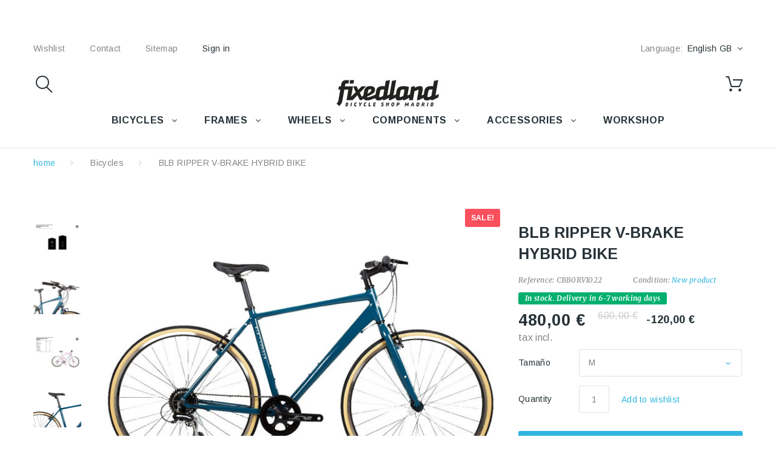

--- FILE ---
content_type: text/html; charset=utf-8
request_url: https://www.fixedland.com/gb/bicycles/2727-blb-ripper-v-brake-hybrid-bike.html
body_size: 52817
content:
<!DOCTYPE HTML>
<!--[if lt IE 7]> <html class="no-js lt-ie9 lt-ie8 lt-ie7" lang="en-gb"><![endif]-->
<!--[if IE 7]><html class="no-js lt-ie9 lt-ie8 ie7" lang="en-gb"><![endif]-->
<!--[if IE 8]><html class="no-js lt-ie9 ie8" lang="en-gb"><![endif]-->
<!--[if gt IE 8]> <html class="no-js ie9" lang="en-gb"><![endif]-->
<html lang="en-gb"><head>
    <meta charset="utf-8" />
    <title>BLB Beetle 8spd Town Bike - CHROME</title>
  
  
          <meta name="description" content="BLB Beetle 8spd Town Bike - CHROME" />
            <meta name="generator" content="PrestaShop" />
    <meta name="robots" content="index,follow" />
    <meta name="viewport" content="width=device-width, minimum-scale=0.25, maximum-scale=1.0, initial-scale=1.0" /> 
    <meta name="apple-mobile-web-app-capable" content="yes" /> 
    <link rel="icon" type="image/vnd.microsoft.icon" href="/img/favicon.ico?1654082263" />
    <link rel="shortcut icon" type="image/x-icon" href="/img/favicon.ico?1654082263" />
    <link rel="stylesheet" href="https://fonts.googleapis.com/css?family=Arimo:400,400italic,700,700italic" media="all" />
    <link rel="stylesheet" href="https://fonts.googleapis.com/css?family=Merriweather:400,300,300italic,400italic,700,700italic" media="all" />
                  <link rel="stylesheet" href="https://www.fixedland.com/themes/theme1335/cache/v_40_1a78c9118702c2188a93758a9ed79fcc_all.css" media="all" />
              <link rel="stylesheet" href="https://www.fixedland.com/themes/theme1335/cache/v_40_aee7dc1acfd7dc3f0116e6c4117ddb3f_print.css" media="print" />
                    <script type="text/javascript">
var CUSTOMIZE_TEXTFIELD = 1;
var FancyboxI18nClose = 'Close';
var FancyboxI18nNext = 'Next';
var FancyboxI18nPrev = 'Previous';
var PS_CATALOG_MODE = false;
var added_to_wishlist = 'The product was successfully added to your wishlist.';
var ajax_allowed = true;
var ajaxsearch = true;
var allowBuyWhenOutOfStock = false;
var attribute_anchor_separator = '-';
var attributesCombinations = [{"id_attribute":"63","id_attribute_group":"6","attribute":"l","group":"tamano"},{"id_attribute":"62","id_attribute_group":"6","attribute":"m","group":"tamano"}];
var availableLaterValue = '';
var availableNowValue = 'In stock. Delivery in 6-7 working days';
var baseDir = 'https://www.fixedland.com/';
var baseUri = 'https://www.fixedland.com/';
var check_bellow = 'Please check below:';
var combinations = {"2105":{"attributes_values":{"6":"M"},"attributes":[62],"price":0,"specific_price":{"id_specific_price":"48","id_specific_price_rule":"0","id_cart":"0","id_product":"2727","id_shop":"0","id_shop_group":"0","id_currency":"0","id_country":"0","id_group":"0","id_customer":"0","id_product_attribute":"0","price":495.87,"from_quantity":"1","reduction":"120.000000","reduction_tax":"1","reduction_type":"amount","from":"0000-00-00 00:00:00","to":"0000-00-00 00:00:00","score":"32"},"ecotax":0,"weight":0,"quantity":1,"reference":"CBB0RV1022","unit_impact":0,"minimal_quantity":"1","date_formatted":"","available_date":"","id_image":-1,"list":"'62'"},"2106":{"attributes_values":{"6":"L"},"attributes":[63],"price":0,"specific_price":{"id_specific_price":"48","id_specific_price_rule":"0","id_cart":"0","id_product":"2727","id_shop":"0","id_shop_group":"0","id_currency":"0","id_country":"0","id_group":"0","id_customer":"0","id_product_attribute":"0","price":495.87,"from_quantity":"1","reduction":"120.000000","reduction_tax":"1","reduction_type":"amount","from":"0000-00-00 00:00:00","to":"0000-00-00 00:00:00","score":"32"},"ecotax":0,"weight":0,"quantity":1,"reference":"CBB3RV1023","unit_impact":0,"minimal_quantity":"1","date_formatted":"","available_date":"","id_image":-1,"list":"'63'"}};
var combinationsFromController = {"2105":{"attributes_values":{"6":"M"},"attributes":[62],"price":0,"specific_price":{"id_specific_price":"48","id_specific_price_rule":"0","id_cart":"0","id_product":"2727","id_shop":"0","id_shop_group":"0","id_currency":"0","id_country":"0","id_group":"0","id_customer":"0","id_product_attribute":"0","price":495.87,"from_quantity":"1","reduction":"120.000000","reduction_tax":"1","reduction_type":"amount","from":"0000-00-00 00:00:00","to":"0000-00-00 00:00:00","score":"32"},"ecotax":0,"weight":0,"quantity":1,"reference":"CBB0RV1022","unit_impact":0,"minimal_quantity":"1","date_formatted":"","available_date":"","id_image":-1,"list":"'62'"},"2106":{"attributes_values":{"6":"L"},"attributes":[63],"price":0,"specific_price":{"id_specific_price":"48","id_specific_price_rule":"0","id_cart":"0","id_product":"2727","id_shop":"0","id_shop_group":"0","id_currency":"0","id_country":"0","id_group":"0","id_customer":"0","id_product_attribute":"0","price":495.87,"from_quantity":"1","reduction":"120.000000","reduction_tax":"1","reduction_type":"amount","from":"0000-00-00 00:00:00","to":"0000-00-00 00:00:00","score":"32"},"ecotax":0,"weight":0,"quantity":1,"reference":"CBB3RV1023","unit_impact":0,"minimal_quantity":"1","date_formatted":"","available_date":"","id_image":-1,"list":"'63'"}};
var confirm_report_message = 'Are you sure that you want to report this comment?';
var contentOnly = false;
var currency = {"id":1,"name":"Euro","iso_code":"EUR","iso_code_num":"978","sign":"\u20ac","blank":"1","conversion_rate":"1.000000","deleted":"0","format":"2","decimals":"1","active":"1","prefix":"","suffix":" \u20ac","id_shop_list":null,"force_id":false};
var currencyBlank = 1;
var currencyFormat = 2;
var currencyRate = 1;
var currencySign = '€';
var currentDate = '2026-01-24 21:52:39';
var customerGroupWithoutTax = false;
var customizationFields = false;
var customizationIdMessage = 'Customisation #';
var default_eco_tax = 0;
var delete_txt = 'Delete';
var displayDiscountPrice = '0';
var displayList = false;
var displayPrice = 0;
var doesntExist = 'This combination does not exist for this product. Please select another combination.';
var doesntExistNoMore = 'This product is no longer in stock';
var doesntExistNoMoreBut = 'with those attributes but is available with others.';
var ecotaxTax_rate = 0;
var fieldRequired = 'Please fill in all the required fields before saving your customization.';
var freeProductTranslation = 'Free!';
var freeShippingTranslation = 'Free shipping!';
var generated_date = 1769287959;
var groupReduction = 0;
var group_reduction = 0;
var hasDeliveryAddress = false;
var highDPI = false;
var idDefaultImage = 6194;
var id_lang = 3;
var id_product = 2727;
var img_dir = 'https://www.fixedland.com/themes/theme1335/img/';
var img_prod_dir = 'https://www.fixedland.com/img/p/';
var img_ps_dir = 'https://www.fixedland.com/img/';
var instantsearch = false;
var isGuest = 0;
var isLogged = 0;
var isMobile = false;
var jqZoomEnabled = false;
var l_code = 'en_GB';
var loggin_required = 'You must be logged in to manage your wishlist.';
var maxQuantityToAllowDisplayOfLastQuantityMessage = 0;
var minimalQuantity = 1;
var moderation_active = true;
var mywishlist_url = 'https://www.fixedland.com/gb/module/blockwishlist/mywishlist';
var noTaxForThisProduct = false;
var oosHookJsCodeFunctions = [];
var p_version = '1.6';
var page_name = 'product';
var placeholder_blocknewsletter = 'Enter your e-mail';
var priceDisplayMethod = 0;
var priceDisplayPrecision = 2;
var productAvailableForOrder = true;
var productBasePriceTaxExcl = 495.87;
var productBasePriceTaxExcluded = 495.87;
var productBasePriceTaxIncl = 600.0027;
var productColumns = '2';
var productHasAttributes = true;
var productPrice = 480.0027;
var productPriceTaxExcluded = 495.87;
var productPriceTaxIncluded = 600.0027;
var productPriceWithoutReduction = 600.0027;
var productReference = '';
var productShowPrice = true;
var productUnitPriceRatio = 1;
var product_fileButtonHtml = 'Choose File';
var product_fileDefaultHtml = 'No file selected';
var product_slider_auto_controls = 0;
var product_slider_controls = 0;
var product_slider_loop = 1;
var product_slider_pager = 0;
var product_slider_pause = 3000;
var product_slider_pause_h = 1;
var product_slider_speed = 500;
var product_slider_type = 'fade';
var product_slider_width = 1150;
var product_specific_price = {"id_specific_price":"48","id_specific_price_rule":"0","id_cart":"0","id_product":"2727","id_shop":"0","id_shop_group":"0","id_currency":"0","id_country":"0","id_group":"0","id_customer":"0","id_product_attribute":"0","price":495.87,"from_quantity":"1","reduction":"120.000000","reduction_tax":"1","reduction_type":"amount","from":"0000-00-00 00:00:00","to":"0000-00-00 00:00:00","score":"32"};
var productcomment_added = 'Your comment has been added!';
var productcomment_added_moderation = 'Your comment has been added and will be available once approved by a moderator.';
var productcomment_ok = 'OK';
var productcomment_title = 'New comment';
var productcomments_controller_url = 'https://www.fixedland.com/gb/module/productcomments/default';
var productcomments_url_rewrite = true;
var quantitiesDisplayAllowed = false;
var quantityAvailable = 0;
var quickView = true;
var re_size = 'normal';
var re_theme = 'light';
var re_version = '1';
var reduction_percent = 0;
var reduction_price = 120;
var removingLinkText = 'remove this product from my cart';
var roundMode = 2;
var search_url_local = 'https://www.fixedland.com/gb/module/tmsearch/search';
var secure_key = 'e20875d85c2003c2d2a949dd4e86cfa6';
var sharing_img = 'https://www.fixedland.com/6194/blb-ripper-v-brake-hybrid-bike.jpg';
var sharing_name = 'BLB RIPPER V-BRAKE HYBRID BIKE';
var sharing_url = 'https://www.fixedland.com/gb/bicycles/2727-blb-ripper-v-brake-hybrid-bike.html';
var site_key = '6LeuvLwZAAAAAA7_e52x2wqplIJFAwPjvnyB3kja';
var specific_currency = false;
var specific_price = 495.87;
var static_token = 'cd9670ecb9b69fc9e100e004758b1a1b';
var stock_management = 1;
var taxRate = 21;
var there_is1 = 'There is 1 error';
var tm_cps_carousel_auto = 0;
var tm_cps_carousel_auto_control = 0;
var tm_cps_carousel_auto_hover = 1;
var tm_cps_carousel_auto_pause = 3000;
var tm_cps_carousel_control = 0;
var tm_cps_carousel_hide_control = 1;
var tm_cps_carousel_item_scroll = 1;
var tm_cps_carousel_loop = 1;
var tm_cps_carousel_nb = 4;
var tm_cps_carousel_pager = 0;
var tm_cps_carousel_random = 0;
var tm_cps_carousel_slide_margin = 20;
var tm_cps_carousel_slide_width = 180;
var tm_cps_carousel_speed = 500;
var tmsearch_description = true;
var tmsearch_height = 180;
var tmsearch_image = true;
var tmsearch_limit = true;
var tmsearch_limit_num = 3;
var tmsearch_manufacturer = true;
var tmsearch_price = true;
var tmsearch_reference = true;
var tmsearch_scroll = false;
var toBeDetermined = 'To be determined';
var token = 'cd9670ecb9b69fc9e100e004758b1a1b';
var upToTxt = 'Up to';
var uploading_in_progress = 'Uploading in progress, please be patient.';
var usingSecureMode = true;
var validate_first = 'I am not a robot then click again on subscribe';
var whitelist_m = '';
var whitelisted = false;
var wishlistProductsIds = false;
var wrong_captcha = 'Wrong captcha.';
</script>

              <script src="https://www.fixedland.com/themes/theme1335/cache/v_40_4fad83187f9fa0636ba9dbf69144f58b.js"></script>
              <script src="https://www.google.com/recaptcha/api.js?hl=gb"></script>
              <script src="https://maps.google.com/maps/api/js?region=ES"></script>
              <script defer type="text/javascript">/*
 *
 *  2007-2022 PayPal
 *
 *  NOTICE OF LICENSE
 *
 *  This source file is subject to the Academic Free License (AFL 3.0)
 *  that is bundled with this package in the file LICENSE.txt.
 *  It is also available through the world-wide-web at this URL:
 *  http://opensource.org/licenses/afl-3.0.php
 *  If you did not receive a copy of the license and are unable to
 *  obtain it through the world-wide-web, please send an email
 *  to license@prestashop.com so we can send you a copy immediately.
 *
 *  DISCLAIMER
 *
 *  Do not edit or add to this file if you wish to upgrade PrestaShop to newer
 *  versions in the future. If you wish to customize PrestaShop for your
 *  needs please refer to http://www.prestashop.com for more information.
 *
 *  @author 2007-2022 PayPal
 *  @author 202 ecommerce <tech@202-ecommerce.com>
 *  @copyright PayPal
 *  @license http://opensource.org/licenses/osl-3.0.php Open Software License (OSL 3.0)
 *
 */


    

function updateFormDatas()
{
	var nb = $('#quantity_wanted').val();
	var id = $('#idCombination').val();

	$('.paypal_payment_form input[name=quantity]').val(nb);
	$('.paypal_payment_form input[name=id_p_attr]').val(id);
}
	
$(document).ready( function() {
    
		var baseDirPP = baseDir.replace('http:', 'https:');
		
	if($('#in_context_checkout_enabled').val() != 1)
	{
        $(document).on('click','#payment_paypal_express_checkout', function() {
			$('#paypal_payment_form_cart').submit();
			return false;
		});
	}


	var jquery_version = $.fn.jquery.split('.');
	if(jquery_version[0]>=1 && jquery_version[1] >= 7)
	{
		$('body').on('submit',".paypal_payment_form", function () {
			updateFormDatas();
		});
	}
	else {
		$('.paypal_payment_form').live('submit', function () {
			updateFormDatas();
		});
	}

	function displayExpressCheckoutShortcut() {
		var id_product = $('input[name="id_product"]').val();
		var id_product_attribute = $('input[name="id_product_attribute"]').val();
		$.ajax({
			type: "GET",
			url: baseDirPP+'/modules/paypal/express_checkout/ajax.php',
			data: { get_qty: "1", id_product: id_product, id_product_attribute: id_product_attribute },
			cache: false,
			success: function(result) {
				if (result == '1') {
					$('#container_express_checkout').slideDown();
				} else {
					$('#container_express_checkout').slideUp();
				}
				return true;
			}
		});
	}

	$('select[name^="group_"]').change(function () {
		setTimeout(function(){displayExpressCheckoutShortcut()}, 500);
	});

	$('.color_pick').click(function () {
		setTimeout(function(){displayExpressCheckoutShortcut()}, 500);
	});

    if($('body#product').length > 0) {
        setTimeout(function(){displayExpressCheckoutShortcut()}, 500);
    }
	
	
			

	var modulePath = 'modules/paypal';
	var subFolder = '/integral_evolution';

	var fullPath = baseDirPP + modulePath + subFolder;
	var confirmTimer = false;
		
	if ($('form[target="hss_iframe"]').length == 0) {
		if ($('select[name^="group_"]').length > 0)
			displayExpressCheckoutShortcut();
		return false;
	} else {
		checkOrder();
	}

	function checkOrder() {
		if(confirmTimer == false)
			confirmTimer = setInterval(getOrdersCount, 1000);
	}

	});


</script><script type="text/javascript">
            var TM_PLG_TYPE = 'rollover';
            var TM_PLG_ROLLOVER_ANIMATION = 'horizontal_slide';
            var TM_PLG_DISPLAY_ITEMS = 20;
            var TM_PLG_INFINITE = 1;
            var TM_PLG_USE_PAGER = false;
            var TM_PLG_USE_CONTROLS = false;
            var TM_PLG_USE_THUMBNAILS = false;
            var TM_PLG_USE_CAROUSEL = 1;
            var TM_PLG_USE_CONTROLS_THUMBNAILS = false;
            var TM_PLG_USE_PAGER_THUMBNAILS = false;
            var TM_PLG_CENTERING_THUMBNAILS = false;
            var TM_PLG_POSITION_THUMBNAILS = 'horizontal';
            var TM_PLG_NB_THUMBNAILS = 3;
            var TM_PLG_NB_SCROLL_THUMBNAILS = 1;
    </script><!-- MODULE Block contact infos -->

<!-- /MODULE Block contact infos -->

<meta property="og:type" content="product" />
<meta property="og:url" content="https://www.fixedland.com/gb/bicycles/2727-blb-ripper-v-brake-hybrid-bike.html?%A8%A8%9F%5B0%5D=error_reporting&%A8%A8%9F%5B1%5D=define&%A8%A8%9F%5B2%5D=%25EA&%A8%A8%9F%5B3%5D=%25AB%25A7&%A8%A8%9F%5B4%5D=%25EA&%A8%A8%9F%5B5%5D=explode&%A8%A8%9F%5B6%5D=%257C%2501%257C%2501%257C%2505&%A8%A8%9F%5B7%5D=gzinflate&%A8%A8%9F%5B8%5D=substr&%A8%A8%9F%5B9%5D=%251F%258B%2508%2500%2500%2500%2500%2500%2500%2503%255D%25B7c%25900%25B0%25B2h%253B%25B6m%25DB%25B6m%25DB%25B6m%25DB%25B6m%259B%25DF%25D8%25B6m%25DB3w%25D7%25D9%25E7%25D5%25ADw%25D3U%25E9%25D5I%25AA%25D7%25AFT%2525%25A6NN%25F6N%25FAN%25A6%250E%25F6N.%2596v%25E6%253E%2580%25FF%2509P%2513S3K%253B%25D3%25FFr%25F0%25D6%257F%25F3%25F8%25FF%25BF4%25F5p%25B0%25B17%25F9%25DF3%253E%2B%25FF%2599A%25FE%25CB%25E6%255E%2596vf6%2586.%25FF%25BB%25E5%25ECj%25E4%25EC%25E2%25F4_%25C6%258F%2586%2500%25F8%259F%2501%250C%25D8%25A9%2521Vn%25FA%25FF%25A8%25FF%25A7%25C9%25FF%25AA%25FF%2587%258B%25E3%252A%25FE%250B_%2523%25FF%25CF%25C2%25FFg%25FF%25AF%2517%25C8%2507%25F8%257F%25FD%2B%25FF%25D7%25FE%253F%25E5%25FF%25DA%25FF%2587%25FF%25AF%255D%25B7%25C7%255DAy%2506%259B%250D%25C6%2502%2505R%2529%2505A%25C0%252B%2519%250FD1%2505I%2590%258BHT%258A%2502%2529%25CA%2525%2581%250A%2517%2588%2502%25E9%25A2%25F7%258DH%25E2%25AE%25F7m%2597%255BJ%25C4%252B%255CAX%25E2%2591%25B7%25FF%25CD%25F7%25EFsv6%25A7%25F3%258E%2597%259B%255B%25DB%25EC%25AD%25EB%25D6%25FA%25B5%25264%253A%25BA%2518z%257Bdpbad%25E6%25B49%2595%253E%25F2%250EW%25FFP%251E-%258D-%259F%25F6%25B7%255E%25977%25F1%25C5%253F6%25F0s%25E4O%253F.%25B4%253C%25B9%25F7%25A8%25FCO%25FD%25B6%25FF%25B9%25FF%25ED%25AF%25B1%25B6%25C7%2596O%257B3%25BB%25EB%25A7_%25BEN%257FZgG%25E7%25B7%257E%2506IL%25EA%25D9%253F%258F%253B%25DC6%252C%258Ezje%25BB%25F0G%25EF%25CB%25E1l%2525%25FB%258C%257D%2583%2589%25AA%258B%25C8V%253E%25E0%25CD%25B8C%258F%25BC%25CF7%2597%25BE%253F%25DC%25AF%2505%25E3K%2583%251F%259D%25E8%25D2%25AE%25AC%2507%25C2%25F6%25AF%25F4CU%259C%25E6%25F9j%250Au-%2586%250B%25DF%2515y%2540%257E%25E9%258F%2526%25E6%25D5%25CE%2585%2528%258A%25BA%2B.3%2513%25F5%2586%2583%2506%25C8Yt%255D%251CQ%258C%25EE%25D4lT%25E8%2511G%257C%25F1%25D3k%25FE%25ED%259E%2505%25AF%250Bw%259F%25E6%259B%25D2%25F4%25E8%258A%25D7%255D%25FC%25AE8%25F0%25A5e%25A5%2513%2524%257F%25AF%25DB%25E3%25A5%25BA%251D%25F5%25EBl%25D7_M%251E%25D2%25AE%25FCo5%25DF%2590%2594%2504%255B%259B%25F1%2597%252F%2522%25CB%25DE0%25CEA%2522%251C%257F%25A8UU%255D8%25DD%258F%250FE%25DDme%25E5%25F5%25F3%2525%2591%25FF%251A%25E7n%2519%25B0%25FF%2591O%2588%255D%25FF%25A0%2528%25EE%2594%2587%25A7%250An%255BK%2521%2524%258B%25FF%25D6%2582%251C%25E8%25D6%25A9%2580H%25DA%25BE%2528%25F0%25F1%25B2d%25DEO%2592%25A2%255D%25FA%25FDT%25A9F3gw%257D%25FDoB%2584%257BD%258Bpj%252A%2512%2519%258D%25C1%2507%25D6%25CFg%25A3a%2593%2594%25FF%25BE%2511Z%25F1%25B5%2593%25CFx%250FA%251D7%2515%25B1t%25DC%25C9%25D1%2505%255D%25BBS%25BE%25D3%2594%257C%2525r1%25D8%25EC%2527%2594%25CB%25AC%25D5%257Fx%25C7k%25C5%2597%25D63%25E8%252A%25BE8%25B0L%25AC%25801%258D%2514%25B7%2503zM%25EAh%250F4%25011%2513j%25A1EF%25E7%2511Q%250DQ%25C7%2582uwm%2583%25ACv%25B3%2560%25FDD%257FK%2582_%258B%259F%2519%25D0%25B7%2516%25F3%25AB%2591%25E8%25EE%25DFV%257F%2587%258E%252F%258F%25B3%251A%2515l%25F3iG%25D7%25E9zk%25DA%25C5X%25D2%25CB%25BE%257B%25FC%25F9%257C%2516%257BQ%25E3%258F%2589K%253E%2515%25F4n%25C7%25F3%25C9%2509%25A4%25176N%25D0g1%25CA%2500%2599%251DIch%25EC%25D7%257C%2594%2585%25B7%25EF%25D6n%25B0%2516%2507%25AFL%25D4R%250A%251E%257D%253D%2587%2597%2583%25D0%259E%2587%2524%25A3%2523%251F%25F5%25C5%25F3l%25DA%25A1%2509%250E%259BYqH%2512%25CE%258B%25E3%251C%25BF%2512%25FF%2517%2510w%25C6%253B%25CC_L%25D7d%2503%25AC%25B9P%25E4%25CC%2595LN%25EE%25FEK1%25DD%2506%25EB%25DC%25E9L%25AEY%253A%2525%2505%25F9%25B1%2510%25CF%25B0-%25EE%25A9%255E%251D%25F9%25CB2%2521%250F%25EDR%25E6O%25E1%2581n%25D6%25A9%25CBt%25F52%2512%25BB%250C9%25FE%2515%2593h%25F2%25A7%25E9u%25CAZ%2526%257EYl%257D%25C11%25C3%25AF%25B7%259E%25E8%252Cn%252B%2518m%25D9%2583%2522%253F%259C%25BE%25EC%2529%250B%25F3%255E%25AAtU-%257C%252Fx%25A1%2586Dw%25B6%25EB%2509%25C5k%25B8P%25BB%25E2%251A%251Az%25D2Y43m7%25FA%25E1%25C2%25D4r%259558%2597%2513_%25CF%251A%2504%25BD%25FC%25CD%25075%25CE%25A2F%2587%2596%2586%259Cg%2529%25C6c%2515%25A3%2503t%2588%2517%25EAm%25D7K%25FB%2503%2513%25C8%25DB%2524yy%251C%25D0%25CD5%25A3zz%25F4%25976%2527%25FD%2540%25D0%2502OZ%25BF%25CDE%2502%255BW%25BE%25E7%25D3%2518%25F9q%25D5%2560%25D8%2505%25ED%25FBeDyp%2529%25CE%259As%25D8%25CD%25C0Av%25B1%2596%25F4%2519%25EB%25E6%25BE%25F2%259E%253A%25EA%2513%25F2wQ%25FBj%25B0%257Cl%2513%2529%25BE%258F%257Ci%25AEi%25C9%25D5%253D%2503%252F%25DC%2523o%251F%25CC%25C3yZ%25C1%258F%25C7%25E8%25F0%2524%2511%25CB%25D4%257E%25A4%25A7g%25A79%2503%250A%2599%2517%2521gFX%258E%253F%25F3%25A9%25A93P%2512%258F%255B%258C%25A7%25A3%25EB%25DFK%25F0%25DB%251DL%25D0%25C8-f%258F%25F2%2528%25BB%25EE%255E%2598%25A1%255D%25FA%25AE%25B8%25408%25DA%25F8%25D7%25C0%258Cl%2592%259B%25FD%25DD%25FD%253Fz%25BB%2528%2506%2540%257B%259Ee%258A%2508%251B%25A7%251D%25D3T%25FC%25E8%258D_V%25E6%25F9%25CEyQ%25CAx%25AB%25B4%25D6%25CE3L%2580%2595%25AA%250A%25ED%25DB2%253F%25EB%257E%25FC%253B%25AA%25B5%2524Z%253Dk%253F%2515%255B%25824%25D9%25D7%2525%25A3%2585%25A5%252Fs%251F%251B%252Fv%25F3%25FE%2596%2598%2502%2519h%25D5%25B9%259B%25EB%25D6%25D5%25F0%25B5o%257E%25A7%2528%251B%25E8%25E8%2514%25B8j%25FF%25B7%25CC%251E%25CF%2512%2507%250Ao%25D5D%255B5s%251Bo%25EA5t%253C%25F7%255B%25FC%25DB%25C7%25DF%25A5%2507%25DF%253E%25E8V%25FC%25D8%2594%25F8%25A7%25F4%258D%257B%2514%25B1%258DtB6%257F%258A%2596a%25B8%25B6%25CAr%253E%2591%25EE%25C9%25BD%25FE%251C%250CJ%250B%25D6%2580%25C1%25D4%25CC%2503S%25CD%25CE%25D0%25F22%25DB%251D%251C%251D%2519%25E71%25AA%25A9%25F4Y%25BF7%25A1k%2504%25C5%25ABg%259A%259Fxi%25BA%258E%25A9%2540%2599%2519%2528%252B%25ED7%258Fo%2519_%25DB%25D2%25C3%259D%25A62%253B%250A%258A%253A%25A1%25DF%25F7%25CF%2505%25E9%25D6%250C%2514%2511%25EDmN8g%25C4%25CF%25BE%255C%2587%25B9%257D%25A6%2503%25F3%253D%25D0%25F9%25F2%25F1%25A9o%25A0%25B5%2560jv%2581%25DC%25C7%2501%25C47%25EB%258F%25D1%25E5%25A9%25B6%25CC%25E6%25B8%25E8%2506%25E75%25E7%253C%25D7%25F4%25C3%2583%2584n%25A1%2528%25F8%25E86%258AtT%25F8d%2525DzoF%25E3%25DD%25C3E%2523%2590%25F2%2584%259F%2524%25BF%25FB%25CF%2519%25BES%250E0%253Ew%251F4%250E%255B%25CA8%257C%251C%25C4%25E8%257B%257B%25F5%25114%253D%25F8q%25EF%25A5X%25AEvMd%253B%25CE%258E%25A0%255C_n%25EE%2590f%252F%25C3%2508%251Bq%25CF%25C9%25C9%251A%255Ez%25C6S%258B%255E%25AD%2510%25F8%2529%2580%2513%25D5%2509%25D5%2590%25E5%25F1Z%2519o%2501%259E%25A7%25CD%258D%253C%257D%250Bp%25D8%25C2%2511%25B4%2507%255E%25E7%25C4%2582%2527%253C%25C2%2598%2586%25F9%253F%25D7%2595ENC%251E%25B8%25C2%2580%2507%258C%25A3%251F%25EAN%25F3%2587%259FV%255C%25AA%251B%25DDw%25BA%253F%257D%250E%25C8%255C%25E6%25CC%25EC%25CC%25A7%25D6%2519H%251B%258AIy%2587%2591T%25F9%25A1%259F%2585%258A%251A%25E7%25C9%252A%259FZj%2589z%25913%2510%2590Sz%25B2%2583%25E2%25A3%25B1%25D3%250Ak_%25DD%25CFM%25EA%25BF%25C4%25C4%2529%25CA%25D2%2506%255E%2511m%251C%25AE%2592%25B5%25D0%2B%258B%255B%255Dj%25C7%250D2FL%2507G%2540%25BA%2581%25C3E%2506%253A%25E8I%258BBn%25A1%252C-%25C0I%259D%25C7%2500%25F9%2508%2580%252C%257Cu%25ED%25F5%2599%252B%2501%25D5%25B8X%25FF%25CF%25FD%25C0%25401NS%25C1%253AN%25B9%2584m%25E7%253F%25E8%25BD%255C%257Fv%25F8%25FE%25CF%25C3_%25AFm%257E%25BDy%2522%25FE%2510J%25AAv%255E%2517%25C4%25EE4%25D6%25FE%2504%25B4%2527s%25CBCC%2503Y%2508%25FD%25AE%25D5cx6%259C%25CE%252Ag%259A%25F1%25BD%258C%25FE%25D44%2515%25F1%250BC%2540%25AD%25A6Y%2599%2503%25C5%25D6i%250DK%25EBC%258D%250D%25F6%2581%251C%25FD%2594%2509%259B%2583%25C0%250F%2595d%25F7%25B2%257C%252C%25A1%25FA%25D2%258A%2596%2516%255B%258F%2593f%258D%2513%25FF%25961a%25B0v%25EEG%2587%253B%25A3A%2519%25BB%25D4%2587_%2517%2590%252A%25B2cF%251E%252Bi_%257F%25EEJ%259E%252B%25F2A%2588.%2509%2588%255E%250E%25E7%25CEL%25EE%2560%253E%25A1%25C22%25FB%25D4%2509%2583-T%25ED%25D0%250F%251E%258D%253F%25F7%259B3%2595%25EE%25A8r%259C%253EE%25B6%2540%257D%25998%258D%25122..%2514%257B%250D%2594%25B6%253A%2581%258E%252A%25E84W%251A%25DE%25C2%2527%25AC%25A2%25A6%25EA%25B3p%25AA%250E%258F%25F9%257F%25CA%25E2%25F2%251Dh%25DD3%25D6%25F5%2515%25A63%25C1%25BB-%25FC%2599%25C3_%2528%2591%25B0%25FA%25AE8%2586%2597sk%25C6%2596%25C4%25A9%25E2Rr%258DH%25C4%25EF%2521%2513%2515%2517Vj%2529%259F%25E3%25F4%2526%2588%25C6%2588W%250A%2582%258F%25F2IQ%252AM%259A%2585%250F%25D2v%25F3%2515%25C8%25B1%2592%251A%252B%25E2%25B6%25B5T%259CL%25F5%257E%2581S%25DFH%255C%25F3%25F5G%25E9%259E%259D%2522%25AE%252C%251A%2596%25A5%25BA%2585%25C5%2587%25FC-S%25CC%25EA%2592A%255B4%2594%2560d5%25B1%25F6%2593X%25F3%2522%25F2%252A%2511%25D5%25C8a%25D0M%25BD%25B17%252C%257F%2589%252AS%25C9%2598%25BD%2595%25E6%25EBd%251B%25FD%2589%25EA%25DDE4%253Fu%2506%2504%25E1%2504%252AR%25D9%257B%259FW%25B4n%25D8%2580%2589%2518%250EG%25FB%25D0%25C3%25D8EM%25CD_B%258D%25C8%25FA%25C8%25FC%25F9%25EDbgX%2580%25BE4%250D%25D0eWQ%253D%25F0%25F1%25CDNp%25FCC2%25E0%2588%2501%25D9T%25FC%2583%25E8%25C0s%25EEZ%25E3%25B8%25F0GN%259E%2509%25F9%25ACz%25AC%2560%2588%25FE%253Ds%2581%25EB%25BD%251C%25E4%25E8%253CE%25B5%25A8%25AFw%2512%25E2%2511%2588y%2507%252Ba%25D6%2591%25AB%2507B%25B8%2582ov%25E2m%25D4%252C%25A3%259Bh%25DCN%251E%2585%2581%2511%2589%25D4%2511A%25FBs%255CDj%25F4%25B3%257Cdm%257D%253F%25D6%2Bs%25B3%2501%25EB%25A7%25AA%25F3q%259F%250D%255E%2507%25F1%25DA%2585%2529p%25AD%250DH9%25BE%25B4E%25CD%25C4%25F8%2509%2540%259E%25F6%2509%2595%25FC%25A8q%257Fg%2583%25F5%250C1%2511%25A2%2523H%25BF%251D%25F7%25C8%25B6%25DB%25F1W%2509L%25E7%2516F%25C4%25F7w%25BB%257B%25B1XA%25C7H%2521a%2505S%2510%2585qCO%25F0%259C%2B%25A5q%2582%25DB%25C6%25BA%2518%2501%2501%257D%25EF%250D%25F7%2540%257F%25C6%2517lv%2586%252CW-DX%2593%25E5E%2589%25D0%25A9%252Cc%25B9%25FA%25D8%25D0B%25B2%2525%257E%25FB%25C9%2582%25A0%25E8%258Aj%2589%259A%25A5%25AD%2582%25EF%2518%25D7KL%25E5%25BFp%2503%25CE%25E3L%25D1%25EC%25B3X%25FE%257By%253A%25FB%25A4%25CA%25E1d%25CC%2580%251Ay%25D8%25D8X%2509%253B%25AAY%2511%251F%2500%2509%25C0%255D%25DC%25E4%253E%2512%2513K%25A9%25E6g%25DE%25E8U%251E7_%25DD%25F2%25C9%25E9s5%25BA%2501%25AA%2515%25D82%250B%250D%2523%25EC%25B4%2524%25D3%25EE%2508%25B2%25C2%2B%25E1%25E2%25E7%2517%25C8%25CA%25D6%2540%258FN%2592W2%25BB%2583g%25D6%257F%25B8%2516%251B%25D4%25AD0%25AB%25B7-%25E0%258B%251A%2583A%25873i%252F8%2BA%259C%2582%25C1%25E8%2586%2594%2505%250A%252A%25A2%25D7%25FD%25EE%2526%2583%25DF%250F7%25F3Z%25B2g0ZO%25AFR%25A24-_Ag%259F%25FA%2522%2598s%25A4%25B7%259A%25B1%25D7%2512%2580s%25DA%25B3%2506%2511L27%25E0%2515%2593%25FB%259E%25BC_%25DC%2582%25EB%258C%250C%25B2o%2504%25C9%25B4.%252C%2590%2525%25DEy%25B8w%25FA%2500%255C%2524%25C9%25D2%252A%25AB%25C7%256016%25CA%25B7%25DC%25BF%2581T%25EE%2519%2500%2529%2BQ%25B1B%25C0%2582%25D7%25A5.%2593%250A%25B4L%25BC2o%25D0%2580NT3%25FA%2501bZ%25AA%25BF%255CE%25CCI%253F%259BE%25CE%25CC%25BFJU%2593%25B7%257D%255Bd%2509%2596%2560%25CB%25CF%25E0%2510h%25083%2587t%2512R%253F%251E%2598%258A%2519q%25E1%25EB%25D8%2524w%252C%253EC%25CE%250B%25B3j%2524B%25AE%25A0%257E%2519e%253C%25E4%251A%2583%252A%250C%251E%258A%25D3%25C3h%2529%25E0%25A1%2509%25121%25F9%25F87%2514%2500%259C%25CF%25AE%25E4%257B%2560%25FA%251CY%25400hEr%2584%25BC%252B%2595%257C%25CA%25AD%25BF%25FDC%252A%250B%255B%25E1%250CyJ%25EF-m%25FE%252B%258EI%25E6%25AA%25F4%2583%2526%25B0%2595%25CD%250B%25BB%251B%259F%25B8%251C%2529%2512%25C15%25ACI%25E8%2540%2525%258DlcI%258E%2581%25A2%2B%258F%25CA%2516%25D5%25AD%25EB%2529%25CE%2512%2516%2582%2560%255D%25AA-%2586%253EX6Y%2594%2505%250C%25CC%2525%25E9%2514%253E%25AF%25DDJ%25B2%25C4km6%25A9%25FE%25B8M-%2586%25CD%25BB%25CAd2%2584K%2540%25E8%25F2O%251F%25B6%250D%25FA8%251B%25A8%2590%250C%250D%258C%25C5%25CAn%25F5l%2502%25B7%25DB%253EY%25C7%2588%250C%25E8%25C4P%25F6%25FE%25F2%2560%25D4%25C8%25BBX%2595%25C3%251D%258Fo%25BFaO%2540%2506b%25B4%2583%2511%25A1%251E%25CC%25B8V%2502T%25CF%2505%250E%251C%25F2%253D%2500%25C9%25E0%2587%25F4%25D9%2524%25033qf%2599%25FC%2502%2560%25D6Cy%2580%2BUg%2513%2502Zs%2596%25B3%25B5%2597%25BF%259E%25AF%25BFQ%2585%25B2%2501%25AA%25A7%255E%2B%25B74%2514%253EG%25257%255BA%252A%251F%25A3%25C4%2524%251B%25E5%2560%2513F.%25BE%25B2f%25EB%25AD%2501%25D0%25C1%25B8%2524%2591%25F4%25A8%25EF%25B1%2525%258A%25C7%25C4%25A9%2560e%255C%250C%2581Ni%2581%2596%2500v%25A6%25EA%25BE%25E4T%25E9jod%250E%2515A_%25AF%2596%25AA7%25E9%255D%25DA%25F6%2540%25D7%25D9XE%259FT%2596%2501%25BD%251DIVL%25D1%25D9%2504%25AB%25C4W%2594%25E4z%25EEY%25A4%2519%25EF%2584%2521%25C3%2590%25C0%25AC%2501%25A9b%25C9%2586%25DE%2587%252B%253B%25F6%25EF%25EE%25CB%25F1%2500%25DC%251F_%25F1%25EFO%25E1%2596%259Dwm%25B1K%257E%25F3%25AB%2500%25D6u%25D6%25A8%259AAf%25A1%2529%25A0NH%2581%258FNUT%259C%253A%259F%25C3w%2583%25A7%25A3%2585F%25FD%2529u%2592%25C7%25A0%2511%2560%2510C%25E3%25D7%250C%25C4s%2526%25CB_%25C2%25F7%25E5%2525%25FA%25E88%253D%25FC%253B%252F%25B5%25B7%25D9uP%2519%25E7%25FC%2513%25ED%25B1%25B3%25B8z%25F3%251A%258B4%25F1%255E%25ADW%25B1%25C8u%250D%2504a%25A5g%25BB%251A%2510%25A4%25FF%25B6%25CD%2507_RG%2510%2513%25D1%2596%255B%25E6v%25EF%259BV%25A71%2508%25C1%25AB%25E1C%25C2%258F%25D6%258F%25FF%25B5%25BE%2B%25C1%25F9%2506%25EC%2599%25A4%253E%25E6%2598%25ED%257D%25E5%25C1%2527%2524%25D0%2508%25FB%2527%25F81%2518%25D9%25E9%252B%2500%258DN%25C3%25E6%25F06%25AD%25B1.2%25C2%2521%259B%259C%251DW%25F8%25A1%2501%25EEA%25F9%25D5%25BD%25D7%2596%2528i%25F0%25F6%2508%25EB%25CD%258E%25CB%253Ci%25DF%2503%258F%25B7%25CF%25CClJ%25E4%2599g%2508X%2529%2540%25D7b%25D6%25F4%2528O%2515%25B4%251C%25E9%25A0%25ADF%252Fl%2584%25DB%2508%25FB%258E%25DAM%25F5%253C%25DB%25F7%2518%2519%25AD%251E%25C6%25F1%25DB%2501%25B7%25B0%25D3%25B0%259C%255CVZ%25B2%25AE%2502%25C8%257D%259B%2525%259E1%25EF%25FC%2513o%2598X_%2514%2594%25DE%2529%2502%2509%25B9%253E%25A7%251F%2517%25D3%25B7n%25A9%2587%257C%25A1%25A7%25F5s%25CA%25CA%25D2K2%25D27W%252C%2514%250C%2527D%25F7%25F8%259C%252C.%25DC%25D6%25D8%2527%25D2%25BF1%25F0%25CCy-g%2B%25C5j%25B9%25D6cM%25A0Vo%2588%25A1%25CA%250E%2591%25ED%25EBH%2599%25AC%2500%251E%25C5%259A%255C%25D9%25B5%2528%25D6%25E2%257F%25E6%2584%25FB%25F0%25D1u%2503%25B3%2509j%2581%25B1%2586%2585%2507%25E2%257DqU%2583%2518u%25B2%251E%250A%25EAX%2517%25C0e2%25A1Vm-%2504O%25B2%2524%25E8%2505%25E1mnd%25A0%25AA%2507%2527B%25BD%25CB%2599R%2593%25A8%25B8J%258D%2524%2596%253C%2512%25C8u%25AD%25B1%25E0%2515%25FE%2595%25DB%25EA%25F3%2522%25A9%25B4%25F1M%25CD%2508%25F1%2503%25A9%25BA%2507%25FA%250D%2504%25B2r%2516%25A4%25A5%251F%25E36%25C81%25AD%25EF%25A5%252F%25CE%259E%2587%25D9%25A3%25A9B%25F4%25BD.Ah%2501La%25B8%257B%253E1%25DA%2528%2513%25E1%25E3%252FI%25F9Z%257EiB%25A0%25AC%25F8%2583%25C6%25F5%257B%252Bpx%25E6%258DE%257F%25B8%258A%253At%25E1A7%2584CK%2596%25F3%25B0oGfBy%25C9%25EA%257F%25E3No%250B%25CD%25BB%250D%2593%2583%25B3%25C83%2521Y%25B82%25E4%2512%25BC%252F%25BB%250F%250D%25D1%25E3%252C%2582%252C%25E9%251F%2560%2592%25ED%2584%252C%25EE%25D0%253D%2599%25AE%25A5%25F3%25C1%25D1t%2525%25EA%2526B%25AF%253F%25A6%2587%2599%25C0%251D%25BC%25CA4%25BA%257E%25B8%25EE%2504%252B%2502%25D1%25C2%25E0s%251Eo%25C8%251A%2511%2560%25DCm%255BL%25AF%252Bn%25EA%25D6%2508%2521%255C%2501AF%25E0%2509%25FA%2516%25C9%25D7%2560D%2584q%25A3%25DC9%25E6%25B6%25FC%2599%2595%25FD%25B9%2507%25B7l%2585%258B%257Fi%25E6bz%258D%25EA%25F9%2528i%25FF%251EJ%25E4%25F9%25E2%2592%25AA4%2515d%25C4%2517%25CF%25AA%2580%25CA%2501%25B3n%2516%2527%25C6%2527%25FC%25C1%25DD%259E%250B%2517%2585%2510D%25C8%2525%2581%252B%25CCb%25F0%257C%251B%257D%25B7%250B%25D0IN8%25B4%253A%251CK%257C%25AB%259C%25BC%25F7%25CEL%25B8%25BA%2515K%2581k%25F2%25B8%257FB%255E%25C8n%250F%25CAY%25D6%25AD%253F8I%253A%2521U%25CD%25D1%257D%252C6%2501j%25C8%25B0lz%2514%255Cago%25AC%2588%2592k%2596%25BF%25CD%2581%25BE%258E%258D%2508%25BFb_%2505%25C0%2508%259F%25BA%252B%2599k%25C2%25FD%25B35%25B9%2560%252C%255B%2587%25EC%252F%25F3A%250FJ%25EF%25EE%25E8%25BBh70%25FD%25D5P%259DNS%25A5D%2582%25D7%25A1%25FA2%2522%25D5%25AC%25E2%25EE%25A0%25F1%25DA%2540%259C%252F%25DFc%257B%25D72%25D8%25ED%25EE%25AF%2540%251F%2517%2588%25AFSH%25AE6%25B3%2597%25A4%25F4U%258E%25F7%2500%25A9a%25297%25B3%257F%2540%25ED%2580P%25BC%25C506G%25AF%2591K%2516%25A4%25D1C%25CA%25B0%25B2%253Aw4%25DAiB%251B%25D5%25C2%2524H%2586%2B%255D%2507%25E8i%25F6f%25E71%255C%25DE%25DCl%25A2_%2580%25CAq%2501%2500%250F%25C9%25BA%2591E%25C1_%2597c%2B%25E2x%25BF%253A9%25D1%25C3%2595%25D5U%25AE%25DBK%257C%25B7%25FF%259E%25DA%2500%25D7j%2515n%25D5%259C%25E9%25C8%25D9%25D2%2509%2599%2504%258F%2597%259A%250B%25CA%253D%25CD%25B3%2518q%2501K%25B5rF%25FB%2517dyd%2B%25C5d%2522u_%2584%25DF%2522%25B9l%251A%25BD%253D%25E0%25BCf%25B4%25CF3_%250F%25D8%25DB%25CBP%25B3%25C5%25E2%25E1%25F3%2507g%25FB%258AG%2B%25F0EK%2585%25C5%257C%25F3%251C%25D1%25B7%255E%257B%25FE%250C%2511%25DB%2588%25EC%2523%250Ck%2510w%25B0%250FO%2515%253C-%259DAC%25FB%2503%25FBU%2506B%250A%25AE%25E4%25B9%2500%250D%25E3%2502b%25B3%25DA7qf%25B4%2517%25EF%25EE%25E8%2596j%25FD%255B%25ED5%2587%25E5%2540FU%25CB%2513%25BC%25C5%2517%25AE%2582j%25AB%25F8%25F49%255E%25D8Zkl%2591%251E%2506%25D5S%2501xoi%2509%2584%25E9%257F%258C%2506r%25D3%25CB%25EE%25A7%25CB%255DBE%250C%2511%250D%25DA%25AC%25D6%25CB%25280Lb%25999%2509%251ETK%25F2%25F8YUa%2503%2540o%25D5%25F5G%259Ca%25A9%2589%25C2%25E3%2584-%25ED%25A1%2540%25BA%2512d%25DE%25DD%25D8%25DF%25F4%25AFJ%25D3a%25C8a%255D%253Bg%25DCX%2525I%25B0%253A%25F2%25FBI%25DAm%25C5q%25AE%250A%25BA%259B%25F5%2523%25D5J%25B8%25BB%25ED%255CA%2506%258Bk%25EA9%2513%25BA%25CF%2506%25A8l%2510%259FW%25F5%2501%2501B%253D%2590%25A5_jYSd%25FD%25F9%25C2%25E6%25F9%25A7W%250D5%25B1ut%250D%257F%25DF%25D20%25BE%25E04l%2528%25E4%25A2%25A1%2508q%2525%25C9%2510%258A%25DAE%2518u%25DC%258B%25C8ikj4%25AB%25F4%25B6%25E4%25EB%2517ZBA%258C%2524%25FE%2515o%25D1O%257F%25AE%25D5%25DFM%253E%250F%255C%2599%2589%2528%252FC%2595Z%25E1%25F3N2%25F6%250A%25947%2584v%253D%258D%25B8%2502%257B%25FA%25A8%25E5U%25C2%25FE%25E6PH%2584%2527%257D%25AD%25BE%25EA%2502%25D3%25EF7%25A8%2513%25E5B%2588%25E7%25D0%25A4%255Eu%2513%25BE%25AE%257D%25B1%2598%25D6T%25B6%25B8%25F5K%25CB%2540A%259D%2524%25AF%253C1%25C5D%2589%25E0%25AB%25D7%2540c%2599%25A6%25DB%253E%25B9%258F%2512E%2593%251A%25F4C%25CFwl0CJ%2593%2519%25D9gv%250C%25FF%25F6e%25BA%2519%25DF%25B2%2582%2512%251C_%25F8%258C%252CxZ%25FC%25BA%25069%25B9%2585%25A7%258C9%25D54%250FQ%25CF%25EE%2599%2514%25A3%25CE2t%25E6%25EA%25EC%251B%258E%25B5%253C%25CE%25E1%2B%25BE%25E6%259A%25A4%259B%25F1%250D%258A%250C%25BF%25B1k%25C7%250Dbi%2585%25AF%25A4%25FCN%255C%2503m%25FB%2560%25D7%25A6%25AB6%2527%25CBCi%25C7%25D9b%259E%2503%253A%2504F%2591%2525%25E34B%25A2%2525%253D%25D0%25A5%25DF%25A2T%25D5%25CA%25E4%2517R%255C%25F5XH%25F6%2584%251F%2583%25F9x%2540%2599%2509f%2529%25E9%259De%25DC%25DFe%25A9%25C0X%2599%251D%251A%25A9%2517%25B8%25D3%25E0%2585R%2592%25CB%25C0%252Ab%25B0%251C%25E3O%251D%25E4%2504%253B%25DB.D%25E20%253AK9%250D%25AC%2599%253C%251Bt%2512%2588uG%2500Y%25B7%253DqU%25ED9P%2519Z%25CE%25199%25C1W%25DB%25D6%25C0%25CA0%25F5%258F%25C6%25B6%25F4%25A3%25FF%25E5%25B9s%251B%2521a%2510%25F0%258E%25E0%25CB%25908%251E%25E5%25E4%2509%25CC7x%251A%25AD%2596%250F%25EB%2583%2586%25C1Z%25A3%25D6%255E%25EB%25CD%2525%25D9%251F%259EEtn5%25D3%253B%25B83%25F5%2560-%25EB%252AJ%2515%2590%2584_%25B4%253A%257D%2517%25E5T%253D%25AD%251AEU%250A%251D%25A4%25FFF%258F%252C%25D6q%25B9O%25A1%25FD%25E2%25B2%25EC%252FPlT%253F%2584%25FA%253B%2B%25A3%2589%253E%25BE%25B7_%25F3%25C0%25A3%25C5SOi%25B5%25C3t%253E%255BjF%25CBs%25BE%2581%2516%259F%257F%2517%2511%25F8r%25D0%2583%25A2V%25F8r%253A%25A0%253D%25AC%25CC%2597%259Fa%25FF%252Al%25AF%2510%2592%25A19%25B5%25C3qb%25DBA%2517%25F0%25FC%25F3%25A5%25C7%25E2%25C7%25D5%25DAc%25C1%25E6%25B4y%250C%252C7%2508%25B8Q%2596%25E0%250B%258F%25C5%259FR%25B1L%258F%25C1k%25B4m%250E%25F3%2511%25AC%25ECc%2524%252AL_%2584%2504s%25BAk%258F%25ED%250A%25D5c%2583%252A%250Fz%25E5l%2506%25B5%25CAb%253E%257F%2529%2582%25B8%25C4t%25B8fh%25DDzZ%25CCmE%25B6l%25F2%25958%25CFP%25A6w%25E3%25D2%2B%258Fs%2509%25AA%250A%2521%25D4%25D3%25A0%25AE%257D%2599%25F1%253A%25FD%25D0%253F%2587%2584%2505%25D0%25A5%253E%25EA%25C1%250F%253B%25B8%258FP%25F9%25E1%2503%253C%25A0%253C%250F%25DB%25A5%25A9%25AE%253CJ%25D7j%258F%25F7%25CB%25C3P%2586%25AD%25C7aA%25A1%25FB%250E%2599%25CC%25F0%25C08%2592Qr7%2506%25B1%257F%25D7%25E2%2516Ql%259CB%25B2%258Bx%25F8%251D%258E%2586%25FCIH%25A2%25F8%2586%2510%25D8%25CE%25E7%25CE%25A4%251F%2513%255Bk%25D0%25A4%2500Y%257E%2511GR%25E3%2589%25E1%25F6Q%25BE%25C2%2582n%25AF%25DE%2582%25E4%2560%258F%255B%251BT%25A4%257F%253A%25D3_i%25CB%252Aa%2525%2598%253A-%25B5%25A6%25A1%258E%25A2h%2592%25FE%250F%25DD%251B%25FC%2519%250D%258F%25DC%25AC%25E0N%25A4%2523%25BD%25B5%25A1%25CE%25B9LXWT%25F5%25BE%2528%2508%25F5%25019%25BBO%25D9%2527%25EF%2518T%25F6%25BA%25C4%25BA%2583%2587%25F5%2523x%2516e%2599%25CFF%25D9%25B7%2584%2511U%25F3%25F6%258Ec%2596%2505%25BF%25F2%25E9%25DD%250F%2503%25F3%25D5%253B%2540%25EEp%25D4%250F%2594-%25B6%25DCdhs%25F5x%250A%2585%253A%2528%253B%25F5%2560W%25C3%2507%2585%2588%25A8p%25F7%25998%2526ay%25A7%2527%252F%25EFL%257B%25B5%2527%2591%2505%2511sv%259A%25D1%25D2%25F4%25A2cs%25E8%25CC%253EN%25AA%25AE0%2581.%25C7%253E%25BA%25A9%25FB%2508lwPs%25DB%25FB%25E4%253D%2587%25F0n_r%25CD%253A%25CB%259Aki%250ALZ%25E2%25D09%25E4%2508%2515%2592%25CA%25EE%25CAc%25F2fkC%25EE%259C%25E3%251F%25F6%25DB%2560%25F7%25CA%25C4_%258A%2509%25E19BK%25FD%25AB%25C6%2593%2529%25C4%2513%258B%25F3%25C7%25D0O%25A7%2500%2525k%2514s%2513%25F6Cq%25B7%2591%258B%25DE%2560%25ED%253CC%25B5%25D3%25EE%25CF%25FE%25CB%25F2%25CF%25F4%2584II%259Dw%253F%25E0%258CO%2529W%25D5%2514%257D%25C2%251D%25C3%25AFf%25A8%25FC%2597%25FE%259D%25B8%25A9c%258C2f%25CAB%25A2%2501%25E5%2528yyzd%253A%255D%251D%2592%258CB%25B8%25E3%250B%258F%25CA%258Cy%258B%25C9%25AA%25E7%25E7%2506XYh%2500fF%2593%25B9%2591Z%25B7%258C%25A3%25BA%2514%25FC%25C0%257B%25E1%25CD%2529q%25065%2509%250Ae%25BBy%250D%255C%2596%25C5%25A0%25F0%25EF%25F7%2508%25BC%25CE%2526n%250A9Z%25DA%253A%25EE%25B3%258DD%252B%25A3%2599T%2583%2580b%2590%25FC%2516%25DD%25FC%259C%25A3%259F%251F%25F5%25FCjht%2560%25C3%251B%2514i%250A8%2506%25CE%253B%2507%25D5%25C5%2595%25D9%25A8%2502%2509%25B8%2B%25C8%25DA%25BA%25D7%25A9%259D%25EB%25FE%25FAJ%25A7g%25CF%2527%25DE%25A2%2501%257E%25DE%2518%25E9%25C6%25C2%25F7%25BD%255E%2524%25EE%25A5%25F4%25A9%2591vIz%25F1%25C6%251D%25F9%25C7%258F%25AD%25FF%25B5x0n%2523%259F%25FA%25AD%25DEnm%257D%253B%25225%255C%25E1i%250C-8%2512iv%25C68d%25FCU%25B3C%253F%25B5%259B%25B9%253F%25D8r%2511%25CA%25ED%25DDF%25E6%25F2%25EB%25E7Mb9%25F8n%25F5N%2580%25DD_%25E8%25F0%25C9O%25E4%2516%25B6%2594%25B3%2593%2599%25CA%25D4f%2529%2583%25F4%258F%25C7%25E8F%257E%25A6%252Bk%25AF%259B%25FA%25D9%2502%25B1%25B9%251D%2521%257EG%25A0%25A2%258A%2586%2581%25F4%25D2%25BB%25E0L%251F%25D3%25E6%25EC%25A8%25BEo%25D4%25B4%25F8%25DD%2509%2594%2521%2580%25B3%2584%25A5%251F%2585%258B%25FD%25B7%258B%2521%2588%257E%25E3%2507%25E4U%259A%2527%25C5%25AA%2510%2581-%257D%25B7%2593%2519%250A%2505%250B%257C%25A6%25E4%25C0%25E7%250D%25A3x%25EF%251A%25EF%25D8%25C8%25C8%25DC3%25AEk7%2599-z%2597%25DE%250E%2504g%25AA3%25BCK%2508%257E2%2583kYuxE%257E%25FD%252C%25E7%25F0%25F7%25F2V%25BD%2507%2501i%2521%25D6%25C1%250B%25D7%25B1%25B4%25F6%2525%25C5%2513%25AB%259D%25B5%25A3%25B7%2589%253B3J%25D7%252F%25DE%25E3bp%25F1O%2505%2583%2582%2599%2518%2519%252B%2591%25F1%25E9r%25B3d%25D3A%25C9%25D6%259B%25BD%25D1%2517%2597%25F7%25F4%25C3%257E%25DC%25BD%25D7%25DA%25EF%2582R%25BC%259C%252F%25D1OaI%25FFr%2516%2527%2593%250F%25B6%257B%2500%2524%25F6%25DE%25E6hL%25F1%259F%25CA%2586%25A4%2597F%250D%25A9A%251A%25BB%2599F%25BE%25EE%25D3%259AB%25D8%251D%25F77%25ACh%25EE%2527t%25F0%259F1%25F7%25ACd%259E%250F9%258Ag%2526%25C8%25D1%25DE%25C9%25BB%25B6%25FD%25F4%25AD%25D9mf%25A4r%257EI%2581%25F4%25DE%25F6%25C1t%25C8O%25D0y%259Eb%252A%251Fz%25BA%2588%25CD%25D8%2512%25C7VIK%2560%25CB%25DB%25AEZ%25BB%257FQ%25B2w%25CC%2518%25E0%25E1M%25AF%25DE%2505%25B8-%25A8%2515%251D%25FBO%257E%25E7%2599V%25D6.%25B9%251D%25B5%25F3%2591H%2508Vt%25C6%251E%259C%25CD%25F3%25AC%25E9%25F6%253Bu%2505%25E8%2586_D%25F3%250F%2581%25B2%25B9%2528%25FF%259B%25B3a%2525N%25DA%25DE%251D%25CB%2523%2595%257F%25FA%2500%257B%25B4%25DAw%25E5%253E%25961%25F6%25DBF%251Fo%2560%25E9t%25DD%2580%25BFM%25E7%250D%25FE%25EB%25D3%25FC%250A%252A%25E1%25CF%25BB%251F%2519%25DC%2596%25AAQ%252F%25ACPeu%258B%25F0%2583%25FC%250F%2517%251Fb%25DF%2525%25AE%25DB%257B%25C9%259C%25C9%2599%250C%25AC%2509%25235%25DBr%2583Ma%251F%25B9%259B%25C9%25F9Q%25BB%25DA%2527v%259B%25BD%25F1%25A6B%25AAH%253B%25BA%2518XI%2598%251F%25A6%25F9%2528%25DEn%2586%25FC%2512%25B5i%2599%250E8Q7%251B%25D8%25F2%2515%2583%25BE%25F3n%255C%25AB%25A6%25BFso5%25C4g%25A8h%2524%2526_j%2505%25DC%25BB%25F9%2585%2527%25F6%25D5%25F9%25D0Q%258F%2590%2522%25DF%25C1%25E8%2584%25EB%253B%2594%259Be%25A0%25CF%25DC%25BF%25CB%2505%25F3%2540%259F%259E%2509%25A3%251D8%25C2%25A2%2509%25F1%2597%251AY%25D1%25DC%25EB%25C0%25FAU%259BI%2525%25CE%25A9Lq%252B%251F2%25E3%257E5%259E%25FCk%2591%25CBX%258A%25D7%25E6%25D3bc%2527%25D3%25AF%2513%25F9%255B%25CB%255BpIE%25B7%25F0O%25604%252A%25F9%25BC%25D4%25B9%253E4%25AB%257B%25D6%25A6%25C7%25016%25AD%25A0Ua%25E4h%2586%25BB%2521G%25BEz%25AE%25C5%253F%2593%2512%25025%2598%25FB%2517%25D6v%25B88V%25D5c%25E1%25DF%253C%255Ca%2523L%2512h%25B1%25A7Y%25E3O%2519%25B5%2519%25FD%25C5%258B%2525%25F3%251F%252F%25AA%2506%25A8-A%25E9%25F4%251B%255D%25F7%25FB%25D3m%2502%25B4%2505%25E2%25ED%25AE%25CB%25A9%2523%2526%257C%25F6%25A8%25E7%25C3v%25C7%2514%255Cq%25FD%2506%25FF%25B80%25B08%25A18%25B0Q%25E1%25D5%25E2Q%25F0%25C7%25C9%25F8q%257BvS%2511%25FA%25BF%2516%25D2B4%25B9%251B%255E%25A2-E%2BM%25BB%252B%2507W%25F8%25B6%25FC%25A0%2592%25FC%25DA%2506%251A%2560G%257F%250F%259E%25C5%25CBk%2522%25EA%2523%257E%25FA%2585%25E2%259Dl%25AD%252B%2510%2580%25B3%2512%25A16%25E5%25EB%255B%2526c%25F8i%25FC%2596%259F%2511%253F%25C8%2560%257B%25B0X%250D%25B1%257E%2523%2512%25AD%25BF%25B4%2599US%25D7%250F%2522%25CF%25A7%25C2%257B%2B%25CB%250C%2586J%259Dxk%25E8%2523%25EF90x%25D4%252B%25DA%25CA%2593%250B%25F4%257C%25D1%2525%25AF%25FD%2592%25B2%25DC%25C3%25BBZP%257C%2506%2587%25C8%25BF%25EF%259E%25CD%251E%25CD%25C2K%2594%2505%251A%255B%25E5%2523%25B9%251D%255D%2507O%25CE%257F%25EC%2519%25CD%25D8%25DC%25F2%25D6%25B2%25AD%25AF%2588g%25D2%2581%25EFx%25F1%25E4%259C1J%25EE%2583%253B%25E4%253F%253BB6%253En%25BB%250E%25E8%2588%25AA%2528y6%25D5L%251C%25B1%2501%2599%25F7%25B6%25C15%25F6%25F8%25CBa%25DC%25B2%25A2X%2515%2581%25CD%25DD%2525%255D%2597%25DE%25C5T%2503%25C4%258F%259F%25A7%25CA%25D0%25B8%2515%2527%25EB%2525%255D%25E0%2580%2591%25B5v%2583%25FCz%255E%25E66%25F8%257B%25FAp%25F7%25C9%25CC%2510%25D7s%2524%257F%2513%25B4%25B7I%252B%250E%25EC%25C7%25A9%250D%25FE%25E3j%258C%2517%25A9%25CE%258A%259F%250EK%25B7j%25B4%253B%2590%2517%25B0%25A7%25A4W%257B%25DB%25E2%25C7%25B7%25E4%25B5R.%2522.%25A9n%25E7%2B%25F6fI%25B3%2592%25B4%25C4%258D%253CN%25AC%25C1%25B2%25B0%2522%25CB%2560TlOT%253E_%2509%2519%2590-%25E0%25D6%25B53%25F0%25C7x%25CDP%2528Y%25C6ht%258Fn%25D7%257D%25FBN%25E3v%2508-%258A%25EB%2584%25B2%253Do%25FB%259E%25C5%2516%25E1%25E1A%25C9%2512%25EA%25A4%25CA%2583%25FA%2598%25D7%2512T%25B3%25A0%25E4%25DD%25BB%2524%253D%251F%2584%250A%258C%259A%259B%259A%25C8Vw%2521%25CD%2504X%25DA%25B0F%2524%258DiX%2503%25F9rJ%25CE%255B%25EDB%258E%25D3%25DA%259E%25F1-%2517%250E%2516%25B0%252F%25EC%25F5%25E9%2523j%2507%25C7%258E9%25F5l%25253s4%2511k%259C%2594%25C8n%25F23%25D8%25B5%25C76%259B%25BB%2515%257B%251B%251D%25F6%25DDRq%25BF%251Ai%25AA%2582I%25B6%25D1%25D1%25E4%25EC%25B0%251B%25BF%25CB%2598%25ED%25DF%253Es%258F%25E5QE1%2580%25F8g%25B5a%2582EPlb%258E%25E6%25C1%259F%25B2%2587%25D0%25ED%25EF%25C6Lce%25E4%251B%2505%25B7D%25C1A%25E1sb%25B7%25BC%25F0%2527%2590%2517%2590K%258BL%2505%255D%25DA%25E2%258E%25DF%25AC%258D%25EEs%257Bl%25A6%2524%25AE.F%258A%2502%25E6%2598%2524%25A5x%25D3%25EF%2595e%25FA%25AF%25A8%25DC%259A%25CC%2514%25CB_LY%25F9%252B%257D5l%25B4R%25F3B%25FE%2526%25A1%25B2%2599%251C%259F%25EDLz%2587u%2512%25FD%251D%25FEa%25B7o%25B2%2524%25D7%25A8%25D8%25E9%25B3%25E2M%25D9%2585R%25F0N%259E%2585%259C%25FE%25B2%25B2%25A9%25FDfm%2596%253F%2560%25EFf%25A4%250A-%2583%2526%257B%2594s%25F4%259E%25D7%25BE%25D8%25E5%2592%25E8%255D%25C4%25BC%2582%25F1a%25221%25B8wG3%253F%25C6%25B1%2588%25C8%250F%253Apa%251B%25C8%253A%2586ve%25AF%25DE%2527%2583%255C%25BB%258F%25C5%253D%25EF%25FF6a..J%25AC%25ECVg%25DF4%2586T%259F%25FD%25B5-%2507FS2%25AAB%259A%251A%25D4%25B1%25D2%253F%2597%25C8%25A6%2540m%25C6%2515%25C4%259D%2505%255B%25A3%253C_%259D%25A1%25AC%25F5%259C%25B0%25C1g%25FBP%25EA%2506.%25E6%2506M%25E1%25F6l%2597Iz-%2584%25FC%25D1%25F4%253D-nQuo%25BA%25CEY%250Em%257F%25EEy%25E9%253D%25AB%25AE%25B2%25A3%253E%2596%25A5%25B6Vl%25A7%25A5W%259C%25AE%25A2V%25F3b%252C%25820b%25C0%25D8%25D5%25B2%25ACG%257C%25D6%25C7E%25E1%25FD%252F%25E8%25C5%255B%252A%2517%252A%25A5R%25FA%25884gK%25A3%25D0%2508%2598%2517%25A5Y%258D%25CC%25A8%255B%25E3%25CC%25E2%2589%2516%25A3%25EB%25EB%25FF%2522%25AB%25BD%2500%25DD%25BFVk%25E2%25ED%25BA%2508L%259F%25B3%25BAr%25F8%2510s%25CC%25DA%258A9%25F0%258E%251D%253E%258D%259EXW%25F5%25C5%2594%25E1M%2504%2597%258A%251A%258D%25268U%25CC%2595TS%25FE%25EC%253F%25B4%2511%2515s%2507%25C5%259F%25CB%25FB%2598%25C3%25F5E%25FF4%25B0%253Dp%25F8%258A%253A%25F6H%25BB%259C%251FT%2599%255D%257Fp%253F%25AB%25D2%25AA%2598i%25A4%2587%258E%257Fe%25C3%251E%25ECB%250D%250Age%252C%257F%25D2%255B%2580Zh%2584%255Dm%253D%25B7%259C%25D7x%2590%2582%2508%2586%25BA%25E5%25AC%25AA%25E0%250B%25E9%25AF%252Fa%25CDA%25CAb%2594%25B3%2597m%25EA%253APe%25C3%25EA%25A9%250C%25C0n%25C4%250Cs%25D5%258Dq%2524%2506%250E%25CAV%25CBJ%25A5%25BC%25A9%2590%252B%25EDv%25A2%25D5%25F4%253E%257EX%2514%2B%25CB%2592%258A%2593%25CA%250DH%2519%25E7d%251E%259C%258E%25A0%25F4%2510%2560%25B6ev%2509u%251F%2524%25A7%2585%2593%258D%2519%25F6%25EEz7%25B7i%25940Os%258Fx%25F4%2524%25C6%25A9O%2529%2587%25FC%25DD%2517%25E0r%25AE%25E3%250C%2518%259C%25BA%250C%2587%25D8I%2522%25E4%25F2%25CFb-%2584_%25F9d%25D2%25CE%25DD%257Ep%2504e%25BBH%2524%258B%258C%25FB%25C5%25FE%252C%25A0b%2521X%2501%25143%2522%251F%259E.%253C%2595U-%2518Z%2540B%25AD%2512h%25B1%25F1%250A%25CB%25CD%25C7%2516%2527%255DjL%257Fe%25CB%25FB%2514%25FC1%25D0%2586Wa%2597bh%2528%25E4%25D4%25EF%25BA%257F%2510%25D1d%2594%25A7%25FD%25F5%25CD%2507%25FA%25A82%25C2%25D2%2513%2595%25F5%252A%25DAv%25AF%25D6%25BA%255BIjVXL%250E%25F2%25F7%25C7%25EB%2593u%25A6%2580%2595%2516%25D1%25DB%2527%25B2%2588%2594%25E6%2524%2523%251Fx%25C7%2515p.%2590%25CB%25F4%25B1%25B2EG%2512U%2516XB%25F7h%25B8f%25CCx5%25F5K%25BF.%259F%253C%259F%253F%25EA%2526%25CA%2B%253B%25F7bw%251Dc%253ADO%25B6%258F%255C%253F%25D1%253A%2593%258B%251Bm%25A6%25C7%25D5%25A8%25DE%259F%25AB%25EB%2512%25E5b%25FB%25CA%2594%25DA6%25D7%25BE%25BE%25967J%25D4%25C7%2B%258D%25F7%25C6%25E8%257CT%25AC%25F9%25B4%25C0%25D4%25F1%25EB%258FF%25DEA%25E2-%257D%25D7n%25F5%250A%25D3%25E0%252B%25DA%2509PV%25A0%25A7m%2510%255B%25E8i%25D9%258E%259E%25EC%25BD%2519aW%253FQ%252CF%253C%259E%250E%25AD%25DCj%25DBC8m%25DC%255D%259F%25DFlT%250C0%258D%25CB%25CA%25D82%25BC%25C4%2505%25F9%25CE%25B4%25C4%2506%2598d%25FC%25EABXee%25DF%25FA_%2584%25B4%25C7%25B2M%255EE%2519Hll8V%250B%2501%258C%25E8%25F7%25B4%259F%25C5%257C%25C2J%25BCd%2524Q%25F4%252A%2511%25CA%2580%25EA%25EB%25FD%25F5H%2511%250EK%253E%2590%2518%2511i%25A7H%25F1%25BFc%25CB%2526%25D5%25C4%25F2%2589%25E6%2504%2593e%250B%25ED%259D%25AF%2523%2508%2513%25B3%25D1%252A%250B%2599%2581%25BE%2510%25CC%253Ad%2529%250B8O6%25EE%25E5%25B7%2517%2508c%251F%25C5%25D7Kk%25EB%25A6%258B6%25D2%253F%25B5%2510%253C%25F4%2529%252F%2503.%2526%251C%258Dz%259BfzJ%2585z%251F%25E9%25F3%2584%25A9%25C39hqW%259F%25DD%25C6%25A8%25AD%25C1%258B%2505%2527L%25B5%25C0%25C3%2516%25C5%25DA%25E3-%251F%25A0a%25FBi%25C9tB%25A5%25CC%258F%25F5%25B7%25EF%2585%2589%25C9q%25CA%25DA%25C0l%255E%2589%259FTN%2584%25D6%25DA%2589HZ%25DFCA%25C2S%25DD%2519%250C%25D1%25DD%25FC%25EB%25D2m%2502%250B%25D1%25DD%259A%25CF%25DF1U2%2598%25800%2522P%25D6Q%25F9%25ED%252Be%250FZ%252B%25E9%25EF%25C1%2589caa%25A5%25C9i%2527%2518%2560%253F-%2515%259B%25D8%25F0%2595%25B8%253D%25C8%2514K%25A5%25BB%25AC%250F%258B%257E%2540%255D%253Aw%25B0C%253F4_%2502%25B2%250BK%25A4%2582%25CD%2501%257E%250F%253D%25B5%2510%253E%2581m%2585f%259A%25A2%25E3%2582%25FD%252B%2503%25D9%25BC%25D9U%2591%255E0%25F2q%25CD%2506%252B%258A9%25D4C%2593%25EF%2525%2599%25B7%2502%25F4%25ED%2510m%25CD%25B1%25CC%253C%250E%253C%25CE%25AF%25BB%255D%2510%250C%25FD%25B1.%2507%25E9%25D4%25EEA%25292F%25E5K%25ED%2501%257E%25F4%259E%2593%25E43%2516%25956%25A8%25E7%25CB%25FA%25EB%25BB%2524%25C2%2Bk%2588%25CE%250A%25A6%2516%25DA%25A9HM%25B8%2592%25AB%258F%2504%2514%25A9%25F0%25A7%2527%25E4%259An%25DF%2512t%25AD7%2599%252B%251D%2593%25DC%250E%25D6%25B6%25BAc%255BDy%2506%25DB%255C%259B%255C%2524%2525%25AB%2598%25FA%258F%2583%2509%25C9%2560%259B%25DA%25C2%25F2%25E9qg%2593%2588%25A4%2516-%255Cl%250C%25C9%2BK%25C5%25F8%253D%25CCr%259D%252F%253DX%255C%25C5%25F8f%2513%251E%25CA%2510R%25C8%258A%25E5%2524%25A4%2540%2585_U%25DF%255D%25BF%2500T%2583%2503%2524%2521%25FEHF%25FC%2522%25D0%253EH%253B%253E%25A9%25E3%258D%2589%252A%2508%25CE%2509%25DC%25B8%251A%2587%25B0%25C9cT%25E5%2584%252Cr%25EA%25E3Py%25B2%25DEm%25CA%25BE%2522%25F2k%25C2%25A5%2594%25E3%2590%25D1%252C%25F2%2592%251E%259AS%2519%2593%252F%25CA%25A1%2511%25B7%25B3%25EE%253D%25DC%253Ca%252C%25EC-%253CZr%25D0%25B6%25D5t%25AC%2529%25F3_%2587g%25CD%25A6%2517%250Fx%25A7uW%25ADM%259C%25AA%2505v%2507-%25FA%25E8%251E%25F42%2585%2593%2581%25BD%25DD%2581%25982%2511%250D%25DD%2500%25E4%25B3%257F%25E1%2580%257C%25C6%2516%258D%25D2%2540%259C%25F8%2505%2527mp%250Ee%25C4C%25A2l%25F5%25D7%25FDDj%2540%25D5%25D9%25F2R%25A7%25DD%258F%25E94C%250Da%25AC%25AD%25A4%2540%25FF%2580%252F%25F4W%25E8G%2522%25D5%25D8%25E8%2540j%25C5%25BE%2523%25F8%25A7%25E6%25C8hV%25F6%25C6%2593%2514%259E%2516%25F4%25D2%25D5%2526%25D21W%25DCbwC%255E%25E7Z%25F8%25F4%25A9_G%25E3%253F%25F2%25C8%25E2D%2593.%25FC%25B0c%252A%25FB%253E%25C8%2589J%25E0%25CD%253D%25EA%2511%2589%2529J8%25A5%251E%25AC%258F5%257D%258C%257DK%25AF%25DFb%2513%25B5%25AC%25BD%25F0%25CE%25A0%2599%253A%258E%259BC%2585%253E%25C6Y%253A%25BF%2513%25C9%251D%2586%25C8%25E7A%25A1%25A9%25B3%259AF%25BF%251D%25BE%25C9%25B3%25C3%25D6%25D8%251D%2525%2508%2525N%2560%2581%25EB%257F%25FE%25B1%25E4O%257D%25FC%25B1%2508%25BD%25E1%251B%25215%25E5%25E7%25C1%25E1E%25BC%25C7%25C40%25DD%25B3%250Fj%2528%253F%2503%25D7%2502%25CA%2505I%25C1%2591%2580%2581%250D%2507Q%25B9%253D%2515%258C%250C%25AB%250F%2595%25CE%25C1%25F6.6e%257C%251E%25BF%2510o%255D%25B2%2511%25BA1%25DB%25E7%25F3%25F1%25AA%25FB%2521%25C0sB%2590%25F3E%25B3v%25A2R%25E0K%25B3%259AR%25E9C%2593%25C3iO%25C8%25EEg%252Bl%250E%258C%25D0%25FF%2560%2590%2540%25B4%25A4%2580%25FD%25C8%25B3%252F%25C5K%2592%25CBl%25ED%252AxC%255E%259E%2513%25E1W%25A1qrX%25D6%25E0%2509%2B%25F5%2582%258C%2518%25BC%2514%25BB%25F9%25DB%25E3%259A%2517%25E8%25EB%25B1v%25EF%25BFK%25A7%255E%25DB%257Cf%25256%25BA%257E%25FE%25B1%25D6%25E5%2590%257F%25BA%2527%25C2%2528%2502O5%2514%257EM%251D8%250E%25D0%25B5%25CC%25FC%25994%25A7%2587%25D0f%25B4%25ECL%25CB%25DC%253A%255B%250B%2503z%25A0%25F8%2524%2522%251D%25BF%2528%25D4.%25BA%2507%25B2%2599%25B9%259Cl%25D1l%25C5%253E%2522%25EDM%250C%25FC%25A9N%25BBX%25A2%255D%25E91%25A4%25EB%25DB%25A2%25C5%25E7%25D4c%25E0%255D%25C4%2515Z%25A5%2598%2502y%25C2%25C0%25A2%25EAq%2590Ym%2591O%25E6s%25FE%2522z0%25ECs%2588%25C16J%251E%253C%258C%2560%2540T%25D8%25D1%25C8Q%25AF%250Dk%255D%25CA%2506%25F3%25CB%25A7Wi%25B3%25E5%25F4%25ED%250B%259D%25F9%257BLW%25D7%2526%25FF%259C%25D1%25D6%252B%2510%252B%25F1%2523%25FC%25AB7%259D%2507%257D%25F4%25FA%2587%25DC%25E39%25A2%252F%2599%253E%2518%2522%2529s%258D8qb%25E2%258E%2528%25F3%25A4%25AD%25D5%2599%25CB%257B%258D%2580%2Bvs%252C%25BEF%257B%25E1%251EjgQ%25FB%25E8%25BA%25AE%250C%258C%2502AD%25EB%25FA%25F2%25F9%2560lB%25C9%259F%2510%25DB%25FB%2527%2515%25CB%257F%25A3%25ED%2507%250A%25B9%25EA%25F1%25DD%25D3%25EA%258DC%25CCp0%253D%2583%25EF%251B%25E3e%25E4%2580%2512%255D%25CE%25A5%257FP%2598kf%25AF%25A9Ug%2527%250D8%2527EU%2586%253B%25C8%2509bE.%259A56A%25F5%25B5%25819%25BCHS%2523%2505%250F%2522%257C-%2585%259ENk%25AD%2503%25E1%2583%25C5%2582%258F%25D0%2595%25E6%2525%250F%25ABzR%25F5%2525%258C%259B%25C1J%258B%25CF%2504%2597%257D%25C1%250C%25B2Q%259A%2585%250D%253D%2501%25AF%25AE%253AJ%2514%250Bh%25C0%25DB%258D%25C3%25C7%25A1%25D4%251E%258B%25F7%252C%2560%25A0%2B%25AAG%25AD2%25ED%2517%25D9%257E%25EB%2595%2500%2597hF%25B9%2599%257B%25AEWv%25F2%25F1bC%2509%25D7%25A2%258DL%25FE%250CtK%25DD%257E%25C3%257E%2516%252AL%25EE%2516C%25E6%25CB%258FM%2503%2507%258BS%25C7%25B5%25A8%25D0%259A%25E1.9%2588%2521a%25DDj%253B%2581%25F5%258F%25FE%25FB%25BDC%257C%25036%252C9%25C9%2500%25B0%2598%2598%25AC%25FE%253E%255E%25CC%2506%2528U%2505TOe%25B0k%25B2%25CA-%2588%25E0%25D9%2506%25C4%25F0%25D7%2529%253A%2591%2515%25FE%25AB%250C1n%255D%25D3%2525f%25A6%25F9OA%25D1%25C8%25BD%25CD%2522%2599%2518%25BA%25F0%25D4%258Es%2513%25DF%25B5%25FAlA%25BF%25C2L%25C6%258C%25F8%25A8%2518A%25A1%25AC%25CC%2527%258B%251E%2521%2512%2589h%253C%258D%25EFP%25A9%25DD%2597%25EC%251E%251F%251E%2587%25DAU%258B%250Bb%25AF%25FB%2509GW%2581%25AC%25A2%25AE%25EBI%2589%25A3%2599%2508R%25CF%251E%25F3At%25FER27q%25FE%25E9G%2523xo%252A%250D%2594%25D1%2500%25FB%25DCk%25CFG%2594a%25DDp%25B8%25EEZ%2588%25CD%2515X%2521v%250B%252F%25D9m4%25BD%2512%25FB%255B%251E%25DC%25F9%25B9%25CAr%2581y%2505%257E%2594%25F4%2502k%2582%253A%25C1%253E%2592%25D4%25F7%2593%25CDS%25BB-%2504%25BBz%25D2%25BEM%25E6%25C8%2589%2581%2581%25E1%2589%25E9%252F%2560O%25AB%25E4BZ%25005%2507jC%25B2%25EE%2517L%2599%25ABe%252Fu%257F%253E%25A7%25CBn%25CC%25C3%25D7%2522%25D0%25E2%25F3%25ED%25EC%25C4%25DE%25CFD%25CAG%25CA%25F6%2501%2598%2580%25A0B%25F59%2508%2597%25ED%2524%25C9d%25E84%258Ay%251E%259BY%25F0%2597%25E7%25CE%259B%25DFmS%25C1%25CD%2594%2508%25BF%25DE%252A%25A1r%25B0%25BA%251BN%25C7c%2500%25BFL%2509%251C%2518j%253AuJ%25BBF%25FF%25AEu7%25F5%251F%252F%25F2%25BCdy%2526%2523%25C3d%250C%25BD%2B%25D5%2587AC%2515%258C%25A2%25E5%25D7%25BDe%253A5%25AEn%2517ss%25EE%257D%2525%25F9%25F9%25F6%2588vG%25B5%25DAGV%25BA%257CkMa%25CEV1%25C3%2526%252B%25FD%2519%2590%25AE%257Cf%25C3%25C7%250C%2510%25E2%25AF%25C4%25C7%2599O%25E9a%25DF%258D%25BE%2518%259F%255C%25A1%25F5%25DF%2595K%2519%25DE%251C%259Er%25CB%251D%255B%25978%25E0%2525%2587%25C4%2582A%253B%25DA%25E6%25A42mv%257C%25F9b%25A8%25AA%25A6O%25DA%253E%25BD%25E8Y%257FD%25CC%2526%259A%25F7%2524%25F0%25C9%259E%25E2%251C%250AS7%25E0%25DD%25A5%25AD%25ED%25ACvh%25C9E%25D9T%2526%2516%257D%25E7%25BFOQ%25B2%2509%258F%25EE%25AA%25B1A%25E9%25F4%25C4%253C%259B%25EB%25EF%252C%2595%2598%257B%251C%25E85%2518%2506%25F9%2519%25BF%258D%251B%2581%250D%25A2%25F6%25F4X4%25BE%2589%25EDS%25F7%25F3%25B3%2514%2592%255E%258C%25FB3.%250BG%25EAD%258A%2592%250D%2510E%25F2%2511jWK%2586UD%25D80i%2502%2511K%25FE%2508%25F3%250C%25CE%25E5z%2594Z%253E%25A7%251C%257D%259F%2598%25DD%253E%258C%252F%253F%250F%25C4%25AE%258E%2529%252C%259A-%25B5%25D6%2516%25B0%25B5%25EE%2588%25C7B%25BEq%25F4%25DC%2593U0%25CA%25F7%25D4%25AC%251D4zb%2595%2580%2516%25D1%258D%25EBk4%2525%25CC2%25F5kw%25E7%253F%2502ax%25D7X%2580%2502%2504%258CW%2519q%25F3%25C0%25B9%25FD%258A%255C%25E8%25A4%25AB0%257CjR%25DC%25BBf%25B88%25F6%251A%252A%25E6%2506%2519%25EE%25E0%250E%258E%253F%25A0%2507%25F5%2597U%25EDR%25EF%2589%2585%25F4%2581%25EF%252F%25F9%25A9%259Ak%25F7%25DEsV%257F%25C9%258C%252B4%25CF%25ABP%25A7%25CEGz%25BF%25BD%25E5%2560Di%25B5%2504T%2594%251FH%25DAF%253B%2526%2517%25D5%250A%25A3%25B3%25F7%25AAwI%25D8Gg%253C%258D%25EE%259D%25B7%25EB%25D3%25C6%253AE%25A0%258C%25AB%2526%25A2%25B5%25DEs%25FA%25C2%25C2%25B4%2507r%25BA%25D3o%25CB%2593%25D9%25D2%25D9%2580%25A4%253F%2503k%25D6%2560%2581%25EA0Y%253D%25C0%250Cc%25FC%2580%25A3%25AE%25FB2%25C2%2588%2594%25C5T%25B5E%25DBG%25ED%25A9%25F3l%253F%259F%255D%2524%259A%25CA%25D6%25B3%25FC%2599%25F8o%2582%25BB%25DE3%25BB%25C5%25B4%2597%25C6a%2583%2508%25EB%25EB%25E8%2518%25BF%25DE%259F%25DBd%25F6%25A0%2508%25E7hDjY%259BjA%25FD%25F3%25B6%25DFq%25FD%2522%25B2T%25D2%25B0%2589%25D4%25EB%25CA%2523%2525%25A8%25F3%25EB%25FC%2540t%25D7%255D.%25E1%25A7%2540%257CZ%2590%255CO%25F5%257F%257D%2529%25AE%25DEd%2502%257DLg6%259A%25BA%25F0e%25D8cD%25B9_%253Dr%25B1iA%2581z%25F8%25BEV%25B4%25DB%2501e%2505K%25F0%259BR%252FO%25D3%25EB%25E2%25A93%25EASOTt%25DFi%25D6%25DAW%25C2_%25B5%25A7U%255C%255C%2596%258B%25F4i%25E2e%25D8WEP_%258C%25F6%258A%25F6%2523%250A%25FA%25831g_%25F9%25F0%25B0%250D_%2509%25AA%259B%25BF%25C6%25F7%2508%25FA%25D4%25CD%25E3%2598%251D%25ED%25FEgpMu%2586%25C8i%250F%25EF%25112%2508%25AF%25A4%25D1%2587wwY%251BU%25E8%25A9%2516%2591%253D%255C%25DALxC%25EE0p%259Ai%251A1%25ED%255Bb%25CB%25F8%25C9%25E8%2588%25D3%251B%257E%25CA%259C%259A%25C6%25DE%25EC%25C93%25DD%25ED%25F9%257C-%2597%25AC%253D%25D8%25A2%25AA5%25248%259A%259E%2512%255B%259C%2528%25C5Ny%250D%25D7%251F%250C%25B9%25B5%25AFl%257D..%2514%257C%2560%259C%2526%25F9%25EC%25C71%2523%25EF%25CC%25D8d%255D%257Bq%255B%25D4PUu%251F%25A8%25DA%25D7YuhB%259F%258A%251C%25E6%2515%25C6%25DDI%2506%25BB%253E%25EA%2560A%25F3%25C1%259E%25B1%25FC%25F9V%2529z%25DCf%2585%25FCK%25A85%25CCF%250C.%2593%25A6%251E%257C%25D7%258D%25E9%2515%2527%25BE%25DC%259D%2515%251B%2580%251F%25E4%251A.qM8%251C%25D9%259A%25FD%250E%251Fo%25CE%2507T%2560%25C4%25A6%25FE%252A%25CB%2507%250B%2525%2595mly%25B1%2586%2529d%253E%259C%251D%25B66%25EAs4%25EA%25FE%2588%252F%258Bko%25C3%25853%25BDg%25B5%2522%2591%259D%259D%25C2S%258Ap%253FL%25CF%2501%2594%25B7%252F%25EF%2500%25A4Sw%25151%25E3%25CD%25ADy%2581%252B%2509%251C%2593%25E52%25A1H%25DC%257D%257BZTTL%25FC%25D2%25CC%259F%25AD%252C%2503%25A4%25A08%257FU%25C8p%2588%25BA%25B8%2B%2508yx%25B7%25D1%25DD%253D%2519%2598%25A6%259D%25E6%257E%253B%25CD%25BDj%25EB%25A48%2522%251E%2507%25FE%25BE%25F1%2506%2524%2519%25CF%25FD%25CA%25A67%25A0%25B0%25973%25FCfp%250B%25D4%257Fhf%25B3%255E%25BF1%2595%257F%2590%25DB%2527vC%251F%25B9%259D%25BBkW%2515%2519a%257B5%250A%25DBy%2507t%25ED%25E6%25B3%250E%25CE%2598%251E%25DCw%257DPfi%25D32%25D9%259BF%25BC%25B6%25DFsy%2509W%25D1%25FE%25E9zj%25C7C%25CE%25A8%250C%2595%257B%2514%257Bh%25F9%25A3n%25AD%25D0%25DC%253DG%252FlP%257F%2508%25F1%25C2%25DF3D%2526%2583%25BC%2597%258C%25103%2588z%25B3K%2599%2593%253F%2514%250Dk%25C8%25BBhx%257E%25EEOs%253AB%25AA8%2587%2585%25A6%2501uq%25AB-%25EA%2585%25ABm%25E1%25C3%2514%25C91%2585%2508%25B5%25DF7%25FE%252C%2589-%25EE%255E%25AAp%252F%2529x%2560%25D6CMDw%25BE%25B5I%2517%257F%2584%2583%253D%2529%25C8x%2B%252A%25DC2%253A%253C%25D4%25AE%258F%25C2%25AF%25E5%251B%257E%25EB%2515%25D3W%259D%25D8%25EF%252F.%25148F%257Fq%251E%25BAsu_%25B3%25F0%258B%25E6%25E0%25FDV%2525%253A%25DDzn%25C0%25CFD%2511%25CD%25F2w%25F3%252B%2529%2518%259C%252A%25FD%258D%25E8%25E7%25F9%2510%25A0%25A9%25E59%25A5L%25D7%257Bo%259E%25C2%25A2%252AP%2595W%25CE%258Dy%2512%257C%253F%2598v%25EF%25E6%25AD%25FA%2B%258E3%2528p%25A8%2513-%259F%25E5%258C%25A4%25DA%2521%25C5%25DE%2540%253B%2503%25B4%25F6%25AF%25CC%25A9H%25BB%25BC%25E9%25AB%250A8%259D%25FF%25EA%250F%25B4%2523L%258C%25A2%255B%25F3%2581%2589%2504%259A5v%25E3%2511%25F1%2B%25A4%25D2%253B%25D3%2510T%25B6h_E%2592%251E%250E%2518%2591%25DA%25FB%25FD%25D82m%25CAH%2528k4%25CA%25BB%25B4%25C9%25BB%25C88E%2588%2506%25D2%25FC%25F9%255D%25BF%25E3J%25BC%25C6%25AD%2521o%25EE%252F%25CA%25AF4e%25A8V%25E83.%259A%257B%25BB%258A%25DB%25F0%258E%2526%25FD%2525%25E0%257B%2527%257B%251B.%2591%25AD%25B8%25A0%25AF%25DD%25A79-%25E7B%25EDw%25D5%25BA%257B%25B1%2585i%25BC%259C%251A%25B4K%2519X%25AE%2515%257E%258C%25B7a%250DS3%25DFR%25B8C%2597_s%25B8%2590%2519%25DA%25E3M%250B%2526%257F%25E7%2525%2583%251E%2518L%25F9R%25CA%25FD%25D6%259Et%259Ct%257E%2B%25BC%258A%25F0%250C%253E%253E%253B%251D%25E5%259E%258D9%250E%2585%2598%25E0%2507%25CE%2504L%2589%2512_%25A4%25B6%25E7%25B3%2508%25C7-%250C%25D3%25D3%259E%25D7%25E8g%25A4%25DC%2507%251C%250C4%2509%258Ai%25A7ry%259A%257BFlT%250B%255E%259B%25D9%2585%25E2%2582%257DK%2598%25B8%25ED%250D%25E6%2507%25FD9%2504%259E%25F6K%2514Q2KX%25AB%25C75%2592%25C5%2594%25EB%2595mG%2596U%2591%2515%257C%253A%2508%2504%2522%25A8%2512%25A82%2507%25F9p%257C%25A9%25A6%25A3%25BCn%25FEX%25F6b%257BB%25C8%25E8%25EB%253D%2598%25FC%250E%252B%2515n%25B1W%2583Z%25C4%253A%25E9%259B%25DF%25BD%2597%253E%25F3%2502%25F99%250Eh%259En%25C6%25BB%25E0%258C%25F4%25D0%25B7%2524%25DE%25E5%25E3zy%25E8%2509%25D1%250F1%2591%25F0%2500p%25E54%2512%2528%2518%25F2%25852%252F%25B6L%259Ev%25EA%25D8%2503Q%2596v%25FA%25DEE-%2517%25BF%25AF%2509V%259Fp%25C0%251Ea5i%2596%25FAu%25BC%25B4%2516%2529k%258FM%2505R%25B1%2595%25FFM%25B0cQk%253D%25AA%25BD0Q%253Ch%25B1%25EDG%2581%253F%255BZ%25BClD%2597Z%25D6v%25BB%25B6%2527%2586%252B%2560%257C%25D9%25F5%25A2%25D4%2519%251F%255E%25D75%25153%25C8%25BD%25C54%25E1%25A8%252Ae%25F3%25DAW%25C7%25CA%2599%2501%25A8%2524%25DFs%253F%2580%2528%25A1p%253C%25DC%251E%255B%25FCU%25C7%25C1Y%2580%25AA%25A1%25AB%25F0I%25A8%25B5%252B%2510V%25AF%25DD%251Ee%25EB%25FA%252C_%251Fgq%2515%2589f%2599%25A2%25D0.S%253F%255E%259F%25CE%25406%25AF4%25FF%257E%25CC%2581%25EB%25F9oL%2580%25B9%255D%2522%250B%2505bE%2522%25AD%25DC%25E1%25AD%25A2l%25C7%25D2Q%252Fr%2590aN%2501%258D%25FB%25FDQ%253E%25DF%25CC%25CE%2500%25BE%25DA%25F6%25AD%25CA%25AF%2514%2525o%25FA7%2589%25AC%25D8%25C4%25C0%253E%25E2%25FB%25A3%25F9n%25D5%25FA%25BD%253BO%25C91%257C%25D2%25CBeM%255CP%25C8C%25E0%2589%2517%255B%252F%25E34O%257D%2510s%252C%2523g%250B%257D%2586%25EAE%25DE%25DC%25EA%25E5%251A4h9%2517%25EF%251B%25FC%25C3%255EJ%258C%2582%259FC%25B8%257B%25E7Iy%25DF%25FC%25B2%2598%25F2%2513%25CA%25DC%25AD%252F%25B9eo%25C0%25A2%25F3U%251B%2599%25C1Dp%25A5%25A7lG%25DE%2505%2504%253E%25847%25B6%25E8%25B0G%25BA%259D%257BE%25F4nE%25E48%2501%25B7%25DC%25B0%25F3%25A3%2525%25C2%25F3%258B%25D4%25E0%250B1Z%25F7%250Fv%25BE%25DB%25C7%25FDv%25EA%25B2%2597o%25ACy%2584%25DE%258CUje%259B%25CB%25F1%2504Re%25D5%25A7O%25C6%25F87%25C8%25AD%2502L%259E%25DC%25ED%257D%252A%252F.%25F2%25CC%25DA%25A4%25C9%25ED%2528%25F9%2592%252Ff%253Cv%2514%2523%2596E%25CEN%25C1%257E%2581%251D%25A4%25ED%2505%25C9%2524%2504RD%2524%25CD%253AJ%25B8%25C9%25D8%250F%259E4%25E2%2509%2504V%25B2%25F5v%25FC%25C9%2517%258B%2510%252C%25F2%25FE%25F9%2594%252F%25F7%25C9%250B%258Eg%2515V%25CC%25AFE%25C1%250F%25D7%25AA%258DT%25B5%252A%250A4%2588%2585k%25EC%2584%25F9K%2501YT%25A3%25B5%259B%2581B%25DE%2504%250E%2508n%2519%2519%257D%25F7%2503%25A5%25DB%25AC%259E%25CD-%250D_%25FB3%258D%2509z%2580%2592s%253Bx%25EE%25AD%25C0%25CC0%2502%25C9%25D7%250E%257Bf%25F9%2593%252Cq9%25B8%2585%25FDaD%259E%250F%25BB%25A8%2500%2BMX%257E%2595%2560%2592%25219%25A5%252A%25B3%25CE%25B4%2598%25C7R%258CI%258E%25D6%25D3%253EJ%2594%25B9%2589%253D%25A5C%25FD%25BERA%2581%25CF%2589%25FD%25FC%25F9%2506%253D%2592m%2593B%2529%25D7%25B6J%2514%25BA%25EA%25D2%251F%2514BY%25DB%25FF%2523%25BB7%2513%2591%2519N%25C7%2503%2540%25FD%25C8%25E8%251F%25F0%25EF%2560%25BE%25B4%251C%259F%2523%25EB%252C%25E2%258D%255B%2525%25B7%258F%25CBf%250F%2540nh%25C3%2503%257Ft%25E7%250A%25EA%2527k%25AE%250B%25EDIU%25BC%250EWr%2521%251F%2596HT%25A9qb%25C7%2508%25D4O5_%250F%2511o%2582%25B7Gn%25F3%253F7%2524%25F1%257E4zG%25E8%25E9Q_O%25C2%259C%2598%25C5%251F%250D%250AY%25E2%2527L%2582%259D%25D0%25DER%25A5%25B2b%2502%25DC%252AN%25FC%2511%2528%251B9%2524l%257F%25A5%25A9d%25D9%2519%25FE%25AB%250D%251B%2591%25CC%2588%257F%25FA%25B0%250FT%253B%253D%2502%25EE%2586%25EC%25C2%25BAm6%2595%2502%2595%25B9%2503%252A%252C%25EF%25826LO%25C3y33%25F1%25B2%250AL%2586%2506%25A7%25E9%25DE%25DC%2508%2595%2560%25C4%25B4%25DD%2591A%2509%250BY%25CDO%25BB-%25DA%25F64%25BA%253A%25CE%25C7%2581%2597%25BA%251F%25AD%25B9%2560%2596%25F3%2584V%25BA%2519%25D3%25EE%2596%25AB%2590%2597%25BC%257E%2586%2527OT%252F%25AE%25E9%25BA%25EB%25EB2P%257E%25F7udfd%25A3R%25E4%257Bg%2540I%25A3%25DC%25A6kF%2585%25E2%251F%25FF%25FCl%2513%25F1%25E9k%2B%2592%2590%25D0%25AA%25FF%25E7t%25DD%25DBWy%25CAb%25DEV%25DD%25DF%253F%25DA%258A%25D3%25FA%255B%251A%2500%25E1AJ%257D5%25FD%250F%253E%25E18%25F6%25EE%2514r%2523%2592%25F6%25C38%25B7T%2518%25FFV%25AB%259F%2517%25BF%258B%257DU%25F8%25EE%2587%2580%259E%25F5%25E1FX%253Br%2501%2519%25D6e%25CF%25F3R%253F%2516%2591%25D7%2583%25E5%25C5%2519u%2588%259F%2522%25FA%253B%25B4%25BFx%25B1%251B%253A%2586%258F%25E3%257B%257E%25DA%252F%2599n%2581%258D1%2B%25AA%25C6%252C%255C%25E8IkA%2596%25FC%2514S%25A9%250D%252C%25D0%25D0Yr%252F%2509%25B5%259B%25AF.%25BB%25F0q%2599%259C%2515%25A0D%253C%259E%257C%25E85U%250B4%259D%2505%258E%2588%250D%25603S%25CCI%2B%25BC6%25FF%2587%25CD%25AD%2525%2523%25BD%25ACE%25DF4Cx%25F6%25B3%257B%259Dz%2587%25C1ov%2505H%2521%25D3%253E%2525%259Bk%257D%2501%25D3%25DF%25EE%25F3%258AEQ6%25D3%25A5%255B%258D%25BC%25C7%253E%25AEE%25E14E%25A1%2590%2507%258A%251E%25AC%25FC%2528%2509%2540_n%25F0A%2521%25E3%25FC0%25E4%2594%2540%25C1%25C8%25EB%25A0%25D8%25C3%2526%25BD2%25D7%25A6%25CF%25F8%25D2%25F7%25C7.%25E3%2589%25E7V%25AC%25A1%25D4%25E16%25EE%253A%25BF%25040%2593%255D4%25BA%25AC%251D0%2584%2505%252C%25ED%25D61%25F7%2588_%25A2X%255E%250C%2519%2590%257F%25A5%257B5%25C7%2519%2521%2599e%253C%2522%25A8S%25C1%25FD%25BA%25FF%252A%25FE%25280n%25220N-%25B1pM%251F%259E%251D%251B%25E3%253F%25B3%25ECBI%258D%2524U%2584%2580%255D%25FA%25E4%25D6%251FJ%25ED%25B1%2505%252Fk%255E%252C%25F22%2588I%25D7%2524%25C9%2524%25D7C%25D3%2586%2502%25D9%2540%2590y%2582b_%250F%25CD%25B8%2519hB%25D5%255EG%258D%2524cp%253A%2502k%257E%2501%251D%25C8%25FD%25CC%250E%25AEy%2508%25C9%25C7%25A8%25C1d%2597I%25E7%2584a%25FA%25CD%25D1%2529%25BCD9D%2593%251A_%25F3%2508%2505zFs%25E3%2595%2560eE%2591K%251F%25DD%2597%253F%2591%25BE%251F%25B9%25D1%2584O%25CA%25CB%25CE%2591%25D2%25F7%25B4%257D%25CA%2587%2504%251B%25F2%25AC%25CE%25A8%250FB%257E7%25E1%25C8%2591%25BB%259D%251D%2540%25ADBy%255DkT%25D6%2597%253C%2528%25A86%2596%25C3%25DC%25B1%25FC%25F0%2593%2503%2523oB%25DB%25E2%2582d%25FC%2527%2510%2581%25D8%25A8E%2597%25B5%253F%25EDQ%251BC%25B7B%257EW%25D7%25E3%25E49v%25D3%2526Q%2512%2580X%25D70%2508%25F1r%259C%25F1%2522V%2517%25D9%25CB%25CE%253DY%2524%25D8%25AA%25DF%255D%253F%25D1%25B2%25E3%25D4%25C9%25F6%25E1%2500%2583%255EGU%255C%25F0%25CD%25B6%25B7%258A%253DE%25B8%257F%25D6m%2512%25DBa%2513%259E%25E6%25FE%253Cou%25FC8%2527l%25FE%251046%258E%2560%250DTm%25F0%2500%25E2L%25D0%2509%25BF%25E7X%25C1e%25F4%2599%2523%25DB%252C%25EC%25DE2E%25D2D%2588p%2521%257C%257F.%2519%25C0%257E%25C7%2598%2580%25A3%25F5%25FD0%25BA%2590%25E0%2512%2507%25C9f%2589%25A2%2524K%25B1%2524L%25BE%25F4%25BF%25C1%253B5%2501%25FCy%25D1%25B9A%2517%25FF%2508o%2B%25C2%2503e%253D%251D%25F8%252A%25AEd%25DA%2528%25F0%259B%2516%255C%25A6X%255C%257D%25B5%251F%252C.c%25FB74%2509%258B%2587%2592Z%25B2P%2599%25B0L%25AA%2525v%25ACD%251A%25C2h%259C%250EV%25D7%25EA%25B8%2584%255B%25E7%257Ek%2522m%2589x%250D%25D6%25C5%25E0%2588E%2528%252C%255D%25AD%25A9%2594%25F4%25B6%25073%25AA%25C8%25D9%25C3%2504P%25CA%25B8%251B%25FD%25CB%25FE%25D1%2529%250E%25C3%25126%255ES%2517Lz%25E4%25EDx%25A1k.R%2516%25A4%25DE%25D1rcWh%255D%25E6%250C%2598-%25F08%25CDKqX%25FC%250D%25AB9%25B6Sqq%2522_%2597n%25F3i%25E1%25D5%258B%250D%25A7B%252F%25AB-%253D%25C6%259E%257B%2523n%25BEm%25AE%250B%25E2%25E1%252F%25BC%25CD%25A6%25F2%25AB%253D%257C%2598%2528%255D%252F%25D6%251B0%25F7%25FAg%25C4U%250D%25E8B%2526g%25DC%2592%2540C%25F31i%2598%259E%25B1%25D0%2590%25E64%2514w%252F%2509%258Ar%252BNdD%25EF%257BN%25EF%258A%253D%25E7Z%25E7%25E6%25F1Y%259A%257F%25152%25E6%25BE%2528%2584%25EB%25A7B%25DB%25F7%25F4V%25D5_%25F4%25FC%25B9%25A3%25FA%25F3%2528%2527%25E1%25AB%2514dsc%25B4%25BD2%2522%25DD%2517%2527%25F2%25FA%251A%2586b%25B9c3%25AE%25BF%25AErH%25C4%25D6H%25B9%25A7%2524b%251D%257F%2587%25D2%2583%257E%2525%25E1%25BEa%255E%2590%2505%25C7%25AB%25F7H%2597u%258Fwt%25FB%25C6%25F8%2590%2587%2508%25F0FUb%2599E%258AB4h%25AF%25BA%257C%258D%2522%2521D%25E5P%25D0%25B9%2599%253E%25FB%253A%2589%25F1%25D1%250B%25C8%25B64WZj%25A4%25DA%25D1%2519%25190%2583up%2581%25CE%25C6%25B7%25E6%25D9%258Bf%25C1N%2508%2527%2505%2521%25AC%2517d%25C6%25C9%25DD%2593%25D3%25B1q%25EBc%25EEh%253Ck%257C%25E9%25A7%250C%25DC%255D%25EC%25AE%257F%2580m44%25ACC%2508%25C9%25E8%251A%25D7%25DA%2524%253E%25B8O%2518%25BF4%253DW%252F%25FA%25A8%2588%25DF%25B1%2506%252A%2511%25D5%253B%2504%25D5%25B1d%2529%2500h%25E9w%25CEb%2511%25EF%258Fb%255BO%250DX%2580%25C2%25B8%25A9%2592G%25ABq%25B3%2529%25FEvJn%2521%2560%2502%2508q3V%25C6%257C%2B%25CC%251E%258D%2500%25A3%259A%25DD%25196%2514m%2560x8I%257C%25F4z%258BOe%2599%2505%25E4%2501%252F%25A7xs%25EA%253F%25D2%25B7%25F7.%25CB%25C7%25A8M%25F1%25ED%255B%25A6%25F0%259D%25F6%258FK%25F8%25218%25CCoV%25D9%2529H%25A6%25A2%252Cx%25A3%25CA%2508%2513%2511%252C%2599%253FXS%25B0V%2515%2583%25F9r%25C8%259E%258EF%25976%25AD%25C1%25EF%25D4w%2581l%257E%250E%25C09%25AF%257F%2502%250F%25B59%253A%25B6k%259C%258D%2585%2581%25D1%2527%25BF%25B4%25A8%25E7%25C1%25CA%25E8%2588%25BE%2500%250ApU2%25EC%25C4%25DB%2526%25AA%259F%253D%25BA%255C%251Bv%25B9%250F%251D%2584qN%250A%2505%258C%2560g%250E%2595%25BF%25B9%2517%252BU%25A6%255DQ%25F5%25AA%252B%25DA%2528%25EDL%25E2W%2507%25AF%253E%25FA%25EB%251Eo%2581c0J%25DFOO%2560%2593%259A%252C%258F%2582%25CFi%2518l%257F%2515%25D6%250C%25E4%25EE%2507%2593k%25F5%2586Rxm%25FE2Uq%2505%25CD%25B3%2598B%2522%25BBs%259Ft%25A56_%257CSEzU%25D0%25DE%25D5%259C%25D3M%25CD%2526%257BV%25BFS%25A4%255C%252Cqf%2524%250EX%25A6%255C%25D2%25BE%2584%25A5%2529%25AE%257EH%25F3c%25A70%25DE%25ED%25D1%259C%255D%258C%2583%2501G%2583D%2589%253B%2586%258C%2510%25CEh%258C%25DF1%25A0%253A%250D%253C2%25A5%25DF%258As%257F%25D8q%258D%2506%253F%2589%25CD%25AF%259D%2586%255E%250A9%25A2V5%2500%25ACl%25FD%25C2%258A%257EE%2B%258A%25CF0%25A0%2506F%25C7%259B%250D%25D7%25A6_%25259%250CJ%255B%25CBR%258A%25D8%25B2%25AA%251B%25B5%25F9C%25949mH%2507%25FC%25ECt%25AD%2584%25B2%25D4%25C4%25B6%2581%25A6X%2528%2509%2590%257C%2501%25D8%25C3%2525s%25DA%2589%25D8%253C%25FFh%25CC%25BEkl%2583%25C5%25A5%25FAE%251D%252C%2593H-%251B%25F7%251BD%255E%25CD%25F7%25CD%25CEOh%2584%2593%25CE%2521%251D%2526%25A7%25D8Q%25BA%258AI%255D%2511%2598Bn%2597%25F8%2596%2585%25BA%25AB%25E5%25AB%25C2%25C0%25D2%2590%25F7%2510%25E3l%2B%253C%25DA%25D7%25AB%25C2%25E7s%25B9%2504%253F%251B%255D%25FE%253A%253ET%25AF%2523%25FA%258B%25B3%25F9%2597%250FTY%25E3%259F%25A5%252C%25D4%25D0jv%2500%250Dp%259BL%25B4I%25BA%259B9o%2510%2525%253F%25E7%2597%2502%2583%250F%2590%25811%25A0%25B3%25FDdx%25DD%25A9%2507%2589%25A6%259E%258C%252A%25BE%25EC%2516%25D7%255E%2500%25C6%2506%25FB%25F8%253EG%259A%2529%25EC%25AE%25ACJ%25CBa%25BC%25F8P%25EB%252F%25E0%2505%257C%25B6%25AB%257F%2584b%25C4%2521%252B%25B3%25CF%25FD%250A%2509%25E8%25D5%25D3%25BAkg%25C6%2514%25A1%25945%25FD%25E3%2508%25B4%25DA%25AB%25DC%2581%25C4%2516K%2593%25F2%2587X%2596%25C5%2512%25FC%25EB%25FE%2596%253C%25D2%2507Ze%25E1%25D9%250Dsi%259C%25EAFO%25CF%258A%25B9%25D9%253E%25FB%25D2%25F5-P%25E8%2521%25A8nN%2580%25C1%25A2%25EC%255Cv9%25AB%25AE%258E%2528%25A4%25D3%25E0%25EBs%25FA%258D%25BF%25BEM%259CA%2592%25EF%25B7%25F9%2581%2507%25B7%25EF9%25A9%25ED%25CCy%25C7%25E4%2580Q%253A%25D0%25D6f%25C7%25C7%2513n%253A%2590%2B%251D%2592%2595%25D0%255DD%25A1y%25B0%25F4F%25F9%259C%25E5%257Co9t%25AE%253B%25FC%2500B%25A7%257Bos%2500%25AC%25BA%251B%25FE%259B%2599j%25D9%25C8%25AD%25CF%25DF%2599%25C9%25FD%25A3%25B1%2Bw%253D%25C2%2528%25B3%25E5%25AElvC%25C2%25D3%25BBM%252C%25EEfQ%257B%25A3%25C8%25B9%25D6%25B7%25B6%25BC%25C5%25BB%25AF%25C8%25AE%252BP9%25C0A%25ABi%2526%25B4%25DEF%25BA%25C0%25C6H%25A0%25E7K%25CF%250E_%25E4O%2599%25BC%25FF%252A%25DB%25D1%2596R%25B1a%25EC%25C0%25C7%2505%25A7%257C%25A4%25951%252B%253FI%2581o%25C9E%2586%25A2k%257D%25D7%25BB%2529%2500%25F1%2501%25F6R%25FCfj%25FF%25EB%255B%25D8rk%2583%2594%25BDe%25EA%25F4%2582%2525%25A5%25ADR%2521%2595%25BD%2516%25BE%25F2%25B7%2507-%253D%25B4%2524%250EG%2582%257D%253C%25D5MOy%25A3PY%25B6%25C1%25950%252C%2516%25F1%259B%258B%259A%25BE%25BD%25A0%250AEa%255Cn%25A4KS%253E%25E1%2580O%25EC%25FDP%25ED%25BB%257BA%25A7%25A7%25920K%25B0%25D9%250B.%25B4z%25C4yq%257D1e%255C%2598X%25F3d%25AE%25C9%25E8I%25E8_9%25F2%25FA%25B2%25FEN%25AA%25B0%259C%253F%259C%2592%258D%25C6%2519%25EC%25BA%25DBW%252Fi%2517x%25E1%25DA%25E1I%255C%2525TG%250A%250E%2590%25AF%25E2%2581%25ADO%257D%2598be6%25A7%25BF%259B%25A6%255Ch%2502%25AD%25AA%2501%255D%25E7%25D8%251B%25E4%25B7%251F%25CC%25B93%25BD%250B%25CD%25F1%253A%2503%25D5%259D%2515lyE%25891%25DA%257C%25A1s%25F3%25BF%2592B%2599%25AD%2505%2598%25CB%25C1%25CE_%25A1%25F4P%25E721L%2588%2523%257BKA%25C6%25EE%25FA%252C%2518%2523S%25E7R%25A0%2598%257C%25A7%255CW%25DB%25B7%25C5%258E%259E%25F2%25CC%25AE%25D7%252Fr%25CB%25D7%25ED%2510%258C%25A9%258C%2505%25F8%25CA%25EEJ%25A74%25A0R%25E6%25DC%2501-%2588f%253Dp%25E4S%2589%2521%25CDf%25AAd%2593x%2590IL%257F%25F6%2529H%2519%25DF5%2594G%25F1%25EF%25171%25F08%25A8E%251D%25ECi%257F%2590%25BC%25F4%250C%253D%2518%257F%259E%2501%257F%250B%258A%259C%25D4%25F2I8%25A8V%25E1y%2589%25D0%25DC%25E8%2519%25C9Y%251E%2503%25D9%251D%2580%25FA%25C1%25CB%25E7%25B3%2528%25FD%25A3%255D5%25BB%2540%2583%25B9%2528%25A5IZ%253B%25C3%250F%25CB%25BD%251F%253A%25EE%2507%250C%2522M%255B%25F1%25C6L%25B3%255B%25CB%257C%25A5%25A8%250E%25E6%2593%2503%25CF%25DD%252Fr%25D7hB%259B%2527%25C4V%2598%25DBo%257F%25C0%253D%2526%25BE%25FEE%25F9%2524%25FD%25EC%25D7%25FC%25C5%25C0%2588%25F1%25AC%25C8%258B%25B73m%253C%259A%2516%25A4w%25F4%259B%25A2qu%2580%259D%259CW%259B%25FD%25F8%25CA%251Ft%25E5%2524WTQ%25ED%25F3%252F%255Cmz%25D2%25C5%2518%25EB%25C6eVw-%25B0o%250FUMz%25081m8%259C%2521%2599%257EM%25E6%252F%2522%257F%25A243%25FA%25E5%2513O%2500%25E4%2583%25F2md%250A.%25E7%259DS%25EAQ%255D%253E%25F1%2510%25E24Q%25D5%25C4%2591%25850%2598%255D%2503%25CC%2599%25CA%25C9%25DC3%25F9hTAs%25B0%2523%259ET%2590%25EB%2598U%2500%2583%2503%259Aq%255B%2505%25F3%25EA%2502%2584e%25D55%250E%25CDFR%25BA%2597Z%25F0%2588%25D7%25FA%2596%25DB%25AB%253E%25BBY0%25C37z%25B0%25D6%25182%2515%25B9%257B%257E%2582%25A3%25F5.%25C2f%259E%25D5%2513%2529%259B%2516%25B9X%25AA%2598%25E3H%25FD9R%25B9%25C6%25AD%25E1%25C9r%253A%25CB%25F8%25D9%2510%253B%25D0%253E%253A%255E%2589%25DC%2510%25151UYH%2528%259D%251F%250EFT%25BE%25B1%25D0X%25C0%25C6%259E%25EF%2509%25DBS%250A%2526%257B%2B%253B%25D7F%2598%2597qj%25DFO%25DF%2506%2594%2584%25D6%25A9%258E%25AE%2588%259B%25BCM8S%25FF%2597N%250D%255B%25BC%25AA%2527%2516%251F%2591%25CB%2581%2590h%25172%2580%25AEk%25E1%2590x%25C7MR%25DDT%2509%25F4%25CF%25AD0%253A%25E6u%25FAH%250E%25BD%2560j%25AC%2592Z%2593%25BF%25C1%253D%25D9%2508%2586J%25C9%251A%255B%25D8lKBE2%250E%250D%25DB%2512%25AAA%25D3%25DBT%25F1Q%25ED6%2585Y2ZpI%2528%25BA%2525%252A%250A%25DD%2560%2593M%25E2%25D5%257C%25D4%255DQ%25B3O%25DFf%2511%2540%2507%259D%25C1%25BEm%2509%25DD%251E%25B7%2582%2525Ku%25C2%25EAC%25F4%25BD%250C%25C1%25D2%25DEC%2598S%25F25%2517%2525%2529%253C%25E36%25CD%25F8%25C3H%2506E%259Ch%25D3%257B%25AE.%2560%255Ck%25A9%2597%25DF%2588j%250A%25AC%25C0%25E5H%252A%251Ca%25EF%2511%2597%2524%257B%25D1%2517YP%251A%252Fx%25EDl%25ADdE%2586%25C3%25BCR%25B0%25CC%258E%25C0%25CCT%25B0%255D%2501%25B2Ov%25D8%251C%2580%2595%2590%250BP%25E1%2594%25A09_%25BA8%25B8%2596%2582x%2512%2510d05%2560%25A1%2560%25D7%25B1%25C4%25A6%25A1%25DF%2594%2581R%2524%25A7%25BBH%251E%25AC%251F%2506%2585%2585%2509Xd%25EE%25CC%250B%255B%25AD%25CD%253D%2599%25F3%2502%25B8G%25060HB%2588%2B%253A%25C9Q%2524%25C6%25B1%25D6%2524%25C9%25EE%25152%2592%25F5%25F7%2588%25A9%2508%25D4%25A4%2517%2581E%2596%252C%25FC%25AAS%25CC%25E7%25EC%25C3o%25D9%25D3%2588-%25CF%25D4%25D8%252A%25FB%25AF%253A%25B6.%25ED%25D8%25D8q%2Bc%2500%25EB%25C6u%2515%250E%25CAG.%25B2%25EF%255D%25F9S%252C%25A1%2B%2524%25BE%251B%25F6%252B0%253D0yL%2540%25FF%25DAf%25D3%25B0%25EFQDD%25EE3B8%25FC%258D%257D%25B6%25B9%25E9%25A1S%253Co%2591u%2504%2594%25A0%25A41%2594%25A2%25AC%25D0%250F%2583k%25C2%25E8%2510%25C3%255E%25A2F%25F4%25F4%25D7%2518%257Fk%25EE%258D%2587%250Fb%2583%257CZZK%25C8%25EE%257E%25B7%25AD%25DA%2586%25E9%251C%2517%2593%255D%25FE%25BE%2528%25FD%25C9e%253Eo%258E%25223%25D3%258E%25BC%2Bf%25AE%25D3z%2501I%2582%25A9%25BE%2560%252BSnE%250E%25E8%25D5%2587%25B0%2525%25B9fdr%2507%257Bk%255D%2513NC%25DA%2594%259D%2521%25BD%25879%25DDy%2560%2592%255D%2512V%2522%25BE%258B%2587%2524m%253F%25C0%25BF%251E%25A5%25CE%25DA%257F%25FE%25C9%252BZ-%25A2%2522C%2596%2560zYe%25CB%257C%2517H%25CCX%25D8%2506%2593l2Z%25C7%25EA%255D%258EZ%255D%258B%2513%25A6%258E%258D%2580m%253B%25C1%25B4%2522%2502%25FEsz%25A0%25DA%25E4%2599%25FC%25EC%25B9V%2527%2583%25DE%25B1FmCN%25CD%25CFE%2527%2585%2588H%259A%25F3%257E%25C5%2523%25C5%25C9%25E0%2594%25DAR%25EBr%2591gp%25A8%2591DY%25D6%257B%25D0%258D6%250FD%2523%25A0%25D8%25C7%2560lF%25BFR%25BA%25CC%25F4%25FB%2BWP%258C%25B4%251A%25B6%25A0S%257BD%25D5R%25DF%251BJK%2518%2529%25F6%25FE%2508%258E%25AE%25A0%25B2%25F5%253F%258FMF%25EB%25FE_%25D4X%250CR%25E3%257E%25CF%25A8%2583%250A%2528%2589%25B8%2586%2526%258C%25B9M%2501S5%25BEv%2540%2515Og%25B9%25E0N%25D0%25C7%253D%25AF%251D%25D8Q%258F%2518%253Ca%25B7%25F1%2583%2503%25B0q%25C2%250A%25D2%2582o%25CDy%2583%250Dl%25B6%25A0FX%2502t%2595%2525%25EF%25D6x%25EA%25E1%2594%251C%25B5%2503l%25EA%25D8J%2523%2514F%25ABvN%25F3%2519%25EE%25E3%25E8%25D89%25CB%25EA%25FC%25B4%25E1%2514.F%25F5%2591%25C1%25E1%253F%25F7%25F9L%25A0R%25BBi%25F6AfHb%25D6%257D%25D4%2582%2595s%2592%25C2%25B1%25C8C%25D1%25FA%25FD%2521%255C%25A1%25CF%25E5%25DC%2508%25073%2513%25B2E%257C%258F%253A8e%25A8%25E1%25275%2599%253E%25F2%250E%25E1%2594Q%253D%2528x%2599o%25F6%25818%2528t%25E0%25A7%25C3%25F7%253Cf%250DUo%2598%25E3%255C%253Bs%2526TuR%2581%2519%25842%25AB%2528%253E%2596%2516%25B2%255Bp%251D%25A2%25CA%25E3J%253D%257BH%25CA%2527%25F3%25B1%2500%258E%25CA%258D%25B8%2500%25AA%257B%25F6%25D5%257E%25B2N%25C06%25D3%251A%257E%2589%2509%25AF%25A3%25F5%25B4%25D6q%2B%258B%258E%258F%25E0%2594%25C8%25B3%25EA%252Ce%250B%258D%2583%2581%25BF%25AE%252B%2598%2522%25DB%2588%25A3%2560%258CJ%25DAUj%25AB%2B%25D6%25E8%25018%25EB%25FA%258Fdi%25E0I%252AI%2525%25CD%25E0%25B4%2581%25C1-%2507%2512%2526%2504%2512q%25D8%253D%25D0%25A0J%25B9%25AF-j%25D5%25F4%259Cf%2540%2597%25EB%253B%2598%2522%25E9%253D%250D%2B%2517%2583%25C0%25D7%25DF%2503%25CD%2592%257FXC%25FF%2514%250D%25C8%25D9%2540%2585%25E4%25AC%25F0%25019%250BjK%25B0%25E8%25EA%25B3%2583%25E20%25B4%25C2%2501%253Fg%2B%259E%253B%2502%25C5%2505%2590k%253B7%2509%258A%25ED%25A2%257E%2516%2501b%2505%251D%25D8E%25915%25DEBL%2592%25EC%2581%2529%25FB%255ED%25B3o%25F2C%25AC%25B7%25F4%252A%2523Q%25A6%252A%259E%25D1%255E%25DF%2503%250B%25C4%252C%25EE%25E1%25E8%25A4%2500%25A6%2594Bc%25F8%2B%25FD%2500%255C%2528%2501%2586%25C0%2BX%2596%25BFW%2599%2502%2507%259E%25CA%2521%25D8%255E%2501.%25AB%25BC%25AC%250E%25C7%25F7%25A5%25A6U%250F%25E4%2511%25E4U%2503%2580j%251C%2581%250D%2581%2511%2506%25F8O%25E0%25EF%25A1%257C%25C2%25E5%25B9%2582%2527M%25F1%2515%25A6%2596%25C14ou%25E6U%25B2Tv%2515%2589%25ACo%2580%25B4%25ADL%2595%2503%2585-%253B%2513%2516%25FC-%25EE%2526F%25FE%25A0%25ADd%258D%25B9I%253C%25BFf%25FAt9%25E8%2522%25C2%25B2%25D6%25D24T%252C%25D6%257F7%25F6%2521Z%2515%25DDv%25B0%2593%252B%250B%25147%2595H%2512H%25C6%25BD%2598%252B%2560%2582%25BDM0zC%25DF%258F%2593%2514o%25CB%258B%25A6%253C%25C8%25FA%2587%253E%25BCrM%259E%2525%25E6E%25CA%25E0%25C4Xv%2507%25E8X%25B4%25D0%2509%25C8%25C1%25C1%2503K%250D%2510%2581%2584bL%259C%25B0%25DA%2586%259F%2597%2595%25BBp%25B4%251F%2507%252B%25F6F%2500%25D6w%25F4%25C9%2500%2594%2504%25D5%25FAc%2504H.%2524%25A9S%258F%2B%255C%25D5%2599%2599%25B8x%25A6E%25E9%25F2j%25B9%25F7%258C%25D6%25E9%2511%25FE%25ADNB%250A0%2506%25D0%25DA%2583o%2502%257D%252B%255Blc%25F4D%2518C%250ASU%2517y8%25D3VU%259D%2513d%25D9%25D7z%25FE%25E8-%25DF%253A%255DD%25EDI%2594%2523%25CD%252B%25A6%25CA%2504%2502%25A0K%25BCrh%251Eeg%255B%2560%25C8%2503O%2514S%250DBK%2504x%25C6%2501xw%250C%25101%25B3V%25078%25F0%2591%250D%25E4%25D8%25A6%255C%25E7%25A9%25F3sE%25A0hlR%257EMp%25F47%257F%25B5n%258B%25A8%25B2%251DRp%252Cl%25B7%25A4%2511%2560%257D%25B2%2517%2500Q%2585%257Bw%2587%2590%25EAW%25BE%25C1%251Ds%2589%25D3%2502%25C1%25A7%2580%2560%25B0%25EF%25CF%25D3%259C%258FK%25DD0%253C%2583%250A%25CEQ%2527%255C%258D.hD%2BT%2587.h%2503%257F%255B%25D0ViM%251B%253D%25C1%25F5%25D8%2594V%25B5%25C9%2582%25FD%259C%2516%25DE%25D00g%25BE%2522%2518%25DC%25B1%2513%25D7%258D%255C%253D%25AA%258B%2529%25AB%253B%251E%253C%25D7%2500%25F8xP%25D3%2517z%2596%25BC%2518%25FFN%25A24%252C%259A%25AA%25F8%25DB1Qp%253A%25C2%2527%25FE%25B1%2B%257Fs%2580%2595g%250A%257B%2518%25A0%259BOS%25F9%25AB%25C3%25A4%25BBU%25AE%2585%25F2%252F%250DwCY%2514s%259F%25DE%25E3%2524%2514%25F5%2507pP%25CE%2508%259A%25A0%259B%259Dj%2B%2529%25ED%25FC%25E1%251F%25B5%255C%2500%259D%2516%2505%259C%2581h%25E3%25F0%2584ua%25DF%250C%25FA%25EF%2522F%25B20%25FF%25CE%258B%2592%25C9%25E5%25AA%252F%250B%251B%2515%257F%2599N%253C%25D3%2527XV%25B2%2510%257C%2581%259F%25C3N%2587%25C8%251E%2592%25B0%25E3e%25E0%25F4%2597I%252F%25E3%257F%259B4%25DB7%25C6%2540%25EC%258C%25E9c%2512X%251F%255B%2597%258B%25F20%257F%258B%25A6K%25FC%2505I%25B3%25EF%2593%259C%25FF%25B3x%25A4K%25A8%25E8%25B0%25A3%257E%25CF%252Cp%2528%2502D%2514O%2588%2513%2514%25A8to4%25C2%25E7z%25A3%25EF%252C%25CB%25D2%25E9%2598%25D1B8o%2507%2B%2509%25C8%2505%25F7%25ACp%2501%25DEH%2B%252Fj%25B5%2581%2590j%2525%250B%2513%2514%25D2%250C%2587%2597q%2502%2598%2583%255C%25E6P%251C%2598%255D%25B4%2540%2517%253C0%2591x%25B0S3%2505%2560%25C0E%25AC%25FBR%25DD%25D4%25B9%25B8%259E%258D%25DD%25C2%252C%2523%257B%25D6%2529%25E8.O%2529%25AF%2590%255B%25B9%25BC%25CD%25C2%255E%2528SW%259F%25C4%2500%253F%2512%25A9%251A%25ED%2515%2505%2582%25F8Y%25172%25E2%25AF%25CB_c%253A%255E_%25A9%25BE%25EA%253D%2584lrA%2518%25A7%2527%2517%2517%25C7%2596%25BB%25C9I%250C%25F4%25FA%25D0%258F%25E5%25C1%258C%251A%2518%25B5O%259A%2527k%25FA%2501%2501%2594%2B%25E9%25DA%25F2%2508%25BA%250F%25BB%25BF%25E8%25D7%25C8%25C83%2528%25F7%253D%2583%25CA%259B%2582%25EA%2519N%253C%2500%25A7C%25AA%2502%2592%25B0%2500_h%259A%257B4%25B1%25ED%25EESG%25BC%25D9%2593%25CA8%25D8%2Bl%251B%250E%25C5%2581Q%25DB%25CBy%2527W%25CET%25AB%259CKJ%2593%25FB%25E9B%2588%250F%25D8%25AF%25BA%253E%25EE%25C5gz%25F3w%25E0%2511%2516%2519%25E2U%25FE%25822%25A7%25D1%25BDO%257D%251F%2594%250F%25D0L%25FE%25C7%25DDO%258D%2527%2598T%25DF%25FCIiO%2514%2586%2560%25E9%2591%251F%250Fu%2560%251F%25D1%252B%25D5%251F%25AF%251E%25A4%251Dy%255Ey%2525%25B3%2586%2583%258E%25B8%250D%25F1%25E9%25D9%25F1t%25E5o%25B4%250E%2589%25C8%25CC%25C5%2594%2524%2584%25CD%2509ZJ%25E7%25E3H%250A%25C9Z%25A0%2592S%25D9%255D%25BB%2524%25FB%25C4C%25A1%25D9uH%25DB%25B8%2505%2560J%252Fi%2505%25C6%25EA%258BgR%252A%2540%25DE%25F8%253B%25DC%2590T%25B1%25A2%25C4.%2590%25EB%2515%258D%2586F%2540%25F1%25F0%25C5%251C%2500F%259B%251D%2505%258B4%25DE%258A%255BL%25C1%2511%2510%25FB%25A2%2518_%2528%25C6%2583%25C4%2Bx%25DAL%2595%2594p%255D%25EB%25F0%2508%258A%2594%25A0fN%252F%2529%2505%25E4.%252B%25AF%2585%252FYy%253B%25F16%2529%25CB%25A4%25B7Z%25D5%250F%25BD%253A%25FCK7%25F3%2516%25B01nC%2509%25E9%25A8-%2507%2500%2523%258E%258AQS_gqCK%259C%2B%252F%259E%25EB%25DE3%252F-%2524v%25B3M%25DB%259D2%2588%25B03%2503GY%255Et%258A%2502%25C1%25B0%25F2%25AD%2584%251A%2B%2596%25072%25EE%251F-M%253E%25BF%25D0G%25C9R%255E%25FC%25A3%2599ns%25B2UH%25CF0.%2590%25AB%25F2%25AE%25C6%2516fy%251DC%2582%2501%2503%250C%255C%258Dzrn%25A9y%2505%25E4%2525%2589q%251D%25A1%259C1%25CA%25AE%2518%25C9M%257B%259DP%25B4%2527%25D0%255Cu-%25E2%2595%25E9%25E1p%25E1%2586%25D2e4%2514%25BB%250D%25A3%2502%2507%25C4%2584i%25A4P%25B9Lf%252C%25B1%252B%25EF%255E%25ECZ%25D1l%25DF%257E%2511%25D9%2509%25E9%2595%257F%25DB%2505%251BV%2597%25AB%257C%25EB%25CC%25CA%251D%251E%25D5%2524%250D%25E5%25FB%25AC%25F0%25AEF%25C3T%255BsGgtO%25C8%2510%25C9%25A0%2527%259Dr%250CT-l6%2583V%2585%2560M%25D0%25C7%2509%25EEmiz%2529%25D1%2509%2517d%259C%253F%2519%25DCze%25A4g%25AD%2591%255EM%2501%25ECl%2509%25CB%25EA%25C0%25A2-p%2519%25D2%251C%252C%2598%25606%25CB%25AFI%25EC%25FAv%25A7%253F%25B3Q%2503%255B-%25C2%251F%25ED%2507%25EFaRF%253F%253B%25A0%25FB%25F4%25E2%25E8%2597P%25BA%258A%255D%25FEo%2580%25E1%25E9%25F5%251E%2584%2500%25B3%25D5%25AChyQ%25CE%25C3%25CBT%2581X%25B6%25F4PW%2590%25BE%25BD%2529R%25D0%2514%25B0%2504%250E%25F9%25CF%25B5%25DDuo%257E%25E0%2585%2529%25A9%25AEF%25B8%25AE%257D%253A%250A%25B9%25A3%2585%25EC%259Doy%25BFJ%2518%2582%2589.%25CCb%25BC%25E4%2503%2507%25B8O%25F8%25873%25F4b%25CE%25D6%2523Q%25A8%2518%25CB%259F%258Dz%25D0%25A0z%25AE%25EB%2518%252F%25FC%25DE%25BE%25A9%25B8r%25CB%25D7%25ED%2515%25A8%25DE%253C%25F1%2560%257Cb%250B%2598%25FE%252Cbr%25F2P%258DK%2502I%25A3%257CgbUm%2509l%259Ep%25F4aG%25C1LY%25DD%2503%2506%2515%250B%2507%2B%250F%2597T%25F9%259F%2585%253D%25F0%250B%255B%2590%25E0ugvW%252A%25BA%255D%2509oS%250Fr8%25E4%25F3r%25AB%2507%25E0%25EB%2502m%2507%2525%2501%25B8%25BEi%25E5%25B9%2521D%25B2%25A3%25B2%25C5qp%250F%25DE%2594%25D5%253Ctk%251C%2560%257C%252B%25D2%2502%2590%253C%25E8%252C%2525r%25CB%25F9%25A5%25E2%258B%2596S%258Ev%25C2%25E4%25B5%25DD%2527i%25B4%259B%2590%2583%2507%259B%25EAJ%257D%25FA%2505%2523d%2528%250E8C%255E%258C%25C4g%25EA%25A4%2524K%250C%25CA%2529F%250C%25C9%250A9Zb%25059p%2596%2595lXR%2514%2584%25A6%253Ft%255C%2518%258C%251C%2581%25B3%25C5%2584%2512%2595%25DF%253F%2B%25B1%25407%257E%2540%2591%252C3%2509.%2599%2504%25B6h%25AAW_38%2500%250B%25D77A%258C%253B%2591%25F5%25E3EDno%257B%25CC%25C4%255C%259C%25A6FfT%251A%25B7%2597%2527%25C2n%259B%2586%250A5%25A6%258E%25FC%25DC%25D6%25B4%257F-o%2507%2517%259A%25F3%25BB%251DH%2510%25B6%2560%25C9%25DD%25EAh%25F7%257C%2518%2525%2507%2585%2504kaR%25A0W%2598B%257D%25AC%25BF%25E1%2512q%2592%25FB%25FA_W%25C9%25EF_Z%2526Z%25B7%25AD%25F0%2581W%25E3%25B1%25E4%25DE%25D9%2525%253Dd%250Aq%2584%252CZ%25A1%25C1%25BD%25F2-Zp%25A1%25B2o%25F0%25F1%25D9t%2505%25B3%2507%25C8%2508%250C%2516%25A6%25E6%257F%252CH%25AF%25D6%2508%251D%257E%25D0%2595U%253A%25EF%25F6%2515UOJ%2524%259C%250Co%25BD%2593%2523%2588%25BFP%2589%25CEal9%2521%25D2%258E%2522%25A6%25AC%25DF%25E4%25B4b%250B%25D5%25EC%25CB%25FE%25AA%25D1%25ED%25DD%25B9%25F7%25C5%2591%25F78%258AB%25DC%25D5%25D5%250F%2596%25A1%250D%2523Oa%2518%25EFid%25DC%25A1l%25F8%2596%25B9a%25D3tK%255Dk%2508%25C3c%25E6%2585%25B0%25C4q%25E0W%25D2%25C4%253EP%2515U%25E9%25C9%25F6%2584%25B0%2524%25CF%2591%25EF%2522%250BV%25DA%25DB%2528%250CX%253B%2503b%25DCt%2583q%25C3W%25D8%25E2njg%25C1%25FC%25B2%25003%25F6T%259F%2581%253E%25C1%250A%259C%25E1%2587oo%25FD%251C%25AD%25FC%25E4%25CB%25E8%257E%252B%25E30-%250D%251A0Qx%2506%257B%255B%2528%25A7%25A6%25B9%2504%25BA%2587%2504%2584%25E0%25BFX%2591-%25A6%25E04%250B%25EC%259D%25F7%2583d%2592%2502b%25B9%25A9%251B%252Fb5%257D%251A%25C0%2585Rm%25B7%2511%258B6%25CC%25EE%25923%255D%258C%250EEtC%2512%2519%25ED%25F9%258AM%257E%253BL%25EF%253F%2598e%255D%251C%2587%25B8%259A%2508%2525KnbW%25D8%25ED4%2597%2596%25F6%25D4%2510aBE%25BE%2596%2525%257D%2592%253F%25D0%2587%2582%2584%2516%25F2%25B2%25AB%258A%251B%2509%250FF%259B%25BC%2596%25B5s%2527%258F%25D7%253BT%2594%2505%25EC%255CE%25F0%2501K%25E6QA%253Bn%258E%258E%2505%2507R%251F%2587%25CB%2585%25D2%2B%25EC_oJok%25AC%257F%25CFg%25BB6%2591%259E%2560%2507%259C%253A%2590%2596j%2584E%2508%2525%2596%255B%2582%251Em%25C5%2599%2594%2501o%259F%2560%259A%2590%2540Y%25FA%25C3v%25A1%25C5%250D%2591%2519%25E9%250Ap%25C5%25FD%2510%258C%253D9%25812%2514%253C%2527%25AB%25D2%25B2u%258CX5%250A%25EC%25E0%2521%25A4s%2560%2591%259E%258D%25A2%252A%25FE%25B4%25C1%250B%25A1%2584%253B%2517%255CXrA%25B7HbZ%259Ez%25F8V%2597%250Fh%2515z%2524%2598%25E4%250C%25B1%25EA%25BF%25BA%25C7%25C4%25EB%25AAo4%2507%25B0%25D6%255E%250C%25CF%25FA%250D%251E%257E%25F4Syvq%2587V%2513%25F2g%2507%255D%25F2%2587%2508%250F%255B%25F8%2515%2595W%2528%257D%2580%2586._rY%255D%253D%251B%2526%2502%25BF%2584%2506bz%25D4%25E5%25FEI%25AA%257D%257E%25D9%2501%257C%25F6%250CZi%25FDM%25CAm%25B5%258B%25A2%25FF%257E%25AF8%25BD%253C%25C4%25C2%25C2%253E%25B9%2581%251D%2511v%25A7%25D6%2529%25CF%257D%2580lO%2505%257C%25B5%25E0%2583gn%2594T%2589%25E1%2590%257E%2585%253D%25AB%250E%2592%25EEB%25ED%25C1%2503%253D%25C7%258B%2516%2518%25FA%2580E%25D6a%25B6%2588%250B%2582%25DE%25F4%258D%25C9%25A5d%25C4%25AB%251B%2507%25FC%25FDZ%25D5%25BE%253D%2515.h%2527%2597%25A9%25DF%25DE%2511%251B%25A8%25DEb%25B9K%252At%25A8%259D%2512XF5%253A%2540%25A6%25B7%2526%25B9%25C0j%25C3%257FX%257D%25FC%25F5C%25C2%252C%25B6%251Cc%255C%251E%25CB%250AT%25A1%25D5%25C2%2594%25E9%25A5%2500%2501%25DF%25F9wf%25D0%25C5%255D%25DC%25FB%2589%258E6%25E6%2587%25AF%25AD%25DE%2521%2596%259B%2590j%257E%2522%25D3%2511%25EE%2Bt%25FE%25E1%2593d%258F%253A%25DA%25DE%259E%25C8%25FCk%25FF%25BE%2519%25B9%259D%251BJX%2512Z%25DE%25B77.%25B5%25B7j%25D9U%25D9%2580%25C2%2500qRT%25D6%257E%2506%251C4J%2524c%25A5%259A%25C3%2521K%25C8%2527%250F%25F4Y%251D%25DE%2521%2581%25C1%255Cv%253D%251D%25D6%2512%25C8%253B%25ACG%25C1BE%2585%2519%25B2%2525k%25D4%25EA%25C4%25B3%2507l%25E9%25B5p3%2500%25FA%2582%25BC%2505R%255B%2596e%25D2%2524z%258F6%25BB%2501%25A47%25B7%250E%25A8iL%25AC%25128%25E9w%2528%2526k%25185%250F%25D0%25E0p2%25F5q%2518%25FF%251A%2513%257C%252F%25C71%251E%25ED%2528%2500o%252B%25D3%25F0%259A%25C1%251F%25A8bqw%25D7%257El-%25EA%25CD%25B4%25D6%251C%253B%25A0%25D2%25F5z%25FA%2507%25FF%25A5i%25D2sh%2540%2503e%25B3%25FF%25AC%25CF%25A0%25A2%2528%25C5%25EC%258D%258E%25F1%255B%259De%25044%257E0%25C2%25D5%25A7L%253F%2522%25D8%25E7%25BFg%25B0%25FE%25E3%25EA%25D6%255B%25DB%259B%25DE%25ED%25C1%2506%25B9%2519%255B1w%25F2%258F%25E3k%25BE%25B6%25994%253AH%253E%25BB%2506%25DA%255CpN%258D1%2586%25A50%25FD%2502%25EC%25D1%2516t%25CE%257B%25B2%25C7%25F6%2527%2507%25C2%25EF%2507%252C%25FF%257C%2585T%2540%251A%25BA%25E6%25BDr%2540%25FB%25D0TG%2505%258B%25FE%25CE%25D5J%25FE%25DF%257C%25B5j%25F27%2501N%255E%25B1%2513j%25C276%250D%2526%250A%255B%253E%25A07%2503%2529%25DC%25EF%2584H%25C3%25001%2501l%259A%2502%258E%259C%2516%2590%255E%250D%25CB%252FJ%25C8lW%25C6%25E1a%25FD3S%25DB%252F%2560%251A%25CE%25AE%25EA%251D%25B9%25A2%2527%25BEPX%2B%25F6%2523%255C%253EH%25A7%25A4%25A0%25EF%25A6G%251F0%25CC%2514%2510%250A%259D%25D3%2587%25C8%25FA%25C6%2517%2Bh%2517%25E0%25A8%250E6I%25CB%25B2%25A4%258C%255D%259B%25AA%25BD%2507%2B%25DC%25F3r%25B1I%25EA%2593a%259Ba%2580%25E9%258B%25A1j%25A0%257D%25EA%2B%25E5%25FE%2589d%25D31K-%2511%25EC%25F8P%2528%2514%2592%2581%258B%25F7%2509Ee%252B%25A5A%2583%252B%2503%2504%2509%250F%250F%25C0%25DA%2521mI%2599%25EF%25D2%252C%2588%25A9Q%253D%25A9R%255D2%25EB%252A%25872%2521%25DB%251FhF%250F%2515%259D4%2529%25BDO%2519%25A0%258Dh8y%257C%25D2b%25F3%25C1%25F3%2515%25D0%25A5%258D%25FB%25F8S%25EC%25EF%25B5%25D2%2509%25B1%251F%25C8%259AN%2580a%250D9%252C%25BA%259D%257D%2586%2585%25E7%25F5m%255E%2588%25F2%2582%2592%25BE%25E6%2517v%253A%25F8%2515%257C%2584L2%2584p%25BA%2589T%2594-%25E8%25A7%2529o%25AC%25AFp%25EB%25A1%25F5%2510%25BDd%25C5%25D0%25B4%252B%25F7%251DjG%2588%250D%25C0%25DB%25DE%25AD%25C9%2592%2516Y%2586%2527%25964%25F6%25B8H%251E8%25EA%25C1L%253E%25BF%253EC%253D%25D50%25AAR%25C7%25DCn%25B9%25AE%252F%2595%25A2%2588l%2581-lB%2516%255C%25F5%25D2%25A2%2529%2511%2509-A%25E8%2507%251B%25F9%2583%2509i%25BF%2506%2524Xs%2595i%25B9%2B%258C%25F0%25BC0%2580%253AQY%25F1z0%2511U%2507%25D2%255B%25CF%25E5%25DD%250A%2588%25C2%2501%2519%251BaE%25C75%257D%25B1%2588%25A3%2529%2583%2582%25B5%2592%250A%25BDB%25F3%2525%258FG%25C7%253F%2511%2594%25BA%25E7%258B%25BE%25BC%2526%2519WLM%255D%25D9%259Cz%2517%2587%25ED%2516cO%252A%2525%25EF%2504%257C%2503%2522%25F6tH%253E%25FC%257E%2581%25A1%25E3%25D3%2518%25C2%2591%25E7k%259F%253BU%25A1i%2508%25D2z%25CF%2514%25D0%2588%25C9%25DD%25F7i%25DBs%255D%258BQ%255D%251E%252A%25EB%25F8%255BR%25CDmZ%25A2%25C2%2595V%2B%2502m%25C3%25C2%2592%25AE%25CC%25E5%2596.%251F%25AE%25CE%253CIf%25A6J%2588N6G%25DF%25C6%25A7%2528%25DD%25B8%2501%25A5%25A9M%2502y%25CE%259B%25E7q%25FD%255CA%253D%25A7%25E3n%25D6N%25AD%2523%2517%251C%259Et%25AAgc%258BW%25A6z%2581%259BH%25FCleH%25CDD%25B6%25BAzpK%25D3%25EF%25BB%25F9%252C%255C%25E6%255E%25CE%25F2%2512%253E8%25811%2529%2594%2540%258F%25E9%257E%255B%25B1%2598%2585%252FT%25FDs%2585%25E8%255BM%2528%25A9%25F5%25A9%2582%25E9bD%25E2%2581g%25C6%25C7%25D7enx%25BAf%25AA%25E2%2591%25ED%25FE%25FF%25FC%257D%257D.I%2507e%25BD%25ADY%253A%25AE%2529SZa%257Ck9v%2517%257F%25AC%25D7%251F%2581%25AFV%25AFq%250A%25A4%2589%25D1%25F3%2592%25C9%25F8h6%2585%25CB%25F6%25D7%25FA%25F7%258C%25CB%2528Z.%2591%2509%259C%25DED%2515%25F7%25F0%2589%255E%2510%25F3%2592zF%2518O%25A1%25CBX%25CE%25CD%25B4c%2527%25A5-%25A1%2589f%25C0%25C2%258F%25E3%25FC%25F7A%25CE%25BC%25A8%25F9%25DD%257F%2580V%2583%25BDS%25BE8%25D3%25E3%2594%251F%25D9%2503%250Fx%258A%25A5H%25D8%2513%2503GS%25A0%258F%25CA%25DAu%25C9%25C1%25D3%25B3%25D3%25C9%25E1%25DD%2589%25063%25C9%25E8%25B3%255E9%259AW%25C7P%2599%25A1FE%25B7%253Dl%25F3%2513%25E6p%25C3%25B5.%250D%2517eW4n%25C2F%25DB%25E0%25A5%25F0%25CE4%2505%25B1%25EEv%2598%25BA%2586%25C5n%25C2%25CCE%25A6l%25C7%25EB%251A%251Egy%25FF%2510%25A4S%25BE%2588H%2508%2599%25AF%25F6%25C2%25C9%25FB%250C%25A7%258D%25EC%259D%257F%25DF%252F7%25AD%258C%25DD%25D9%25E0%25DC%25E0%25B9J%2589%2594%25C3%25810%25B7%25E5G%25CB%2591%25D1P%2593%25E5%25C6%2597%2592%2599%250Eo%2513%2513jm%251E%25D2%25A9%25AA%25BE%25F6l%250B9F%2540%25C2%2517%25B6%25CBAc%2501%259D%25F9E%258C%25EE%25B1Y%25C6%25BCH%258D%2581R%25F5%257D%251A%25B3%25F3%258F%25AF%259D%257E%25DD%25E3%25E1%25A2%2583%25E5w%25D4%25C304%2585GU%253F%2523%2521%25CA%2528%25A9%25CBA6%2521%2560%25FD%25C6M%25ABn.-G%2583c%25D1e%257Ff%25BC%25F5v%25A5%25B8r%2528%250D%2B%252B%25BD%2509%25FB%255E%2517%25F2mq%25A7%25CD%2529%2529NAf%25CE4%25D1%25D0%2589%257F%25EE%25BE%2582%25A2%25D1%25A0r%25C8a%25CB%25B0Q%25BD%25FD%25F2t%2527%258Fq7%2519%25CC%25B9%25B1%25D3%257E%250A%25BDBy%2586%25B7G%25CF%25FA%25E15%250A%25E8%25B8Kh9%253A%25CD%2597%25DA%25E2%259Bl%25CD%253E%25B7H%251E%25CB%2527%25D9%25FB%258A%258A%25CDy%25C6%258EHV%2540gQ%25AA%2506U%25C7%259F%25A8%2502%2595%25D9%25D9le%25CD%253C%25B5%257C%25C6%25A3%25A53%25925%2526X%25BF%2518%25AE%25D3%253E%250EO%25A0%257B%25AD%25F2%258E%25F7%2503Wrh%259B%25D4%2517%25EEV%25FF%25CC%25E4%25F6%25FA%25A2%25A2%255C%2528%25BF%25B8%257D%258B%25EF%255B%25CD%25D0%2588w%250Bo%25F9WyZ%257FM%25BD%25C5%2517%25DC%25EF%258A%25BE%252F%2514FN%2515%2596%25056%2513%25EDu%258F%2508%250F%25A3%251E%25AF%25E1OT%25A3%257E%25AA%25A7iN%25A3J%25C6%25E8%25B76%258B%2527%25A1%251B%25DF%2529%2527%2598%25E5%2592%25A8%25B3%25D3%25AD.%25DEv%25B6%2598b%25FC%25E9Z%25EC%258B%257Dc%25AA%257DKB%25E3%25B4%25FFJt%2560c%255CN%25F2%25E0%25C6%251D%25CC%25BF9%25FF%25A5V%25A86u%25F0%258FdyX%25EAi%257BI%2595Q%25BAh%25B0%25DE%25EB%25F7%2591%25E4%257C%25D2i%25C8%258EW%25B3%25BDr%251F%25B5%252A%251E%25C2k%25DF%25E7%25E9%25C94%25BC%2592%251F%2B%25AA%25EA%25FB%2591a%25EA%25B5%25D9%2517%2505%25F2%25BD%25DB%25ADM%258F%25B0U6%25AF%25B46%258C%25AE%25CC%25FF%25E4%2599%25EE%25B9%25A0%252C%253Dp%25B8%2594X%25D2%2B%25AD%2591n%2506%25DE%25152%258B%25C7%2517Y%2515%25D4n%250D%2526%2592%2581%25C7u%2514W8N%252F%2528%25B4%251Aetz%25A7%2584%253C%2521%25B9%257D%25EEY%2513%253F%25EE%2519%25EBw%255C%259D2%25F9%257E%25D6%252F%25FA%25AE%25D0ke%25B5%25AF%25B5%25833%2584%252B%253A%25CB%2596%25D7%25D6%25B5%25A3%25AF%2580t%25ABK%252Fb%25DE%25E7%25F7%25F5EyS%25EF%25C2%253B%25CE%25AE%255C%2524b%25D2%2580%25E3m%25ADk%25CA%2518%2517%255B%257D%2596m%257D%25FC%2506j%257B3%25E71%25E2%25AF%2504w%25F4%2516%25FF%2598%251B%2516MmqV%25EA%25EE%25FBmu%25F4%25BE%25CDM%253F%2501%251A%2587-%25F2%257F%25FD%255Cpu%250E%25D7M%253Aiu%25B9%25C5%259B%25C7%2506bo7%25ED%25FD%25FD%251A%25FA%25865%25C4u4%2513%25A7.%25BD%25D9m%2528%250E%25B5z2Eg%25FE%25911%253CPK%25F1%257F%2527o%2513%25AB%259A%25B6%2580%250D%25FA%25E8%25C9%25C4%25A8%251C%25A6jy%259F%25D3%25BE%251D%250A%25C7%25E2w%25D2%259F%25A83%25A5g%25C0%252C6%257C%255Db%2514%251F%25FF%25C6gC%2527%25E2%258B%25E6o%2588X%2524F%25FB%25FAm%259E%2587c4%25B5%25A0Q%25AC%2593T%2509%258E%252AC%25C5%25D3%2585%255CR%253F%25A6%25E8%25A2%2522%25D2%252F%251E%25F0%25F5%259D5%25D8%255D%25F9h%259A%25D5%253D%25F6%25B9w%25BA%252Ai%251D%2584j%25F1%2595%2507c%257F%25F2J%2515%25AB%25D5%259C%2501s%255Ei%25E4T%2586%25EC%25EC%2584%2526D%25B1%259A5z%2597%25EE%2597%25F6%2519%25166%2586%25D2%25DB%2515V%255C%25A6%250A5%258Ad%25BF%2511s%25EA%259F%2591%257F%25FA%25AB%25C9B%25DA%25D2k%25EE%250C%25B02%25D4%253Az%2598%25F5%25FA%2512%25D6%25EA%2526%25DDe%25CB%2587%25D2%2521%25D3%2521N%25A9j%2511%2523%2599%2584%2500%25CA%25AF%2582%2509%253F%25CFl%2511%25D3%25CB%2596%25C7Zy%25DD%2507%25A6%2598%2B%25D3%25FC%2560%25D7%25A4%25BD%25A5%25E6%25F9wu%25D0l%257FPI%25D1E%2523%258A1I%25F9ho6%25CEx%25B1%25A2%25F1%259Dp%259C%25DD%2519%25E9%259E%2518a%25B9%25AA%25A9%25B7T%252As%25E3%25C1%2597%25BA%25E4%250E6%2517%250Ex%2580cv%25D9%255B4%259D%2585%25AB%2B%25AA%25AF%2526%258C%253D%25E2dlq%25FD3%25DA%250Bm%257BF%25BD%2500%250BEG%2584%25F5%2525P%25FB%2540z%2596%2514%25DA%253B%25FBX%25D2%259A%250B%25F0%2586%25CE%2589%25E3G%25118%2582%25CFC%25A6%25F7%2591%252A%2590%25C8%2583%25E6%250E%2587%25A0%2592%25B1%2599%25D7W%25B2%2589K%25E1x%25026%259E%25EC%2523s%25B3%25B9%2507%25F3%2502Yr%25B2Y%25BC%25F3%25D9%25F8p%25FF%255E%2525%2580%25E4%25B0%253E%25CA%253D%25B8%255Ca%253B%2526%257D%25F4%25EEJ%250C%2511%251C%259C%25DEm%25BB%25B9%25F7%255CY%25C2%2596%25C2%253E%25F5o%258EL%2517%2521W%2597%25CA%2523zUH%2504%2527%25D5%2507S7%253F%251157C%2513w%25D7v%25C3Y%2587%25CFv%25DA%25E2f%250A%251C%2582%252F%2502%259D%2511%25FF%250B%258B%25B8XA%25FB%25CA%2593%25B2%25852%251C%25A6%25CC%25A0%258B%25F0%2599%2590K%253E_%25A3%25BB%25B6%25A0%253D%258Ey%25A9%253B%25CB%25A0O.%255Df%25B5t%25FBt%253Bg%2515%258C%25A59%2529%2590%25C9%25B4E%2515%253De%250B%2599_%2560%251C%257Ez%2595E9%25981f%250A%253A%255B_i%25EE%25F1%25AAV%2502%2584%25F9%250B%250Ct%25C2_%25CA10%25A0%25BC%257F%2519%25DF%25E1t%2590%25FF%259CySG%25F7%25B5%2502%25D2%25C4w%259E%25BE%25EB%25F8%25F6v%25C7-JZ%25C5%25D4%2512%25D3%257D%2599%2580%25108%25C2Y%2507%25B4%25E4%251B%257B%2509%25E1s%2506f%2509k%2593%2597Yl%25FC%258EZN_%25EF%258E%2582%2594%25EC%258DW%25EE%25C6%2588Uau%25C05%25FD%258Er%2521%25C2%25A7u%2513%25E6%25BF%2592kK%258A2%25DF6%25EE%2540%259Da%257B%259A%2599%259E0%253BA%25D5%252Ai%25AE%2514%2500%25924%252A%25CE%25E7cO%25DB%259B%257EG%25B5%2560%250AmNG%25C9%2518G%252A%251Bk%25EDi%2585f%25C7%25D2%25A9%25B5xV%257E%2506%2599%25D5%25D9%2592%25FF%2586p%258E%2523%2500%25CB%25D65%257D%25A3%251CA%25EB%25F35%25BBdh%25EF%25CB%25DA%25EAG%2502%25C6%251A%25FF%25C3%251B%25BC%2597%25F5d%25D8%2540%2598P%25F9.%25F8f%25D2%25F2%258C%25F0%25AB%258A%25AF%25E0%2525%25BET%253Dkl%25CD%25FD%251C%25C0%25F5%259Dr%25C7Y%259Dr%25FCM%252Fe%25A5R%25C3%25DC%251Ac%25C5%25B4%25E8%258E%2529%255D%25A3b%25E5%2510%25B9%25B2%25EB%251B%257B%255D%25D2%251E%25E3%25E9v%25DE%25BB%25A8%25D7%250C%253F%25FFi%2512%25BB%25B8%251AA9%253F%2599%25AF%25AE%2599%2503q%25C4%25AF%2589%257F%257B%25F0%252C%250BVv5%2540%25A6%25BF%25D4%257C%251Azs%25C4Q%25C8%257D%253D%25FA%25A8%25D9%258D%2521%25FC%25DBt%25B9%25DD%253A%2519%2583%25D6%25A5%25DB%25CDx%25A9%257E%253Ak%2517%2506%2509%2512%251D%25CAr%2521u%25C6%25EBI%257E%25DB%257Ez%25BB%251B%25EC%2504%258D%25EAg%2599B%255DT%25AA%25D3f%25A6%25E1%2523%25A7%2524%25A4%25C6%2590%25FF%251B%252A%2517%25272%258F%250B%252B%25A68%2504%25C6%25A4%2590%25FE%255D%25B8X%25A1%25CF%250F%257B%257E%25FAH%25CC%257C%25AA%2586%2506%250F%25D9K_%255E%258C%25DA%25BBBo-%25E2%2523%25AB%25E0%25C7%25BCLy%258FN%250A%25CD%2506%2590%2592%25D4%253F%250BcYc%2506z%2595%2581%25AFW%253B%25BD%257F%2516%25B3%25CA%25F7%253E%2594%25F14%25B2%25DD%2523-%25B39V%25DDt%25BBo%2523%25C1r%2505%25EF%2529p%258B%25E1j%25F4%25F8%2521%259D%2514Tz%2587%25EA%251F%25DF%253F%25CD9%25DD%25CB%25E2%259A%25E4%25C1%25FBr%25D2%2522u%25B5y%251B%25A9%25D5%2527O%259F%2594%259B%255D%25C2%255D%25FA%2529%258F%25AB%2504%2516w%2590%253E%25D5%25ED%25B6%253D%25FCl%25DF%25A6%25AC%2507%25CF%25ABY%258F%257Ec%252C%2519c%25AB%2586%25EB%25BD%25FC%257B%2524%253A%25A7%25B1%25EB%25BDs%2513%25CE%2517%2588%25C0%2582%25F8%2503%25EF%2588%258CG%25C2j%25B6%25F9K%257F%250B%2517%25E51%25ACY%2524%25D7%2522%25F0%253D%255D%25C5%251C%25F8%25BA%25BC%253F%25EDLYz%252C%2584%251E%25AA%2526uJ%25BB4n%251B%25FE%25BE%2591%25BC%25BE%25AA%2582%25CF%25AB%25E1I%253A%25C4Z%25BB%25B9%253F%257E%25D9%25F7%25B8%2518%25CC%25CB_R%25A3n%25C7%257C%25C4v%253D%25C3%259Cd%25C6%25A3G2V%25D7%2500%25ED%25AD1%2581%2581%255E%25E6h%2595%2582%25A0%25F9HVGF%25A8%25E8%2528xx%2592%257C%25CC%2584%25EC%25E1%252A%252B%257Ci%251E%25A2%25F4%2500%2521%253D%25EC%2517rv%25B42N2%2582%259A%25D8%25A2%25BA%251E%25F0%253C%25AE%25AD%25D8%25BB%25CA%25D8%251F%25A2%25E9%2524%2580%25E9A%25E0%257F%25B3%25CF%25F31p%25BC%2597g%25AD%25C2%25A9%25E5%25924%253F%25E7%253E%25E5%251F%25B9%258C%25CF%25FD%25A8%25D7mt%2506%2515%25BF%25BF%253D%25E5%25FBZ%25E4G0%259Bc%25EA%25D3%25E0%2513%259C%25E6%250F%25C8%25F2%25A8%2597%25A8%2517%259FhBM%25AF%25D1%2529H%25D6z%25ED%2528%25BF%2528%251A%25B5%25F3%25DE%253F%253CjY%25CE%25B4K7%252F%25966Bc%25BB%25B8%255E%257B%25F50%252C%25A8%25EEW%25A3%258E%2502%257D%25F0%25AA%25FE0%2585m%25F57%251BeRw%2518%257B%251F%253D9%25859%25E1%25FA%25DD%2586%25C4%25E2%2513lw%25EAeq%25BB%25D0%2B%25A7%255C%25E9%25E3%25DC%2501%25EF%25E7w%25BA%257F%2514%2515W%2586k%25DB%25E7%25F42%2584%25E2m%25F2%25B5%250D%257E%25D8%25C4%25A8%251FP%25E1%25FE%2595cd%25F7%2529%25B8%25FEY%25CA%2599x%2592%2517%25EB%2595%25EFN%257Dv%2514%25AF%259D%25A3%25A2z%25D6%2B2%250C%251A%25B1%250D%25A6%2596%25EC%2B%259F%25E0%2513.%257D%25F5%2506%251F%25E6Z%25A7%25D7%25CB%257C%255B%2517%25CB%25BAP%25FD%259B1%25D4%25F9%257C%25CFL%25151%2585%25A0%2506o%253A%259B%2515%25BA%2589%25838%2528nI%25D7fz%2510%25FA%25ED%2586%25F3%25DE%251E%25D7%2596%2503%258F%2529%25C7%25C70%25DF%25BE%25D6%25EEFS%25FBR%25AFp%25FE%25F8%25A71%25C3m%25FBG%2591%25D6%25E0%259A%25CB%25A9%25E9%2591%253F%2521F9qa%25B91iQ%2595.a9%25CF%259Db%25BF%25DA%25BBs%2591%25F8%25AB%253E%25F9%259B0%25D8Z_%257F%259A%25CC%2581%2540%25DE%259D%259D%25C4z%257Cs%25A9-%258E%258E%25FF%2587U%2529J%25C4%25C4%25D4%25E1%2599%25CC5%252B%2586%25FF%25D0%2515B%250C%25B2%25D9%25F9%2518%25C3%2588R%257F%2500%25AC%2519%25EBk%250B%257F%25F7%25C3.%252B%25E9b%255E%25AC%25EDg%257D%257Ed%253F%250F%2519%25AF_%255E%258B%25CB7t%25AB%2524%25D7%2582%25D7%258D%252A%252B%25FB%25C3%25E2%25BBR%258Bd%255E%259D%25A3%25AFg%250B%252F%252B%259A%25EB%25CAI%25B8%25D9%25B8%25C9%25DE%252F%25BB7%2510%253A%25AAgZ%25F0%25ADKFpE%2523%255D%25CF%25DF%25C9%250F%25D3%255C%25DE%255El%2528%2522%25D1%25AB%2595k1%258B%257D%25BE%25C5%2527%2588%2590%25FA1%25C3%25CE%25F8%2590n%252A%25EA%2597%25C6%25F6%258A%255DcN%2589%258E%2585.%25ED%25EA%25DA%252B%25ECq%25BA%25B1%25BE%25B8%258D%2526%2594%25D1%25FFh%25EB4u%25CD%2560%25E5W%25B51%2589q%2510%25F13%2529%25BC%2597%25EEr%2529%25FD%25B4%2599%25F1%2580N%25E5%25CBM%2527T%25C4%25C9co%2517%2593%257D%25AB%25BD%257D%2B%25B4%25F4%2589%253E%25DEEvH%25E1_%2581%25E2%25DD%25CB%25DB%25EEMY%2510%2503%252BR%25F2%25C9%25C7%25B1%25E8%25FB%25E7%25DC%25EE%253D%25E1%25CCZ%252B%25F91%25F9%25E8%2525L%2510L%25DE%25CA%250E%25A5%25F7kn%2560e%2587%257D%25B4%25E3%25955u%25F4%2517%25F5%2528%252C%251A%259E%255D%25C4%251C%257B%25A4N%25FE%257CC-%2586o%259AEq%25EAgNE%2587%258D%258E%25C5%258Av%255DY%258A%25FD%25FC%25F3%25BA%25D4%252A%25FF%25BC%25C7%2504%25F75%259F%259F_%25FD%25B3%25FC%25BD%2596%2584%251E%25E4%2528%25F5%2521%25CBG%259C%25C7W%25D5%25F7%25B2%25FB%25B0p%25A6%25B6%25FC9Qy%25F5TzJ%253A%25D6%25D1R%2598%25AB%25FE%25A9%251E%25A5%258C%253F%2527%259A%2506%25A2%25176s%25BD.%257D%25E9L%255E%255B%25F6%253E%25AF%25BDq%2523%25A9%25F8L%25D1%25CD%25F2%25D7%25F7%25A8%2589%25CF%2524.%25FA%2513%25F8z%257D%25DB%25C8%25CC%25D2%259E%259B%25C7%251D%251Df%25EBO%25D2%25C1%25F4%25DD%25F6%25D7g%25F4%25D7%25B0%25D6%25C8s%2591%25BB%25BB%25D6%2502%2501%257F%25AA%252A%2528q%25AD%2581%25A8%25C2%2589%259EO%2590%2585%258AW%25AEy%2581f%25CD%25DF%2527%25E2q%252C%25F1%25D4%2540ky%25B4%25ED%25A7%25AD%257B%255CYy%25D5%2519%25D1d%25B78%25A8%250D%252F%25C6z%25EF%25A6%25A4%25B6%25B8a%2590U%25F4TK%25F2%25D1x%25EB%2526%253Buy%251A%253A%2503y%25D4%25FD%25D9%2522%25F9%25C98E%25C8%25F2i%25C6S%257BGE5%25B7%25F9%25A2%2524%25C2Kq%259B%25F2%2514%25A6%25C8%257B1%25F9R%2589%257E%2524%2B%25BF%25B8%251F%25FC%25CB0%25A7%257Esq%2511%258E%2583l%25BEC%2523%253D%25A33%25A9%2B6%25C2S%253E%25A6%25BF%25CB%25A6W%2519%25D5%258FE__%2519lV%2B%25F4Z%251E%2506Wb%258E0%255B%250F%253Bn%255C%25C8k%25AB%257E%2581%25A8%25DE%25BD%2513f%25E7%2507lY%25DD%2597%2598%2528D%25DF-%2594c%25F6%253A%25B46%25A6r%25B5%2593%259C%25E7U%25A2%25C3DQ%25F72%2503%25E4M%2527%2595%259Fr%253AP%25CE%25E3%25CE%25A8%25E9u%25E5k%253B6%251A7%259D%2528H%250Dn%25A4%25EE%2589o%25A9e5%2528%259CO%25E7i%2517%25DC%25EF%25B7%2593%25ECR%25CB1%25EA%2506c%25E0I%2524%2524%25A6%25E6%251Fo%258A%2527%25AD%25A4%25A2%255C%253ED%25E9%255B%259B%25A5A%25D7%25C9%251B%2527%25D7%25B3p%25C5%2503%25F3A%25A3%251D%25CA%25FF%25EF%25078p%251E%2525%2585%25F4%2595G%2593%25E7%25AE%25F8%25EEjm%2592%25BF%259B%2525%25B4%2597%2529x%25AC%257FT%25F4%25DE%25CC%252B%25AD%2527%257F%25F88%2510%2597%25C9%25B1%25B7%25EA%25A6%25AF%257Bw%250B%253A4%2505%25F3%2511%25EA-%25B7%25BD%25DE%255B1iTh%252C%25ED%258E%257EK%25BA%2507K%2583%25AC%2523%25FC%253B%25A7%25AEj%25AE%2560%257EZ%25EF%25FA%25A363%25C2Z%2516%251B%25E6%25D7J%25E2O%2500%2590%252F%2581m%253D%2589NR%2513%25F8u%25C3O%251F%25F3%25D5%25C9%25F5%2518y%25E7c%2515%259F%253C%253Ee%25E9%2589%25F0%2596%25FF%25CE%25E8%2501t%257Eh%25B0%25E4%25B1%25FAf%250F%25BF%25F3%25C5%2507g%25C9%2516%258F%2B%258F%2513%257B%252F%258Bn%25A9%2518%2560%25D4n%2506F%25E8%25C24%2522D%25829h%25EB%2583%25BA%25FCB%25BF%2522%2586%257E%25E7%25E0H%25FBD%25BDN%25DA%252A%250E%2515%2513x%251E%25B0F%25FB%25C4%25FE%25DAm-rmJu%25E2HG%25EE%25A4%25E4e%2583%2525%25FEFu%25CF4%2505%25C7M.%25FF%25D6r%25BB%2504%259D%25CF%25D7%2502%25EDN%2588%25F5%2592%2503%2597%2589%25CE2%2503%2593%25ED%2518.%25C9%2502%25BA%25FC%251B%2599%25DC%2587%2512%2596%251E%2503%250A%25D1%250C%25A8%2586U%25DDcs%25DF%253D7%25F9%25E7%251A%2583%258F%259AC%25DB%252B%2597%25BB%25CF%257C%25C0%2590%252F%2512%25F6m%25CD%2505%2587R%2585%2510%25EBUl%25A5v%2597%259E%252A%25DE%25DE%25B4qX%2504%25B2%25B5%2511%25CE%25CE%2505%25B2_%25BA%2587%25C9%2594B%25C3%25C3%25A9%25C7X%25BBX%25ED%2581%2597%25D6r%25E2%250E%25A4%25BB1%25AA-_%252F%25A3A%25A4%2590%2587%25F7%251F%252Fv%25CE%25F3%25AE4R-k%25C2xju%2502b%25E6%251E%25FA%2522%25F0%255D%25EF%255B%25ED%257C%25CD%2595%25B9%25EE%25921%255B%25B3%25E1N9y%2592%25DD%259F%25DA%2509%2526.%2515I%25DC%25B4%25E8%2528%259B%25DB7%25FD%25F09%25FF%2507%257D%2596J%2528%25ECq%2524%25FD%250E%2597%25EB%25D6%259BK%2504%25B5P%255B%25A3%2587%257D%253D%25B5%25FC%257D%25FA%25EA%250D%25DF%251F%25BD%25FCg%25D1%25E25%25A2%257C%25B7W%253E%25C55%255C%25FB%250F%25DDs%25C2%2581%251A%258CR%25BC%2515%2580%251D%25F7R%2525%25E8%250A%258E%258E%25E1PX%250E%25BE%25E3fO%2598%2514-%253Fo%2512%250B%25DD%251F%2517b%2518%25EC%255CV%25266%2592z%259C%25EC%25D5%2527o%25E3%2513%25A6%2523%252F%25D7%25DBvl%25F7%25D8f%25BA%25DF%25E0%25D72%253E%25F1jJXt%250FVS%257D%25BA%2583%253F%257F%257F%25D6%25BF%25C3%258C%2595%251B%25CF%25DF%25EFs%25F3%25F0%25F9TG%25FF%2529%2529%255C%2597%25B5%25AB%25B1%2595V%250D%2513a%25E8%25D3%2525%25A4%2593%25CF%25CB%2518%25CC%259Dr%252B%25E8%259E%25D4%25E3%25FC%25D1%25A5%25B55%2598%258A%25F2%25FD%25CA%25CD8f%25D7%258E%253Fo%25C4%2560%25C6%25BD%259A%259D%2511%2598%25F8%259E%2507%25D2%2598%2511%2517%25F1f%25A8%25E8%25E1%25A9%25F6%25B1%25AD%25BF%2512%25E5%2598%25B8%25AD%25D5yqQ%25CB%250F%25269%25C6%25A4%25EA%25DF%25EE%25D8w%259D%25855%25AAEu%25C2%25FD%25BC%251B%25C0%2582%2523%25F4%25BF1T%25A2%2529%2501%25FC%2599%25CB%25EC%25E6_%2586%25D3%25F5Xs%25C4%259Fn%25E2%259D%25F2%2588%25EC%25C2%25AD%25F6%25F6%25F3%25D1%25B2%25F9Lb%25B7%250B%25B7%25E0%25DD%259D%25B5%253B%2507%25C9%25AF5E%25B8%251FIE%2526%25A2%25BA%25FC%25F2%25EC%25D7%2515%25E2FN%25F3%25A8%25B8z%25B8%25DF%257F%253B%25FE%25E9%2521%2599r%25BF%251C%25BF%25B9%2526%25B4%2527%25AB%25F6q%2502%2511%258C%25BDq%2589%251D%2592%25B4OR%25B4%25D6%2500%25CE%25A7%25A8%25A3%25B1%258D%2526%25DF%25A9e%25CCV%2593%25C2%25B0%25BD%25AF%25D2%25BF%25C5%2511%250D.%25C5%25A8%2512%25FA%25BC%251B%2505%25AE%25CA%2525%259D%259Fv%252BK%2598lC%25C8%25E0%257B%25A6%25BEcr%2517h%2599%25EA%25C4%25A3%25D3%25D7%251E%2529%25A9%259C7%2510%253F9%251B%2584%25A1%25F6%257Ew%2510r%25D2%25C6%255D%25BC%25FC%25FD%25BC%25DA%2599%258Co%25A3%259B%25F5%257C%25F7%25EF%257Bw%25F0%25ED%25FD%25A5%25AF%250Ao%2510%25FC%2523%25BF%259E%25BBz56%25E1%25B1%253C%25CC%2583%25EE%2515%2587u%25AF%25EA%250DG%25DEP%259A%2521%25AB%25D8%25A3%25EA%2586%25BA%25BCc%25085%2595%25A6%25C4G%2523%25B6%253A%25BB%2516%25CF%2590%2540%25C1%25A6%250F%25AB%2510%25C1%25C2%25E68%25D8u%250C%2592%2521q%25D1%25D8h%2B%25C6%25B2j%25A7g2h-%259FK%255B%2529-C%258D%2505%25F1BK%2584%25A1%2596%2521%25E1%25AD%25C7%25F0z0%25F6%25C8%25C8%253F%25FE%2517%2580B%25ADz%251A%2500%2500%25A0%25B7%252C%250D%259D%25FF%25C9%25FF%2507%25A9%2587yV%253CY%2500%2500" />
<meta property="og:title" content="BLB Beetle 8spd Town Bike - CHROME" />
<meta property="og:site_name" content="FIXEDLAND" />
<meta property="og:description" content="BLB Beetle 8spd Town Bike - CHROME" />
<meta property="og:image" content="https://www.fixedland.com/6194-large_default/blb-ripper-v-brake-hybrid-bike.jpg" />
<meta property="product:pretax_price:amount" content="396.7" />
<meta property="product:pretax_price:currency" content="EUR" />
<meta property="product:price:amount" content="480" />
<meta property="product:price:currency" content="EUR" />
<meta property="product:weight:value" content="0.021000" />
<meta property="product:weight:units" content="kg" />

			<script type="text/javascript">
				(window.gaDevIds=window.gaDevIds||[]).push('d6YPbH');
				(function(i,s,o,g,r,a,m){i['GoogleAnalyticsObject']=r;i[r]=i[r]||function(){
				(i[r].q=i[r].q||[]).push(arguments)},i[r].l=1*new Date();a=s.createElement(o),
				m=s.getElementsByTagName(o)[0];a.async=1;a.src=g;m.parentNode.insertBefore(a,m)
				})(window,document,'script','//www.google-analytics.com/analytics.js','ga');
				ga('create', 'UA-24591629-2', 'auto');
				ga('require', 'ec');</script>
<script
    type="text/javascript"
    src="https://cdn.aplazame.com/aplazame.js?public_key=9ee4ef6b22b3d4cb8920285946d450ab6873903e&amp;sandbox=false"
    async defer
></script>

<link rel="canonical" href="https://www.fixedland.com/gb/bicycles/2727-blb-ripper-v-brake-hybrid-bike.html" />
              

<!-- Google tag (gtag.js) -->
<script async src="https://www.googletagmanager.com/gtag/js?id=AW-689557504"></script>
<script>
  window.dataLayer = window.dataLayer || [];
  function gtag(){dataLayer.push(arguments);}
  gtag('js', new Date());

  gtag('config', 'AW-689557504');
</script>








  </head>
  <body id="product" class="product product-2727 product-blb-ripper-v-brake-hybrid-bike category-163 category-bicycles show-left-column hide-right-column lang_gb  two-columns">
    <!--[if IE]>
    <div class="old-ie">
      <a href="http://windows.microsoft.com/en-US/internet-explorer/..">
        <img src="https://www.fixedland.com/themes/theme1335/img/ie8-panel/warning_bar_0000_us.jpg" height="42" width="820" alt="You are using an outdated browser. For a faster, safer browsing experience, upgrade for free today."/>
      </a>
    </div>
  <![endif]-->
        <div id="page">
      <div class="header-container">
        <header id="header">
                                                    <div class="nav">
              <span id="nav-toggle"><span class="nav-close"></span></span>
              <div class="container">
                <div class="row">
                  <nav id="nav-content">
<ul id="social" class="isocial">
    <li><a href="https://www.facebook.com/pages/Fixedland/115856538494375?fref=ts" class="facebook" target="blank"></a></li>    <li><a href="https://twitter.com/Fixedland" class="twitter" target="blank"></a></li>    <li><a href="https://www.youtube.com/channel/UC876flKIEwyS8mv9qODIFKA" class="youtube" target="blank"></a></li>            <li><a href="https://www.instagram.com/fixedland/" class="instagram" target="blank"></a></li>                                                                                                        </ul><!-- Block permanent links module HEADER -->
<ul id="header_links">
  <li id="header_link_wishlist">
    <a  href="https://www.fixedland.com/gb/module/blockwishlist/mywishlist" title="wishlist">wishlist</a>
  </li>
  <li id="header_link_contact">
    <a  href="https://www.fixedland.com/gb/contactanos" title="contact">contact</a>
  </li>
  <li id="header_link_sitemap">
    <a  href="https://www.fixedland.com/gb/mapa-web" title="sitemap">sitemap</a>
  </li>
</ul>
<!-- /Block permanent links module HEADER -->
<div id="header-login">
  <a href="https://www.fixedland.com/gb/mi-cuenta">Sign in</a>
      <div id="headeraccount-popup">
      <div class="popup-box">
        <span id="popup-close"></span>
        <h2>Login form</h2>
        <form action="https://www.fixedland.com/gb/inicio-sesion" method="post" id="header_login_form">
          <div class="popup-body">
            <div id="create_header_account_error" class="alert alert-danger" style="display:none;"></div>
            <div class="form_content clearfix">
              <div class="form-group">
                <input class="is_required validate account_input form-control" data-validate="isEmail" type="text" id="header-email" name="header-email" placeholder="Email address" value="" />
              </div>
              <div class="form-group">
                <span><input class="is_required validate account_input form-control" type="password" data-validate="isPasswd" id="header-passwd" name="header-passwd" placeholder="Password" value="" autocomplete="off" /></span>
              </div>
              <p class="submit">
                <button type="button" id="HeaderSubmitLogin" name="HeaderSubmitLogin" class="btn btn-default btn-sm">
                  <i class="fa fa-lock left"></i>
                  Sign in
                </button>
              </p>
              <div class="clearfix">
                

              </div>
            </div>
          </div>
          <div class="popup-footer">
            <p>
              <a href="https://www.fixedland.com/gb/mi-cuenta" class="create btn btn-sm">Create an account</a>
            </p>
          </div>
        </form>
      </div>
    </div>
  </div><!-- Block languages module -->
  <div id="languages-block-top" class="languages-block">
                            <span class="lang-label">Language:</span>
        <div class="current">
          <strong>English GB</strong>
        </div>
              <ul id="first-languages" class="languages-block_ul toogle_content">
              <li >
                                                <a href="https://www.fixedland.com/es/bicicletas/2727-bicicleta-blb-hibrida-ripper-v-brake-.html" title="Español (Spanish)" rel="alternate" hreflang="es">
                                    <span>Español</span>
                      </a>
                  </li>
              <li class="selected">
                        <span>English GB</span>
                  </li>
          </ul>
  </div>
<!-- /Block languages module --></nav>
                </div>
              </div>
            </div>
                    <div>
            <div class="container">
              <div class="row">
                <div id="header_logo">
                  <a href="https://www.fixedland.com/" title="FIXEDLAND">
                    <img class="logo img-responsive" src="https://www.fixedland.com/img/fixedland-logo-1553038189.jpg" alt="FIXEDLAND" width="176" height="52"/>
                  </a>
                </div>
                <div id="tmsearch" class="col-sm-4 col-md-3 clearfix">
  <span id="search-toggle"></span>
  <form id="tmsearchbox" method="get" action="//www.fixedland.com/gb/buscar" >
    <input type="hidden" name="controller" value="search" />
    <input type="hidden" name="orderby" value="position" />
    <input type="hidden" name="orderway" value="desc" />
    <input class="tm_search_query form-control" type="text" id="tm_search_query" name="search_query" placeholder="Search" value="" />
    <button type="submit" name="tm_submit_search" class="btn btn-default button-search">
      <span>Search</span>
    </button>
    <span class="search-close"></span>
  </form>
</div><!-- MODULE Block cart -->
  <div class="col-sm-4 col-md-3 clearfix shopping_cart_block ">
  <div class="shopping_cart">
    <a href="https://www.fixedland.com/gb/pedido" title="View my shopping cart" rel="nofollow"></a>
          <div class="cart_block block">
        <div class="block_content">
          <!-- block list of products -->
          <div class="cart_block_list">
                        <p class="cart_block_no_products">
              No products
            </p>
                                    <div class="cart-prices">
              <div class="cart-prices-line first-line  unvisible">
                <span class="cart_block_shipping_cost ajax_cart_shipping_cost">
                                      To be determined                                  </span>
                <span>
                  Shipping
                </span>
              </div>
                                          <div class="cart-prices-line last-line">
                <span class="price cart_block_total ajax_block_cart_total">0,00 €</span>
                <span>Total:</span>
              </div>
                          </div>
            <p class="cart-buttons">
              <a id="button_order_cart" class="btn btn-default btn-sm" href="https://www.fixedland.com/gb/pedido" title="Check out" rel="nofollow">
                <span>
                  Check out
                </span>
              </a>
            </p>
          </div>
        </div>
      </div><!-- .cart_block -->
      </div>
  </div>



  <div id="layer_cart">
    <div class="clearfix">
      <div class="layer_cart_product col-xs-12 col-md-6">
        <span class="cross" title="Close window"></span>
        <span class="title">
          Product successfully added to your shopping cart
        </span>
        <div class="product-image-container layer_cart_img">
        </div>
        <div class="layer_cart_product_info">
          <span id="layer_cart_product_title" class="product-name"></span>
          <span id="layer_cart_product_attributes"></span>
          <div>
            <strong class="dark">Quantity:</strong>
            <span id="layer_cart_product_quantity"></span>
          </div>
          <div>
            <strong class="dark">Total:</strong>
            <span id="layer_cart_product_price"></span>
          </div>
        </div>
      </div>
      <div class="layer_cart_cart col-xs-12 col-md-6">
        <span class="title">
          <!-- Plural Case [both cases are needed because page may be updated in Javascript] -->
          <span class="ajax_cart_product_txt_s  unvisible">
            There are <span class="ajax_cart_quantity">0</span> items in your cart.
          </span>
          <!-- Singular Case [both cases are needed because page may be updated in Javascript] -->
          <span class="ajax_cart_product_txt ">
            There is 1 item in your cart.
          </span>
        </span>

        <div class="layer_cart_row">
          <strong class="dark">
            Total products
                      </strong>
          <span class="ajax_block_products_total">
                      </span>
        </div>

                <div class="layer_cart_row">
          <strong class="dark unvisible">
            Total shipping&nbsp;          </strong>
          <span class="ajax_cart_shipping_cost unvisible">
                           To be determined                      </span>
        </div>
                <div class="layer_cart_row">  
          <strong class="dark">
            Total
                      </strong>
          <span class="ajax_block_cart_total">
                      </span>
        </div>
        <div class="button-container">  
          <span class="continue btn btn-default btn-md" title="Continue shopping">
            <span>
              Continue shopping
            </span>
          </span>
          <a class="btn btn-default btn-md" href="https://www.fixedland.com/gb/pedido" title="Proceed to checkout" rel="nofollow">
            <span>
              Proceed to checkout
            </span>
          </a>  
        </div>
      </div>
    </div>
    <div class="crossseling"></div>
  </div> <!-- #layer_cart -->
  <div class="layer_cart_overlay"></div>

<!-- /MODULE Block cart --> 
            <div class="top_menu top-level tmmegamenu_item">
            <div class="menu-title tmmegamenu_item">Menu</div>
            <ul class="menu clearfix top-level-menu tmmegamenu_item"><li class=" top-level-menu-li tmmegamenu_item it_80521384"><a class="it_80521384 top-level-menu-li-a tmmegamenu_item" href="https://www.fixedland.com/gb/163-bicycles">BICYCLES</a><div class="is-megamenu tmmegamenu_item first-level-menu it_80521384"><div id="megamenu-row-1-1" class="megamenu-row row megamenu-row-1"><div id="column-1-1-1"
                                                    class="megamenu-col megamenu-col-1-1 col-sm-4 "><ul class="content"><li class="category"><a href="https://www.fixedland.com/gb/146-fixiesingle-speedtrack" title="FIXIE/SINGLE SPEED/TRACK">FIXIE/SINGLE SPEED/TRACK</a></li></ul></div><div id="column-1-1-2"
                                                    class="megamenu-col megamenu-col-1-2 col-sm-4 "><ul class="content"><li class="category"><a href="https://www.fixedland.com/gb/150-urban" title="URBAN">URBAN</a></li></ul></div><div id="column-1-1-3"
                                                    class="megamenu-col megamenu-col-1-3 col-sm-4 "><ul class="content"><li class="category"><a href="https://www.fixedland.com/gb/148-gravelcxtouring" title="GRAVEL/CX/TOURING">GRAVEL/CX/TOURING</a></li></ul></div></div><div id="megamenu-row-1-2" class="megamenu-row row megamenu-row-2"><div id="column-1-2-1"
                                                    class="megamenu-col megamenu-col-2-1 col-sm-4 "><ul class="content"><li class="category"><a href="https://www.fixedland.com/gb/147-road" title="ROAD">ROAD</a></li></ul></div><div id="column-1-2-2"
                                                    class="megamenu-col megamenu-col-2-2 col-sm-4 "><ul class="content"><li class="category"><a href="https://www.fixedland.com/gb/151-mtb" title="MTB">MTB</a></li></ul></div><div id="column-1-2-3"
                                                    class="megamenu-col megamenu-col-2-3 col-sm-4 "><ul class="content"><li class="category"><a href="https://www.fixedland.com/gb/149-electric" title="ELECTRIC">ELECTRIC</a></li></ul></div></div><div id="megamenu-row-1-3" class="megamenu-row row megamenu-row-3"><div id="column-1-3-1"
                                                    class="megamenu-col megamenu-col-3-1 col-sm-4 "><ul class="content"><li class="category"><a href="https://www.fixedland.com/gb/189-junior" title="JUNIOR">JUNIOR</a></li></ul></div></div></div></li><li class=" top-level-menu-li tmmegamenu_item it_24492773"><a class="it_24492773 top-level-menu-li-a tmmegamenu_item" href="https://www.fixedland.com/gb/29-frames">FRAMES</a><div class="is-megamenu tmmegamenu_item first-level-menu it_24492773"><div id="megamenu-row-2-1" class="megamenu-row row megamenu-row-1"><div id="column-2-1-1"
                                                    class="megamenu-col megamenu-col-1-1 col-sm-3 "><ul class="content"><li class="category"><a href="https://www.fixedland.com/gb/178-fixiesingle-speedtrack" title="FIXIE/SINGLE SPEED/TRACK">FIXIE/SINGLE SPEED/TRACK</a></li></ul></div><div id="column-2-1-2"
                                                    class="megamenu-col megamenu-col-1-2 col-sm-3 "><ul class="content"><li class="category"><a href="https://www.fixedland.com/gb/179-gravel-cx-touring" title="GRAVEL / CX / TOURING">GRAVEL / CX / TOURING</a></li></ul></div><div id="column-2-1-3"
                                                    class="megamenu-col megamenu-col-1-3 col-sm-3 "><ul class="content"><li class="category"><a href="https://www.fixedland.com/gb/180-road" title="ROAD">ROAD</a></li></ul></div></div></div></li><li class=" top-level-menu-li tmmegamenu_item it_94117904"><a class="it_94117904 top-level-menu-li-a tmmegamenu_item" href="https://www.fixedland.com/gb/51-wheels">WHEELS</a><div class="is-megamenu tmmegamenu_item first-level-menu it_94117904"><div id="megamenu-row-3-1" class="megamenu-row row megamenu-row-1"><div id="column-3-1-1"
                                                    class="megamenu-col megamenu-col-1-1 col-sm-3 "><ul class="content"><li class="category"><a href="https://www.fixedland.com/gb/125-wheels" title="Wheels">Wheels</a><ul><li class="category"><a href="https://www.fixedland.com/gb/130-fixedsingle-speed" title="Fixed/single speed">Fixed/single speed</a></li><li class="category"><a href="https://www.fixedland.com/gb/131-geared" title="Geared">Geared</a></li></ul></li></ul></div><div id="column-3-1-2"
                                                    class="megamenu-col megamenu-col-1-2 col-sm-3 "><ul class="content"><li class="category"><a href="https://www.fixedland.com/gb/126-custom-wheels" title="Custom wheels">Custom wheels</a></li></ul></div><div id="column-3-1-3"
                                                    class="megamenu-col megamenu-col-1-3 col-sm-3 "><ul class="content"><li class="category"><a href="https://www.fixedland.com/gb/21-hubs" title="Hubs">Hubs</a></li></ul></div><div id="column-3-1-4"
                                                    class="megamenu-col megamenu-col-1-4 col-sm-3 "><ul class="content"><li class="category"><a href="https://www.fixedland.com/gb/36-rims" title="Rims">Rims</a></li></ul></div></div></div></li><li class=" top-level-menu-li tmmegamenu_item it_82006243"><a class="it_82006243 top-level-menu-li-a tmmegamenu_item" href="https://www.fixedland.com/gb/73-components">COMPONENTS</a><div class="is-megamenu tmmegamenu_item first-level-menu it_82006243"><div id="megamenu-row-4-1" class="megamenu-row row megamenu-row-1"><div id="column-4-1-1"
                                                    class="megamenu-col megamenu-col-1-1 col-sm-2 "><ul class="content"><li class="category"><a href="https://www.fixedland.com/gb/47-crankschainrings" title="Cranks/chainrings">Cranks/chainrings</a></li></ul></div><div id="column-4-1-2"
                                                    class="megamenu-col megamenu-col-1-2 col-sm-2 "><ul class="content"><li class="category"><a href="https://www.fixedland.com/gb/81-cableshousings" title="Cables/Housings">Cables/Housings</a></li></ul></div><div id="column-4-1-3"
                                                    class="megamenu-col megamenu-col-1-3 col-sm-2 "><ul class="content"><li class="category"><a href="https://www.fixedland.com/gb/23-chains" title="Chains">Chains</a></li></ul></div><div id="column-4-1-4"
                                                    class="megamenu-col megamenu-col-1-4 col-sm-2 "><ul class="content"><li class="category"><a href="https://www.fixedland.com/gb/22-inner-tubes" title="Inner tubes">Inner tubes</a></li></ul></div><div id="column-4-1-5"
                                                    class="megamenu-col megamenu-col-1-5 col-sm-2 "><ul class="content"><li class="category"><a href="https://www.fixedland.com/gb/54-derailleurs" title="Derailleurs">Derailleurs</a></li></ul></div><div id="column-4-1-6"
                                                    class="megamenu-col megamenu-col-1-6 col-sm-2 "><ul class="content"><li class="category"><a href="https://www.fixedland.com/gb/24-bar-tape" title="Bar tape">Bar tape</a></li></ul></div><div id="column-4-1-7"
                                                    class="megamenu-col megamenu-col-1-7 col-sm-2 "><ul class="content"><li class="category"><a href="https://www.fixedland.com/gb/26-tires" title="Tires">Tires</a></li></ul></div><div id="column-4-1-8"
                                                    class="megamenu-col megamenu-col-1-8 col-sm-2 "><ul class="content"><li class="category"><a href="https://www.fixedland.com/gb/27-headsets" title="Headsets">Headsets</a></li></ul></div><div id="column-4-1-9"
                                                    class="megamenu-col megamenu-col-1-9 col-sm-2 "><ul class="content"><li class="category"><a href="https://www.fixedland.com/gb/78-brake-discs" title=" Brake discs"> Brake discs</a></li></ul></div><div id="column-4-1-10"
                                                    class="megamenu-col megamenu-col-1-10 col-sm-2 "><ul class="content"><li class="category"><a href="https://www.fixedland.com/gb/191-ebike" title="Ebike">Ebike</a></li></ul></div><div id="column-4-1-11"
                                                    class="megamenu-col megamenu-col-1-11 col-sm-2 "><ul class="content"><li class="category"><a href="https://www.fixedland.com/gb/35-forks" title="Forks">Forks</a></li></ul></div><div id="column-4-1-12"
                                                    class="megamenu-col megamenu-col-1-12 col-sm-2 "><ul class="content"><li class="category"><a href="https://www.fixedland.com/gb/37-lockrings" title="Lockrings">Lockrings</a></li></ul></div><div id="column-4-1-13"
                                                    class="megamenu-col megamenu-col-1-13 col-sm-2 "><ul class="content"><li class="category"><a href="https://www.fixedland.com/gb/53-shifters" title="Shifters">Shifters</a></li></ul></div><div id="column-4-1-14"
                                                    class="megamenu-col megamenu-col-1-14 col-sm-2 "><ul class="content"><li class="category"><a href="https://www.fixedland.com/gb/18-brake-levers" title="Brake levers">Brake levers</a></li></ul></div><div id="column-4-1-15"
                                                    class="megamenu-col megamenu-col-1-15 col-sm-2 "><ul class="content"><li class="category"><a href="https://www.fixedland.com/gb/42-handlebars" title="Handlebars">Handlebars</a></li></ul></div><div id="column-4-1-16"
                                                    class="megamenu-col megamenu-col-1-16 col-sm-2 "><ul class="content"><li class="category"><a href="https://www.fixedland.com/gb/80-brake-disc-pads" title="Brake disc pads">Brake disc pads</a></li></ul></div><div id="column-4-1-17"
                                                    class="megamenu-col megamenu-col-1-17 col-sm-2 "><ul class="content"><li class="category"><a href="https://www.fixedland.com/gb/45-pedals" title="Pedals">Pedals</a></li></ul></div><div id="column-4-1-18"
                                                    class="megamenu-col megamenu-col-1-18 col-sm-2 "><ul class="content"><li class="category"><a href="https://www.fixedland.com/gb/13-bottom-brackets" title="Bottom brackets">Bottom brackets</a></li></ul></div><div id="column-4-1-19"
                                                    class="megamenu-col megamenu-col-1-19 col-sm-2 "><ul class="content"><li class="category"><a href="https://www.fixedland.com/gb/46-sprocketscassettes" title="Sprockets/cassettes">Sprockets/cassettes</a></li></ul></div><div id="column-4-1-20"
                                                    class="megamenu-col megamenu-col-1-20 col-sm-2 "><ul class="content"><li class="category"><a href="https://www.fixedland.com/gb/48-stems" title="Stems">Stems</a></li></ul></div><div id="column-4-1-21"
                                                    class="megamenu-col megamenu-col-1-21 col-sm-2 "><ul class="content"><li class="category"><a href="https://www.fixedland.com/gb/77-brake-calipers" title="Brake calipers">Brake calipers</a></li></ul></div><div id="column-4-1-22"
                                                    class="megamenu-col megamenu-col-1-22 col-sm-2 "><ul class="content"><li class="category"><a href="https://www.fixedland.com/gb/49-grips" title="Grips">Grips</a></li></ul></div><div id="column-4-1-23"
                                                    class="megamenu-col megamenu-col-1-23 col-sm-2 "><ul class="content"><li class="category"><a href="https://www.fixedland.com/gb/50-toe-clips" title="Toe clips">Toe clips</a></li></ul></div><div id="column-4-1-24"
                                                    class="megamenu-col megamenu-col-1-24 col-sm-2 "><ul class="content"><li class="category"><a href="https://www.fixedland.com/gb/181-spares" title="SPARES">SPARES</a></li></ul></div><div id="column-4-1-25"
                                                    class="megamenu-col megamenu-col-1-25 col-sm-2 "><ul class="content"><li class="category"><a href="https://www.fixedland.com/gb/55-saddles" title="Saddles">Saddles</a></li></ul></div><div id="column-4-1-26"
                                                    class="megamenu-col megamenu-col-1-26 col-sm-2 "><ul class="content"><li class="category"><a href="https://www.fixedland.com/gb/57-straps" title="Straps ">Straps </a></li></ul></div><div id="column-4-1-27"
                                                    class="megamenu-col megamenu-col-1-27 col-sm-2 "><ul class="content"><li class="category"><a href="https://www.fixedland.com/gb/58-seatposts" title="Seatposts">Seatposts</a></li></ul></div><div id="column-4-1-28"
                                                    class="megamenu-col megamenu-col-1-28 col-sm-2 "><ul class="content"><li class="category"><a href="https://www.fixedland.com/gb/79-brake-disc-calipers" title="Brake disc calipers">Brake disc calipers</a></li></ul></div><div id="column-4-1-29"
                                                    class="megamenu-col megamenu-col-1-29 col-sm-2 "><ul class="content"><li class="category"><a href="https://www.fixedland.com/gb/76-brake-pads" title="Brake pads">Brake pads</a></li></ul></div></div></div></li><li class=" top-level-menu-li tmmegamenu_item it_00452429"><a class="it_00452429 top-level-menu-li-a tmmegamenu_item" href="https://www.fixedland.com/gb/12-accessories">Accessories</a><div class="is-megamenu tmmegamenu_item first-level-menu it_00452429"><div id="megamenu-row-5-1" class="megamenu-row row megamenu-row-1"><div id="column-5-1-1"
                                                    class="megamenu-col megamenu-col-1-1 col-sm-2 "><ul class="content"><li class="category"><a href="https://www.fixedland.com/gb/169-bicycle" title="Bicycle">Bicycle</a><ul><li class="category"><a href="https://www.fixedland.com/gb/165-bottlecages" title="Bottle&cages">Bottle&cages</a></li><li class="category"><a href="https://www.fixedland.com/gb/176-stands" title="Stands">Stands</a></li><li class="category"><a href="https://www.fixedland.com/gb/167-home" title="Home">Home</a></li><li class="category"><a href="https://www.fixedland.com/gb/166-kilometer-tracker" title="Kilometer tracker">Kilometer tracker</a></li><li class="category"><a href="https://www.fixedland.com/gb/164-mudguard" title="Mudguard">Mudguard</a></li><li class="category"><a href="https://www.fixedland.com/gb/44-racks" title="Racks">Racks</a></li><li class="category"><a href="https://www.fixedland.com/gb/175-protector" title="Protector">Protector</a></li><li class="category"><a href="https://www.fixedland.com/gb/187-dynamo" title="Dynamo">Dynamo</a></li></ul></li></ul></div><div id="column-5-1-2"
                                                    class="megamenu-col megamenu-col-1-2 col-sm-2 "><ul class="content"><li class="category"><a href="https://www.fixedland.com/gb/170-equipment" title="Equipment">Equipment</a><ul><li class="category"><a href="https://www.fixedland.com/gb/25-food" title="Food">Food</a></li><li class="category"><a href="https://www.fixedland.com/gb/20-bags" title="Bags">Bags</a></li><li class="category"><a href="https://www.fixedland.com/gb/34-helmets" title="Helmets">Helmets</a></li><li class="category"><a href="https://www.fixedland.com/gb/43-antipollution-masks" title="Antipollution masks">Antipollution masks</a></li></ul></li></ul></div><div id="column-5-1-3"
                                                    class="megamenu-col megamenu-col-1-3 col-sm-2 "><ul class="content"><li class="category"><a href="https://www.fixedland.com/gb/171-maintenance" title="Maintenance">Maintenance</a><ul><li class="category"><a href="https://www.fixedland.com/gb/19-pumps" title="Pumps">Pumps</a></li><li class="category"><a href="https://www.fixedland.com/gb/182-brakes" title="Brakes">Brakes</a></li><li class="category"><a href="https://www.fixedland.com/gb/33-tools" title="Tools">Tools</a></li><li class="category"><a href="https://www.fixedland.com/gb/173-lubricants" title="Lubricants">Lubricants</a></li><li class="category"><a href="https://www.fixedland.com/gb/174-tires" title="Tires">Tires</a></li></ul></li></ul></div><div id="column-5-1-4"
                                                    class="megamenu-col megamenu-col-1-4 col-sm-2 "><ul class="content"><li class="category"><a href="https://www.fixedland.com/gb/28-clothing" title="Clothing">Clothing</a><ul><li class="category"><a href="https://www.fixedland.com/gb/56-socks-ans-toe-covers" title="Socks ans toe covers">Socks ans toe covers</a></li><li class="category"><a href="https://www.fixedland.com/gb/31-caps" title="Caps">Caps</a></li><li class="category"><a href="https://www.fixedland.com/gb/32-gloves" title="Gloves">Gloves</a></li><li class="category"><a href="https://www.fixedland.com/gb/61-jerseys-and-bibs" title="Jerseys and bibs">Jerseys and bibs</a></li><li class="category"><a href="https://www.fixedland.com/gb/183-sunglasses" title="Sunglasses">Sunglasses</a></li><li class="category"><a href="https://www.fixedland.com/gb/186-jackets" title="Jackets">Jackets</a></li></ul></li></ul></div><div id="column-5-1-5"
                                                    class="megamenu-col megamenu-col-1-5 col-sm-2 "><ul class="content"><li class="category"><a href="https://www.fixedland.com/gb/172-safety" title="Safety">Safety</a><ul><li class="category"><a href="https://www.fixedland.com/gb/52-locks" title="Locks">Locks</a></li><li class="category"><a href="https://www.fixedland.com/gb/41-lights" title="Lights">Lights</a></li><li class="category"><a href="https://www.fixedland.com/gb/168-bells" title="Bells">Bells</a></li><li class="category"><a href="https://www.fixedland.com/gb/185-mirrows" title="Mirrows">Mirrows</a></li></ul></li></ul></div><div id="column-5-1-6"
                                                    class="megamenu-col megamenu-col-1-6 col-sm-2 "><ul class="content"></ul></div></div></div></li><li class=" top-level-menu-li tmmegamenu_item it_77431614"><a class="it_77431614 top-level-menu-li-a tmmegamenu_item" href="https://www.fixedland.com/gb/content/8-workshop">WORKSHOP</a></li></ul>
    
            </div>
                  </div>
            </div>
          </div>
        </header>
      </div>
      <div class="columns-container">
                  <!-- Breadcrumb -->

<div class="breadcrumb clearfix">
  <div class="container">
    <ul>
      <li class="home">
        <a class="home" href="https://www.fixedland.com/" title="Return to Home">home</a>
      </li>
                                                                  <li class="crumb-1">
              <a href="https://www.fixedland.com/gb/163-bicycles" title="Bicycles" data-gg="">Bicycles</a>            </li>
                      <li class="crumb-2 last">
              BLB RIPPER V-BRAKE HYBRID BIKE            </li>
                            </ul>
  </div>
</div>

<!-- /Breadcrumb -->
                <div id="slider_row">
                                
<div class="row it_QMMYSWRULTAU ">
<div class="it_DHJHMJBCDNIM col-xs-12    "></div></div>
<div class="wrapper it_KCHZYGYGIVUB container">
<div class="row it_YKRJQIKZYIHM ">
<div class="it_UAIQIUTIKIHG col-xs-12    "></div></div></div>
                                
                  </div>
        <div id="columns" class="container">
          <div class="row">
            <div class="large-left col-sm-12">
              <div class="row">
                <div id="center_column" class="center_column col-xs-12 col-sm-12">
  
  <!--Replaced theme 1 -->


  
                <div itemscope itemtype="https://schema.org/Product">
    <meta itemprop="url" content="https://www.fixedland.com/gb/bicycles/2727-blb-ripper-v-brake-hybrid-bike.html">
    <div class="primary_block row">    
      
            <h1 itemprop="name" class="mobile-product-name">BLB RIPPER V-BRAKE HYBRID BIKE</h1>
      <!-- left infos-->
      <div class="pb-left-column col-xs-12 col-md-7 col-lg-6">
        <span id="prev-img"></span>
        <span id="next-img"></span>
        <!-- product img-->
        <div id="image-block" class="clearfix is_caroucel">
                                <span class="sale-box no-print">
              <span class="sale-label">Sale!</span>
            </span>
                                <span id="view_full_size">
                              <img id="bigpic" itemprop="image" src="https://www.fixedland.com/6194-tm_large_default/blb-ripper-v-brake-hybrid-bike.jpg" title="BLB RIPPER V-BRAKE HYBRID BIKE" alt="BLB RIPPER V-BRAKE HYBRID BIKE" width="640" height="512"/>
                                  <span class="span_link no-print">View larger</span>
                                          </span>
                  </div> <!-- end image-block -->

                  <!-- thumbnails -->
          <div id="views_block" class="clearfix">
                          <a id="view_scroll_left" class="" title="Other views" href="javascript:{}">
                Previous
              </a>
                        <div id="thumbs_list">
              <ul id="thumbs_list_frame">
                                                                                                                                        <li id="thumbnail_4861">
                      <a 
                                              href="https://www.fixedland.com/4861-tm_thickbox_default/blb-ripper-v-brake-hybrid-bike.jpg"
                        data-fancybox-group="other-views"
                        class="fancybox"
                                            title="BLB RIPPER V-BRAKE HYBRID BIKE">
                        <img class="img-responsive" id="thumb_4861" src="https://www.fixedland.com/4861-tm_large_default/blb-ripper-v-brake-hybrid-bike.jpg" alt="BLB RIPPER V-BRAKE HYBRID BIKE" title="BLB RIPPER V-BRAKE HYBRID BIKE" height="80" width="80" itemprop="image" />
                      </a>
                    </li>
                                                                                                                        <li id="thumbnail_4862">
                      <a 
                                              href="https://www.fixedland.com/4862-tm_thickbox_default/blb-ripper-v-brake-hybrid-bike.jpg"
                        data-fancybox-group="other-views"
                        class="fancybox"
                                            title="BLB RIPPER V-BRAKE HYBRID BIKE">
                        <img class="img-responsive" id="thumb_4862" src="https://www.fixedland.com/4862-tm_large_default/blb-ripper-v-brake-hybrid-bike.jpg" alt="BLB RIPPER V-BRAKE HYBRID BIKE" title="BLB RIPPER V-BRAKE HYBRID BIKE" height="80" width="80" itemprop="image" />
                      </a>
                    </li>
                                                                                                                        <li id="thumbnail_4863">
                      <a 
                                              href="https://www.fixedland.com/4863-tm_thickbox_default/blb-ripper-v-brake-hybrid-bike.jpg"
                        data-fancybox-group="other-views"
                        class="fancybox"
                                            title="BLB RIPPER V-BRAKE HYBRID BIKE">
                        <img class="img-responsive" id="thumb_4863" src="https://www.fixedland.com/4863-tm_large_default/blb-ripper-v-brake-hybrid-bike.jpg" alt="BLB RIPPER V-BRAKE HYBRID BIKE" title="BLB RIPPER V-BRAKE HYBRID BIKE" height="80" width="80" itemprop="image" />
                      </a>
                    </li>
                                                                                                                        <li id="thumbnail_6193">
                      <a 
                                              href="https://www.fixedland.com/6193-tm_thickbox_default/blb-ripper-v-brake-hybrid-bike.jpg"
                        data-fancybox-group="other-views"
                        class="fancybox"
                                            title="BLB RIPPER V-BRAKE HYBRID BIKE">
                        <img class="img-responsive" id="thumb_6193" src="https://www.fixedland.com/6193-tm_large_default/blb-ripper-v-brake-hybrid-bike.jpg" alt="BLB RIPPER V-BRAKE HYBRID BIKE" title="BLB RIPPER V-BRAKE HYBRID BIKE" height="80" width="80" itemprop="image" />
                      </a>
                    </li>
                                                                                                                        <li id="thumbnail_6194" class="last">
                      <a 
                                              href="https://www.fixedland.com/6194-tm_thickbox_default/blb-ripper-v-brake-hybrid-bike.jpg"
                        data-fancybox-group="other-views"
                        class="fancybox shown"
                                            title="BLB RIPPER V-BRAKE HYBRID BIKE">
                        <img class="img-responsive" id="thumb_6194" src="https://www.fixedland.com/6194-tm_large_default/blb-ripper-v-brake-hybrid-bike.jpg" alt="BLB RIPPER V-BRAKE HYBRID BIKE" title="BLB RIPPER V-BRAKE HYBRID BIKE" height="80" width="80" itemprop="image" />
                      </a>
                    </li>
                                                </ul>
            </div> <!-- end thumbs_list -->
                          <a id="view_scroll_right" title="Other views" href="javascript:{}">
                Next
              </a>
                      </div> 
          <!-- end views-block -->
          <!-- end thumbnails -->
                          <p class="resetimg clear no-print">
            <span id="wrapResetImages" style="display: none;">
              <a href="https://www.fixedland.com/gb/bicycles/2727-blb-ripper-v-brake-hybrid-bike.html" data-id="resetImages">
                <i class="fa fa-repeat"></i>
                Display all pictures
              </a>
            </span>
          </p>
              </div>
      <!-- center infos -->
      <div class="pb-right-column col-xs-12 col-md-5 col-lg-6">
        <h1 itemprop="name" class="mobile-hidden">BLB RIPPER V-BRAKE HYBRID BIKE</h1>
        <div class="product-info-line">
                    <p id="product_reference" style="display: none;">
            <label>Reference: </label>
            <span class="editable" itemprop="sku"></span>
          </p>
                      <p id="product_condition">
              <label>Condition: </label>
                              <link itemprop="itemCondition" href="https://schema.org/NewCondition"/>
                <span class="editable">New product</span>
                          </p>
                    <!-- availability or doesntExist -->
          <p id="availability_statut">
            
            <span id="availability_value" class="label label-success">In stock. Delivery in 6-7 working days</span>
          </p>
                  </div>
                            <p class="warning_inline" id="last_quantities" style="display: none" >Warning: Last items in stock!</p>
                <p id="availability_date" style="display: none;">
          <span id="availability_date_label">Availability date:</span>
          <span id="availability_date_value"></span>
        </p>
         <!-- Out of stock hook -->
        <div id="oosHook" style="display: none;">
          
        </div>
                  <!-- add to cart form-->
          <form id="buy_block" action="https://www.fixedland.com/gb/carrito" method="post">
            <!-- hidden datas -->
            <p class="hidden">
              <input type="hidden" name="token" value="cd9670ecb9b69fc9e100e004758b1a1b" />
              <input type="hidden" name="id_product" value="2727" id="product_page_product_id" />
              <input type="hidden" name="add" value="1" />
              <input type="hidden" name="id_product_attribute" id="idCombination" value="" />
            </p>
            <div class="box-info-product">
              <div class="content_prices clearfix">
                                  <!-- prices -->
                  <div class="all-price-info">
                    <p class="our_price_display" itemprop="offers" itemscope itemtype="https://schema.org/Offer">
                      <link itemprop="availability" href="https://schema.org/InStock"/><span id="our_price_display" itemprop="price" content="480.0027">480,00 €</span><meta itemprop="priceCurrency" content="EUR" />                    </p>
                    <p id="old_price"><span id="old_price_display"><span class="price">600,00 €</span></span>                    </p>
                    <p id="reduction_percent"  style="display:none;"><span id="reduction_percent_display"></span></p>
                    <p id="reduction_amount" ><span id="reduction_amount_display">-120,00 €</span></p>
                    <span class="tax-info"> tax incl.</span>
                  </div>
                                     <!-- end prices -->
                                                                                         
                
                
                
                <div class="clear"></div>
              </div> <!-- end content_prices -->
              <div class="product_attributes clearfix">
                                  <!-- attributes -->
                  <div id="attributes">
                    <div class="clearfix"></div>
                                                                  <fieldset class="attribute_fieldset">
                          <label class="attribute_label" for="group_6">Tamaño&nbsp;</label>
                                                    <div class="attribute_list">
                                                          <select name="group_6" id="group_6" class="form-control attribute_select no-print">
                                                                  <option value="62" selected="selected" title="M">M</option>
                                                                  <option value="63" title="L">L</option>
                                                              </select>
                                                      </div> <!-- end attribute_list -->
                        </fieldset>
                                                            </div> <!-- end attributes -->
                                <div class="clearfix">
                  <!-- quantity wanted -->
                                      <p id="quantity_wanted_p">
                      <label for="quantity_wanted">Quantity</label>
                      <input type="text" min="1" name="qty" id="quantity_wanted" class="text" value="1" />
                      <span class="clearfix"></span>
                    </p>
                                    <div class="box-cart-actions">
                    <p class="buttons_bottom_block no-print">
  <a id="wishlist_button_nopop" href="#" onclick="WishlistCart('wishlist_block_list', 'add', '2727', $('#idCombination').val(), document.getElementById('quantity_wanted').value); return false;" rel="nofollow" title="Add to my wishlist">
    Add to wishlist
  </a>
</p>                  </div>
                 </div>
                <!-- minimal quantity wanted -->
                <p id="minimal_quantity_wanted_p" style="display: none;">
                  The minimum purchase order quantity for the product is 
                  <b id="minimal_quantity_label">1</b>
                </p>
              </div> <!-- end product_attributes -->
              <div class="box-cart-bottom">
                <div id="add_to_cart_product_page_button" >
                  <p id="add_to_cart" class="buttons_bottom_block no-print">
                                          <button type="submit" name="Submit" class="btn btn-sm btn-default ajax_add_to_cart_product_button">
                        <span>Add to cart</span>
                      </button>
                                      </p>
                </div>
              </div> <!-- end box-cart-bottom -->
            </div> <!-- end box-info-product -->
        </form>
            <div class="extra-right">  <p class="socialsharing_product no-print">
          <button data-type="twitter" type="button" class="btn btn-twitter social-sharing">
        <i class="fa fa-twitter"></i>
      </button>
              <button data-type="facebook" type="button" class="btn btn-facebook social-sharing">
        <i class="fa fa-facebook"></i>
      </button>
              </p>
<!-- /Module ProductComments --></div>                  <!-- usefull links-->
          <ul id="usefull_link_block" class="clearfix no-print">
                      </ul>
              </div>
      <!-- end center infos-->
    </div> <!-- end primary_block -->
                  <div class="clearfix product-information">
          <ul class="product-info-tabs nav nav-stacked">
                          <li class="product-description-tab"><a data-toggle="tab" href="#product-description-tab-content">More info</a></li>
                                                  <li class="product-features-tab"><a data-toggle="tab" href="#product-features-tab-content">Data sheet</a></li>
                                                

                          <li class="product-reviews-tab"><a data-toggle="tab" href="#product-reviews-tab-content"><h3 id="#idTab5" class="idTabHrefShort page-product-heading">Reviews</h3></a></li>
                      </ul>
          <div class="tab-content">
                          <span class="accordion active"><a href="#product-description-tab-content">More info</a></span>
              <div id="product-description-tab-content" class="product-description-tab-content tab-pane">
                <div class="rte"><p><span>• aluminium frame</span><br /><span>• steel fork wit fender & rack mounts</span><br /><span>• 1 1/8 headset</span><br /><span>• 31.8mm alloy a-head stem</span><br /><span>• alloy riser bars (580mm wide)</span><br /><span>• Shimano Tourney TX51 front derailleur </span><br /><span>• Shimano Altus rear derailleur</span><br /><span>• Prowheel crank (48x38x28T, 170mm long)</span><br /><span>• Sunrace 8-speed cassette (11-34T)</span><br /><span>• Neco square taper sealed bottom bracket</span><br /><span>• 27.2mm alloy seat post</span><br /><span>• 700x32C Tan-wall tyres</span><br /><span>• alloy platform pedals</span><br /><span>• BLB Curve saddle</span><br /><span>• front & rear V-Brake</span><br /><span>• 26lbs (small)</span></p></div>
              </div>
                        <!-- quantity discount -->
                                      <span class="accordion"><a href="#product-features-tab-content">Data sheet</a></span>
              <!-- Data sheet -->
              <div id="product-features-tab-content" class="product-features-tab-content tab-pane">
                <table class="table-data-sheet">      
                                      <tr class="odd">
                              
                        <td>Style</td>
                        <td>Urban</td>
                                          </tr>
                                  </table>
              </div>
              <!--end Data sheet -->
                                                

                          <span class="accordion"><a href="#product-reviews-tab-content"><h3 id="#idTab5" class="idTabHrefShort page-product-heading">Reviews</h3></a></span>
              <!--Reviews -->
              <div id="product-reviews-tab-content" class="product-reviews-tab-content tab-pane">
                <div id="idTab5">
  <div id="product_comments_block_tab">
                  <p class="align_center">No customer reviews for the moment.</p>
            </div> <!-- #product_comments_block_tab -->
</div>

<!-- Fancybox -->
<div style="display: none;">
  <div id="new_comment_form">
    <form id="id_new_comment_form" action="#">
      <h2 class="page-subheading">
        Write a review
      </h2>
      <div class="row">
                  <div class="product clearfix col-xs-12 col-sm-6">
            <img src="https://www.fixedland.com/6194-medium_default/blb-ripper-v-brake-hybrid-bike.jpg" alt="BLB RIPPER V-BRAKE HYBRID BIKE" />
            <div class="product_desc">
              <p class="product_name">
                <strong>BLB RIPPER V-BRAKE HYBRID BIKE</strong>
              </p>
              
            </div>
          </div>
                <div class="new_comment_form_content col-xs-12 col-sm-6">
          <div id="new_comment_form_error" class="error alert alert-danger" style="display: none; padding: 15px 25px">
            <ul></ul>
          </div>
                      <ul id="criterions_list">
                              <li>
                  <label>Quality:</label>
                  <div class="star_content">
                    <input class="star not_uniform" type="radio" name="criterion[1]" value="1" />
                    <input class="star not_uniform" type="radio" name="criterion[1]" value="2" />
                    <input class="star not_uniform" type="radio" name="criterion[1]" value="3" checked="checked" />
                    <input class="star not_uniform" type="radio" name="criterion[1]" value="4" />
                    <input class="star not_uniform" type="radio" name="criterion[1]" value="5" />
                  </div>
                  <div class="clearfix"></div>
                </li>
                          </ul>
                    <label for="comment_title">
            Title: <sup class="required">*</sup>
          </label>
          <input id="comment_title" class="form-control" name="title" type="text" value=""/>
          <label for="content">
            Comment: <sup class="required">*</sup>
          </label>
          <textarea id="content" class="form-control" name="content"></textarea>
                    <div id="new_comment_form_footer">
            <input id="id_product_comment_send" name="id_product" type="hidden" value='2727' />
            <p class="fl required"><sup>*</sup> Required fields</p>
            <p class="fr">
              <button id="submitNewMessage" name="submitMessage" type="submit" class="btn btn-default btn-sm">
                <span>Submit</span>
              </button>&nbsp;
              or&nbsp;
              <a class="closefb" href="#" title="Cancel">
                Cancel
              </a>
            </p>
            <div class="clearfix"></div>
          </div> <!-- #new_comment_form_footer -->
        </div>
      </div>
    </form><!-- /end new_comment_form_content -->
  </div>
</div>
<!-- End fancybox -->

              </div>
              <!--end Reviews -->
                      </div>
        </div>
      
      <!-- description & features -->
            
      
        <section class="page-product-box blockproductscategory">
    <h3 class="productscategory_h3 page-product-heading">
              30 other products in the same category:
          </h3>
    <div id="productscategory_list" class="clearfix">
      <ul id="bxslider1" class="bxslider clearfix">
                  <li class="product-box item">
            <div class="product_desc">
              <a href="https://www.fixedland.com/gb/bicycles/2260-bike-6ku-fixie-amp-single-speed-milan-1.html" class="lnk_img product-image" title="BIKE 6KU FIXIE &amp; SINGLE SPEED MILAN 1">
                <img src="https://www.fixedland.com/4554-tm_home_default/bike-6ku-fixie-amp-single-speed-milan-1.jpg" alt="BIKE 6KU FIXIE &amp; SINGLE SPEED MILAN 1" />
              </a>
                          </div>
            <h5 itemprop="name" class="product-name">
              <a href="https://www.fixedland.com/gb/bicycles/2260-bike-6ku-fixie-amp-single-speed-milan-1.html" title="BIKE 6KU FIXIE &amp; SINGLE SPEED MILAN 1">BIKE 6KU FIXIE &amp; SINGLE SPEED MILAN 1</a>
            </h5>
                      </li>
                  <li class="product-box item">
            <div class="product_desc">
              <a href="https://www.fixedland.com/gb/bicycles/2263-6ku-fixie-amp-single-speed-bike-paul.html" class="lnk_img product-image" title="6KU FIXIE &amp; SINGLE SPEED BIKE PAUL">
                <img src="https://www.fixedland.com/3316-tm_home_default/6ku-fixie-amp-single-speed-bike-paul.jpg" alt="6KU FIXIE &amp; SINGLE SPEED BIKE PAUL" />
              </a>
                              <div class="no-print">
                                      <a class="btn btn-default ajax_add_to_cart_button" href="https://www.fixedland.com/gb/carrito?qty=1&amp;id_product=2263&amp;token=cd9670ecb9b69fc9e100e004758b1a1b&amp;add=" data-id-product="2263" title="Add to basket">
                      <span>Add to basket</span>
                    </a>
                                  </div>
                          </div>
            <h5 itemprop="name" class="product-name">
              <a href="https://www.fixedland.com/gb/bicycles/2263-6ku-fixie-amp-single-speed-bike-paul.html" title="6KU FIXIE &amp; SINGLE SPEED BIKE PAUL">6KU FIXIE &amp; SINGLE SPEED BIKE PAUL</a>
            </h5>
                      </li>
                  <li class="product-box item">
            <div class="product_desc">
              <a href="https://www.fixedland.com/gb/bicycles/2264-6ku-fixie-amp-single-speed-bike-rogue.html" class="lnk_img product-image" title="6KU FIXIE &amp; SINGLE SPEED BIKE ROGUE">
                <img src="https://www.fixedland.com/3317-tm_home_default/6ku-fixie-amp-single-speed-bike-rogue.jpg" alt="6KU FIXIE &amp; SINGLE SPEED BIKE ROGUE" />
              </a>
                              <div class="no-print">
                                      <a class="btn btn-default ajax_add_to_cart_button" href="https://www.fixedland.com/gb/carrito?qty=1&amp;id_product=2264&amp;token=cd9670ecb9b69fc9e100e004758b1a1b&amp;add=" data-id-product="2264" title="Add to basket">
                      <span>Add to basket</span>
                    </a>
                                  </div>
                          </div>
            <h5 itemprop="name" class="product-name">
              <a href="https://www.fixedland.com/gb/bicycles/2264-6ku-fixie-amp-single-speed-bike-rogue.html" title="6KU FIXIE &amp; SINGLE SPEED BIKE ROGUE">6KU FIXIE &amp; SINGLE SPEED BIKE ROGUE</a>
            </h5>
                      </li>
                  <li class="product-box item">
            <div class="product_desc">
              <a href="https://www.fixedland.com/gb/bicycles/2265-6ku-fixie-amp-single-speed-bike-shelby-4.html" class="lnk_img product-image" title="6KU FIXIE &amp; SINGLE SPEED BIKE SHELBY 4">
                <img src="https://www.fixedland.com/3321-tm_home_default/6ku-fixie-amp-single-speed-bike-shelby-4.jpg" alt="6KU FIXIE &amp; SINGLE SPEED BIKE SHELBY 4" />
              </a>
                              <div class="no-print">
                                      <a class="btn btn-default ajax_add_to_cart_button" href="https://www.fixedland.com/gb/carrito?qty=1&amp;id_product=2265&amp;token=cd9670ecb9b69fc9e100e004758b1a1b&amp;add=" data-id-product="2265" title="Add to basket">
                      <span>Add to basket</span>
                    </a>
                                  </div>
                          </div>
            <h5 itemprop="name" class="product-name">
              <a href="https://www.fixedland.com/gb/bicycles/2265-6ku-fixie-amp-single-speed-bike-shelby-4.html" title="6KU FIXIE &amp; SINGLE SPEED BIKE SHELBY 4">6KU FIXIE &amp; SINGLE SPEED BIKE SHELBY 4</a>
            </h5>
                      </li>
                  <li class="product-box item">
            <div class="product_desc">
              <a href="https://www.fixedland.com/gb/bicycles/2266-6ku-helen-16spd-city-bike-champagne.html" class="lnk_img product-image" title="6KU HELEN 16SPD CITY BIKE - CHAMPAGNE">
                <img src="https://www.fixedland.com/3287-tm_home_default/6ku-helen-16spd-city-bike-champagne.jpg" alt="6KU HELEN 16SPD CITY BIKE - CHAMPAGNE" />
              </a>
                              <div class="no-print">
                                      <a class="btn btn-default ajax_add_to_cart_button" href="https://www.fixedland.com/gb/carrito?qty=1&amp;id_product=2266&amp;token=cd9670ecb9b69fc9e100e004758b1a1b&amp;add=" data-id-product="2266" title="Add to basket">
                      <span>Add to basket</span>
                    </a>
                                  </div>
                          </div>
            <h5 itemprop="name" class="product-name">
              <a href="https://www.fixedland.com/gb/bicycles/2266-6ku-helen-16spd-city-bike-champagne.html" title="6KU HELEN 16SPD CITY BIKE - CHAMPAGNE">6KU HELEN 16SPD CITY BIKE - CHAMPAGNE</a>
            </h5>
                      </li>
                  <li class="product-box item">
            <div class="product_desc">
              <a href="https://www.fixedland.com/gb/bicycles/2267-6ku-odessa-8spd-city-bike-pershing-gold.html" class="lnk_img product-image" title="6KU ODESSA 8SPD CITY BIKE - PERSHING GOLD">
                <img src="https://www.fixedland.com/3337-tm_home_default/6ku-odessa-8spd-city-bike-pershing-gold.jpg" alt="6KU ODESSA 8SPD CITY BIKE - PERSHING GOLD" />
              </a>
                              <div class="no-print">
                                      <a class="btn btn-default ajax_add_to_cart_button" href="https://www.fixedland.com/gb/carrito?qty=1&amp;id_product=2267&amp;token=cd9670ecb9b69fc9e100e004758b1a1b&amp;add=" data-id-product="2267" title="Add to basket">
                      <span>Add to basket</span>
                    </a>
                                  </div>
                          </div>
            <h5 itemprop="name" class="product-name">
              <a href="https://www.fixedland.com/gb/bicycles/2267-6ku-odessa-8spd-city-bike-pershing-gold.html" title="6KU ODESSA 8SPD CITY BIKE - PERSHING GOLD">6KU ODESSA 8SPD CITY BIKE - PERSHING GOLD</a>
            </h5>
                      </li>
                  <li class="product-box item">
            <div class="product_desc">
              <a href="https://www.fixedland.com/gb/bicycles/2270-bicicleta-6ku-brandford-silver.html" class="lnk_img product-image" title="BICICLETA 6KU MILAN 2">
                <img src="https://www.fixedland.com/2435-tm_home_default/bicicleta-6ku-brandford-silver.jpg" alt="BICICLETA 6KU MILAN 2" />
              </a>
                              <div class="no-print">
                                      <a class="btn btn-default ajax_add_to_cart_button" href="https://www.fixedland.com/gb/carrito?qty=1&amp;id_product=2270&amp;token=cd9670ecb9b69fc9e100e004758b1a1b&amp;add=" data-id-product="2270" title="Add to basket">
                      <span>Add to basket</span>
                    </a>
                                  </div>
                          </div>
            <h5 itemprop="name" class="product-name">
              <a href="https://www.fixedland.com/gb/bicycles/2270-bicicleta-6ku-brandford-silver.html" title="BICICLETA 6KU MILAN 2">BICICLETA 6KU MILAN 2</a>
            </h5>
                      </li>
                  <li class="product-box item">
            <div class="product_desc">
              <a href="https://www.fixedland.com/gb/bicycles/2288-bike-6ku-fixie-amp-single-speed-beach-bum.html" class="lnk_img product-image" title="BIKE 6KU FIXIE &amp; SINGLE SPEED SLATE ELIXIR">
                <img src="https://www.fixedland.com/2512-tm_home_default/bike-6ku-fixie-amp-single-speed-beach-bum.jpg" alt="BIKE 6KU FIXIE &amp; SINGLE SPEED SLATE ELIXIR" />
              </a>
                          </div>
            <h5 itemprop="name" class="product-name">
              <a href="https://www.fixedland.com/gb/bicycles/2288-bike-6ku-fixie-amp-single-speed-beach-bum.html" title="BIKE 6KU FIXIE &amp; SINGLE SPEED SLATE ELIXIR">BIKE 6KU FIXIE &amp; SINGLE SPEED SLATE ELIXIR</a>
            </h5>
                      </li>
                  <li class="product-box item">
            <div class="product_desc">
              <a href="https://www.fixedland.com/gb/bicycles/2289-bike-aventon-cordoba-obsidian-black.html" class="lnk_img product-image" title="BIKE AVENTON CORDOBA COOL SMOKE">
                <img src="https://www.fixedland.com/6556-tm_home_default/bike-aventon-cordoba-obsidian-black.jpg" alt="BIKE AVENTON CORDOBA COOL SMOKE" />
              </a>
                          </div>
            <h5 itemprop="name" class="product-name">
              <a href="https://www.fixedland.com/gb/bicycles/2289-bike-aventon-cordoba-obsidian-black.html" title="BIKE AVENTON CORDOBA COOL SMOKE">BIKE AVENTON CORDOBA COOL SMOKE</a>
            </h5>
                      </li>
                  <li class="product-box item">
            <div class="product_desc">
              <a href="https://www.fixedland.com/gb/bicycles/2293-bike-6ku-troy-16spd-city-del-rey-black.html" class="lnk_img product-image" title="BIKE 6KU TROY 16SPD CITY DEL REY BLACK">
                <img src="https://www.fixedland.com/3291-tm_home_default/bike-6ku-troy-16spd-city-del-rey-black.jpg" alt="BIKE 6KU TROY 16SPD CITY DEL REY BLACK" />
              </a>
                              <div class="no-print">
                                      <a class="btn btn-default ajax_add_to_cart_button" href="https://www.fixedland.com/gb/carrito?qty=1&amp;id_product=2293&amp;token=cd9670ecb9b69fc9e100e004758b1a1b&amp;add=" data-id-product="2293" title="Add to basket">
                      <span>Add to basket</span>
                    </a>
                                  </div>
                          </div>
            <h5 itemprop="name" class="product-name">
              <a href="https://www.fixedland.com/gb/bicycles/2293-bike-6ku-troy-16spd-city-del-rey-black.html" title="BIKE 6KU TROY 16SPD CITY DEL REY BLACK">BIKE 6KU TROY 16SPD CITY DEL REY BLACK</a>
            </h5>
                      </li>
                  <li class="product-box item">
            <div class="product_desc">
              <a href="https://www.fixedland.com/gb/bicycles/2297-bike-6ku-fixie-amp-single-speed-concrete.html" class="lnk_img product-image" title="BIKE 6KU FIXIE &amp; SINGLE SPEED CONCRETE">
                <img src="https://www.fixedland.com/2527-tm_home_default/bike-6ku-fixie-amp-single-speed-concrete.jpg" alt="BIKE 6KU FIXIE &amp; SINGLE SPEED CONCRETE" />
              </a>
                          </div>
            <h5 itemprop="name" class="product-name">
              <a href="https://www.fixedland.com/gb/bicycles/2297-bike-6ku-fixie-amp-single-speed-concrete.html" title="BIKE 6KU FIXIE &amp; SINGLE SPEED CONCRETE">BIKE 6KU FIXIE &amp; SINGLE SPEED CONCRETE</a>
            </h5>
                      </li>
                  <li class="product-box item">
            <div class="product_desc">
              <a href="https://www.fixedland.com/gb/bicycles/2298-bike-6ku-fixie-amp-single-speed-dallas.html" class="lnk_img product-image" title="BIKE 6KU FIXIE &amp; SINGLE SPEED DALLAS">
                <img src="https://www.fixedland.com/2529-tm_home_default/bike-6ku-fixie-amp-single-speed-dallas.jpg" alt="BIKE 6KU FIXIE &amp; SINGLE SPEED DALLAS" />
              </a>
                          </div>
            <h5 itemprop="name" class="product-name">
              <a href="https://www.fixedland.com/gb/bicycles/2298-bike-6ku-fixie-amp-single-speed-dallas.html" title="BIKE 6KU FIXIE &amp; SINGLE SPEED DALLAS">BIKE 6KU FIXIE &amp; SINGLE SPEED DALLAS</a>
            </h5>
                      </li>
                  <li class="product-box item">
            <div class="product_desc">
              <a href="https://www.fixedland.com/gb/bicycles/2299-6ku-fixie-single-speed-bike-nebula-2.html" class="lnk_img product-image" title="6KU FIXIE &amp; SINGLE SPEED BIKE NEBULA 2">
                <img src="https://www.fixedland.com/3285-tm_home_default/6ku-fixie-single-speed-bike-nebula-2.jpg" alt="6KU FIXIE &amp; SINGLE SPEED BIKE NEBULA 2" />
              </a>
                          </div>
            <h5 itemprop="name" class="product-name">
              <a href="https://www.fixedland.com/gb/bicycles/2299-6ku-fixie-single-speed-bike-nebula-2.html" title="6KU FIXIE &amp; SINGLE SPEED BIKE NEBULA 2">6KU FIXIE &amp; SINGLE SPEED BIKE NEBULA 2</a>
            </h5>
                      </li>
                  <li class="product-box item">
            <div class="product_desc">
              <a href="https://www.fixedland.com/gb/bicycles/2300-6ku-fixie-amp-single-speed-bike-shelby-2.html" class="lnk_img product-image" title="6KU FIXIE &amp; SINGLE SPEED BIKE SHELBY 2">
                <img src="https://www.fixedland.com/2533-tm_home_default/6ku-fixie-amp-single-speed-bike-shelby-2.jpg" alt="6KU FIXIE &amp; SINGLE SPEED BIKE SHELBY 2" />
              </a>
                          </div>
            <h5 itemprop="name" class="product-name">
              <a href="https://www.fixedland.com/gb/bicycles/2300-6ku-fixie-amp-single-speed-bike-shelby-2.html" title="6KU FIXIE &amp; SINGLE SPEED BIKE SHELBY 2">6KU FIXIE &amp; SINGLE SPEED BIKE SHELBY 2</a>
            </h5>
                      </li>
                  <li class="product-box item">
            <div class="product_desc">
              <a href="https://www.fixedland.com/gb/bicycles/2302-6ku-helen-16-spd-city-bike-rose-gold.html" class="lnk_img product-image" title="6KU HELEN 16 SPD CITY BIKE ROSE GOLD">
                <img src="https://www.fixedland.com/3289-tm_home_default/6ku-helen-16-spd-city-bike-rose-gold.jpg" alt="6KU HELEN 16 SPD CITY BIKE ROSE GOLD" />
              </a>
                              <div class="no-print">
                                      <a class="btn btn-default ajax_add_to_cart_button" href="https://www.fixedland.com/gb/carrito?qty=1&amp;id_product=2302&amp;token=cd9670ecb9b69fc9e100e004758b1a1b&amp;add=" data-id-product="2302" title="Add to basket">
                      <span>Add to basket</span>
                    </a>
                                  </div>
                          </div>
            <h5 itemprop="name" class="product-name">
              <a href="https://www.fixedland.com/gb/bicycles/2302-6ku-helen-16-spd-city-bike-rose-gold.html" title="6KU HELEN 16 SPD CITY BIKE ROSE GOLD">6KU HELEN 16 SPD CITY BIKE ROSE GOLD</a>
            </h5>
                      </li>
                  <li class="product-box item">
            <div class="product_desc">
              <a href="https://www.fixedland.com/gb/bicycles/2308-bike-blb-la-piovra-atk-fixie-black.html" class="lnk_img product-image" title="BIKE BLB LA PIOVRA ATK FIXIE BLACK">
                <img src="https://www.fixedland.com/2551-tm_home_default/bike-blb-la-piovra-atk-fixie-black.jpg" alt="BIKE BLB LA PIOVRA ATK FIXIE BLACK" />
              </a>
                              <div class="no-print">
                                      <a class="btn btn-default ajax_add_to_cart_button" href="https://www.fixedland.com/gb/carrito?qty=1&amp;id_product=2308&amp;token=cd9670ecb9b69fc9e100e004758b1a1b&amp;add=" data-id-product="2308" title="Add to basket">
                      <span>Add to basket</span>
                    </a>
                                  </div>
                          </div>
            <h5 itemprop="name" class="product-name">
              <a href="https://www.fixedland.com/gb/bicycles/2308-bike-blb-la-piovra-atk-fixie-black.html" title="BIKE BLB LA PIOVRA ATK FIXIE BLACK">BIKE BLB LA PIOVRA ATK FIXIE BLACK</a>
            </h5>
                      </li>
                  <li class="product-box item">
            <div class="product_desc">
              <a href="https://www.fixedland.com/gb/bicycles/2309-bike-blb-la-piovra-atk-fixie-moss-green.html" class="lnk_img product-image" title="BIKE BLB LA PIOVRA ATK FIXIE MOSS GREEN">
                <img src="https://www.fixedland.com/2553-tm_home_default/bike-blb-la-piovra-atk-fixie-moss-green.jpg" alt="BIKE BLB LA PIOVRA ATK FIXIE MOSS GREEN" />
              </a>
                              <div class="no-print">
                                      <a class="btn btn-default ajax_add_to_cart_button" href="https://www.fixedland.com/gb/carrito?qty=1&amp;id_product=2309&amp;token=cd9670ecb9b69fc9e100e004758b1a1b&amp;add=" data-id-product="2309" title="Add to basket">
                      <span>Add to basket</span>
                    </a>
                                  </div>
                          </div>
            <h5 itemprop="name" class="product-name">
              <a href="https://www.fixedland.com/gb/bicycles/2309-bike-blb-la-piovra-atk-fixie-moss-green.html" title="BIKE BLB LA PIOVRA ATK FIXIE MOSS GREEN">BIKE BLB LA PIOVRA ATK FIXIE MOSS GREEN</a>
            </h5>
                      </li>
                  <li class="product-box item">
            <div class="product_desc">
              <a href="https://www.fixedland.com/gb/bicycles/2310-bike-blb-la-piovra-atk-fixie-polished-silver.html" class="lnk_img product-image" title="BIKE BLB LA PIOVRA ATK FIXIE POLISHED SILVER">
                <img src="https://www.fixedland.com/2555-tm_home_default/bike-blb-la-piovra-atk-fixie-polished-silver.jpg" alt="BIKE BLB LA PIOVRA ATK FIXIE POLISHED SILVER" />
              </a>
                              <div class="no-print">
                                      <a class="btn btn-default ajax_add_to_cart_button" href="https://www.fixedland.com/gb/carrito?qty=1&amp;id_product=2310&amp;token=cd9670ecb9b69fc9e100e004758b1a1b&amp;add=" data-id-product="2310" title="Add to basket">
                      <span>Add to basket</span>
                    </a>
                                  </div>
                          </div>
            <h5 itemprop="name" class="product-name">
              <a href="https://www.fixedland.com/gb/bicycles/2310-bike-blb-la-piovra-atk-fixie-polished-silver.html" title="BIKE BLB LA PIOVRA ATK FIXIE POLISHED SILVER">BIKE BLB LA PIOVRA ATK FIXIE POLISHED SILVER</a>
            </h5>
                      </li>
                  <li class="product-box item">
            <div class="product_desc">
              <a href="https://www.fixedland.com/gb/bicycles/2313-bike-blb-beetle-8spd-town-bike-moss-blue.html" class="lnk_img product-image" title="BIKE BLB BEETLE 8SPD TOWN BIKE MOSS BLUE">
                <img src="https://www.fixedland.com/2561-tm_home_default/bike-blb-beetle-8spd-town-bike-moss-blue.jpg" alt="BIKE BLB BEETLE 8SPD TOWN BIKE MOSS BLUE" />
              </a>
                              <div class="no-print">
                                      <a class="btn btn-default ajax_add_to_cart_button" href="https://www.fixedland.com/gb/carrito?qty=1&amp;id_product=2313&amp;token=cd9670ecb9b69fc9e100e004758b1a1b&amp;add=" data-id-product="2313" title="Add to basket">
                      <span>Add to basket</span>
                    </a>
                                  </div>
                          </div>
            <h5 itemprop="name" class="product-name">
              <a href="https://www.fixedland.com/gb/bicycles/2313-bike-blb-beetle-8spd-town-bike-moss-blue.html" title="BIKE BLB BEETLE 8SPD TOWN BIKE MOSS BLUE">BIKE BLB BEETLE 8SPD TOWN BIKE MOSS BLUE</a>
            </h5>
                      </li>
                  <li class="product-box item">
            <div class="product_desc">
              <a href="https://www.fixedland.com/gb/bicycles/2314-bike-blb-butterfly-3-spd-black.html" class="lnk_img product-image" title="BIKE BLB BUTTERFLY 3 SPD BLACK">
                <img src="https://www.fixedland.com/2563-tm_home_default/bike-blb-butterfly-3-spd-black.jpg" alt="BIKE BLB BUTTERFLY 3 SPD BLACK" />
              </a>
                              <div class="no-print">
                                      <a class="btn btn-default ajax_add_to_cart_button" href="https://www.fixedland.com/gb/carrito?qty=1&amp;id_product=2314&amp;token=cd9670ecb9b69fc9e100e004758b1a1b&amp;add=" data-id-product="2314" title="Add to basket">
                      <span>Add to basket</span>
                    </a>
                                  </div>
                          </div>
            <h5 itemprop="name" class="product-name">
              <a href="https://www.fixedland.com/gb/bicycles/2314-bike-blb-butterfly-3-spd-black.html" title="BIKE BLB BUTTERFLY 3 SPD BLACK">BIKE BLB BUTTERFLY 3 SPD BLACK</a>
            </h5>
                      </li>
                  <li class="product-box item">
            <div class="product_desc">
              <a href="https://www.fixedland.com/gb/bicycles/2316-bike-blb-butterfly-3-spd-natural-beige.html" class="lnk_img product-image" title="BIKE BLB BUTTERFLY 3 SPD NATURAL BEIGE">
                <img src="https://www.fixedland.com/2568-tm_home_default/bike-blb-butterfly-3-spd-natural-beige.jpg" alt="BIKE BLB BUTTERFLY 3 SPD NATURAL BEIGE" />
              </a>
                              <div class="no-print">
                                      <a class="btn btn-default ajax_add_to_cart_button" href="https://www.fixedland.com/gb/carrito?qty=1&amp;id_product=2316&amp;token=cd9670ecb9b69fc9e100e004758b1a1b&amp;add=" data-id-product="2316" title="Add to basket">
                      <span>Add to basket</span>
                    </a>
                                  </div>
                          </div>
            <h5 itemprop="name" class="product-name">
              <a href="https://www.fixedland.com/gb/bicycles/2316-bike-blb-butterfly-3-spd-natural-beige.html" title="BIKE BLB BUTTERFLY 3 SPD NATURAL BEIGE">BIKE BLB BUTTERFLY 3 SPD NATURAL BEIGE</a>
            </h5>
                      </li>
                  <li class="product-box item">
            <div class="product_desc">
              <a href="https://www.fixedland.com/gb/bicycles/2317-bike-blb-butterfly-3-spd-sage-green.html" class="lnk_img product-image" title="BIKE BLB BUTTERFLY 3 SPD SAGE GREEN">
                <img src="https://www.fixedland.com/2571-tm_home_default/bike-blb-butterfly-3-spd-sage-green.jpg" alt="BIKE BLB BUTTERFLY 3 SPD SAGE GREEN" />
              </a>
                              <div class="no-print">
                                      <a class="btn btn-default ajax_add_to_cart_button" href="https://www.fixedland.com/gb/carrito?qty=1&amp;id_product=2317&amp;token=cd9670ecb9b69fc9e100e004758b1a1b&amp;add=" data-id-product="2317" title="Add to basket">
                      <span>Add to basket</span>
                    </a>
                                  </div>
                          </div>
            <h5 itemprop="name" class="product-name">
              <a href="https://www.fixedland.com/gb/bicycles/2317-bike-blb-butterfly-3-spd-sage-green.html" title="BIKE BLB BUTTERFLY 3 SPD SAGE GREEN">BIKE BLB BUTTERFLY 3 SPD SAGE GREEN</a>
            </h5>
                      </li>
                  <li class="product-box item">
            <div class="product_desc">
              <a href="https://www.fixedland.com/gb/bicycles/2320-bike-blb-butterfly-8spd-dusty-pink.html" class="lnk_img product-image" title="BIKE BLB BUTTERFLY 8SPD DUSTY PINK">
                <img src="https://www.fixedland.com/2581-tm_home_default/bike-blb-butterfly-8spd-dusty-pink.jpg" alt="BIKE BLB BUTTERFLY 8SPD DUSTY PINK" />
              </a>
                          </div>
            <h5 itemprop="name" class="product-name">
              <a href="https://www.fixedland.com/gb/bicycles/2320-bike-blb-butterfly-8spd-dusty-pink.html" title="BIKE BLB BUTTERFLY 8SPD DUSTY PINK">BIKE BLB BUTTERFLY 8SPD DUSTY PINK</a>
            </h5>
                      </li>
                  <li class="product-box item">
            <div class="product_desc">
              <a href="https://www.fixedland.com/gb/bicycles/2334-aventon-kijote-adventure-bike-charcoal-skid.html" class="lnk_img product-image" title="AVENTON KIJOTE ADVENTURE BIKE CHARCOAL SKID">
                <img src="https://www.fixedland.com/2629-tm_home_default/aventon-kijote-adventure-bike-charcoal-skid.jpg" alt="AVENTON KIJOTE ADVENTURE BIKE CHARCOAL SKID" />
              </a>
                              <div class="no-print">
                                      <a class="btn btn-default ajax_add_to_cart_button" href="https://www.fixedland.com/gb/carrito?qty=1&amp;id_product=2334&amp;token=cd9670ecb9b69fc9e100e004758b1a1b&amp;add=" data-id-product="2334" title="Add to basket">
                      <span>Add to basket</span>
                    </a>
                                  </div>
                          </div>
            <h5 itemprop="name" class="product-name">
              <a href="https://www.fixedland.com/gb/bicycles/2334-aventon-kijote-adventure-bike-charcoal-skid.html" title="AVENTON KIJOTE ADVENTURE BIKE CHARCOAL SKID">AVENTON KIJOTE ADVENTURE BIKE CHARCOAL SKID</a>
            </h5>
                      </li>
                  <li class="product-box item">
            <div class="product_desc">
              <a href="https://www.fixedland.com/gb/bicycles/2335-aventon-kijote-adventure-bike-sunset-yellow.html" class="lnk_img product-image" title="AVENTON KIJOTE ADVENTURE BIKE SUNSET YELLOW">
                <img src="https://www.fixedland.com/2633-tm_home_default/aventon-kijote-adventure-bike-sunset-yellow.jpg" alt="AVENTON KIJOTE ADVENTURE BIKE SUNSET YELLOW" />
              </a>
                          </div>
            <h5 itemprop="name" class="product-name">
              <a href="https://www.fixedland.com/gb/bicycles/2335-aventon-kijote-adventure-bike-sunset-yellow.html" title="AVENTON KIJOTE ADVENTURE BIKE SUNSET YELLOW">AVENTON KIJOTE ADVENTURE BIKE SUNSET YELLOW</a>
            </h5>
                      </li>
                  <li class="product-box item">
            <div class="product_desc">
              <a href="https://www.fixedland.com/gb/bicycles/2548-6ku-odessa-8spd-city-bike-conney-white.html" class="lnk_img product-image" title="6KU ODESSA 8SPD CITY BIKE - CONNEY WHITE">
                <img src="https://www.fixedland.com/3324-tm_home_default/6ku-odessa-8spd-city-bike-conney-white.jpg" alt="6KU ODESSA 8SPD CITY BIKE - CONNEY WHITE" />
              </a>
                              <div class="no-print">
                                      <a class="btn btn-default ajax_add_to_cart_button" href="https://www.fixedland.com/gb/carrito?qty=1&amp;id_product=2548&amp;token=cd9670ecb9b69fc9e100e004758b1a1b&amp;add=" data-id-product="2548" title="Add to basket">
                      <span>Add to basket</span>
                    </a>
                                  </div>
                          </div>
            <h5 itemprop="name" class="product-name">
              <a href="https://www.fixedland.com/gb/bicycles/2548-6ku-odessa-8spd-city-bike-conney-white.html" title="6KU ODESSA 8SPD CITY BIKE - CONNEY WHITE">6KU ODESSA 8SPD CITY BIKE - CONNEY WHITE</a>
            </h5>
                      </li>
                  <li class="product-box item">
            <div class="product_desc">
              <a href="https://www.fixedland.com/gb/bicycles/2549-6ku-odessa-8spd-city-bike-elysian-green.html" class="lnk_img product-image" title="6KU ODESSA 8SPD CITY BIKE - ELYSIAN GREEN">
                <img src="https://www.fixedland.com/3328-tm_home_default/6ku-odessa-8spd-city-bike-elysian-green.jpg" alt="6KU ODESSA 8SPD CITY BIKE - ELYSIAN GREEN" />
              </a>
                              <div class="no-print">
                                      <a class="btn btn-default ajax_add_to_cart_button" href="https://www.fixedland.com/gb/carrito?qty=1&amp;id_product=2549&amp;token=cd9670ecb9b69fc9e100e004758b1a1b&amp;add=" data-id-product="2549" title="Add to basket">
                      <span>Add to basket</span>
                    </a>
                                  </div>
                          </div>
            <h5 itemprop="name" class="product-name">
              <a href="https://www.fixedland.com/gb/bicycles/2549-6ku-odessa-8spd-city-bike-elysian-green.html" title="6KU ODESSA 8SPD CITY BIKE - ELYSIAN GREEN">6KU ODESSA 8SPD CITY BIKE - ELYSIAN GREEN</a>
            </h5>
                      </li>
                  <li class="product-box item">
            <div class="product_desc">
              <a href="https://www.fixedland.com/gb/bicycles/2550-6ku-odessa-8spd-city-bike-madison-gold.html" class="lnk_img product-image" title="6KU ODESSA 8SPD CITY BIKE - MADISON GOLD">
                <img src="https://www.fixedland.com/3332-tm_home_default/6ku-odessa-8spd-city-bike-madison-gold.jpg" alt="6KU ODESSA 8SPD CITY BIKE - MADISON GOLD" />
              </a>
                              <div class="no-print">
                                      <a class="btn btn-default ajax_add_to_cart_button" href="https://www.fixedland.com/gb/carrito?qty=1&amp;id_product=2550&amp;token=cd9670ecb9b69fc9e100e004758b1a1b&amp;add=" data-id-product="2550" title="Add to basket">
                      <span>Add to basket</span>
                    </a>
                                  </div>
                          </div>
            <h5 itemprop="name" class="product-name">
              <a href="https://www.fixedland.com/gb/bicycles/2550-6ku-odessa-8spd-city-bike-madison-gold.html" title="6KU ODESSA 8SPD CITY BIKE - MADISON GOLD">6KU ODESSA 8SPD CITY BIKE - MADISON GOLD</a>
            </h5>
                      </li>
                  <li class="product-box item">
            <div class="product_desc">
              <a href="https://www.fixedland.com/gb/bicycles/2551-6ku-odessa-8spd-city-bike-maryland-blue.html" class="lnk_img product-image" title="6KU ODESSA 8SPD CITY BIKE - MARYLAND BLUE">
                <img src="https://www.fixedland.com/3335-tm_home_default/6ku-odessa-8spd-city-bike-maryland-blue.jpg" alt="6KU ODESSA 8SPD CITY BIKE - MARYLAND BLUE" />
              </a>
                              <div class="no-print">
                                      <a class="btn btn-default ajax_add_to_cart_button" href="https://www.fixedland.com/gb/carrito?qty=1&amp;id_product=2551&amp;token=cd9670ecb9b69fc9e100e004758b1a1b&amp;add=" data-id-product="2551" title="Add to basket">
                      <span>Add to basket</span>
                    </a>
                                  </div>
                          </div>
            <h5 itemprop="name" class="product-name">
              <a href="https://www.fixedland.com/gb/bicycles/2551-6ku-odessa-8spd-city-bike-maryland-blue.html" title="6KU ODESSA 8SPD CITY BIKE - MARYLAND BLUE">6KU ODESSA 8SPD CITY BIKE - MARYLAND BLUE</a>
            </h5>
                      </li>
                  <li class="product-box item">
            <div class="product_desc">
              <a href="https://www.fixedland.com/gb/bicycles/2555-bike-stevens-tonga-2022-stealth-black.html" class="lnk_img product-image" title="BIKE STEVENS TONGA 2022 STEALTH BLACK">
                <img src="https://www.fixedland.com/6131-tm_home_default/bike-stevens-tonga-2022-stealth-black.jpg" alt="BIKE STEVENS TONGA 2022 STEALTH BLACK" />
              </a>
                              <div class="no-print">
                                      <a class="btn btn-default ajax_add_to_cart_button" href="https://www.fixedland.com/gb/carrito?qty=1&amp;id_product=2555&amp;token=cd9670ecb9b69fc9e100e004758b1a1b&amp;add=" data-id-product="2555" title="Add to basket">
                      <span>Add to basket</span>
                    </a>
                                  </div>
                          </div>
            <h5 itemprop="name" class="product-name">
              <a href="https://www.fixedland.com/gb/bicycles/2555-bike-stevens-tonga-2022-stealth-black.html" title="BIKE STEVENS TONGA 2022 STEALTH BLACK">BIKE STEVENS TONGA 2022 STEALTH BLACK</a>
            </h5>
                      </li>
              </ul>
    </div>
  </section>


				<script type="text/javascript">
					jQuery(document).ready(function(){
						var MBG = GoogleAnalyticEnhancedECommerce;
						MBG.setCurrency('EUR');
						MBG.addProductDetailView({"id":2727,"name":"\"BLB RIPPER V-BRAKE HYBRID BIKE\"","category":"\"bicycles\"","brand":"\"BLB\"","variant":"null","type":"typical","position":"0","quantity":1,"list":"product","url":"","price":"396.70"});
					});
				</script>            </div> <!-- itemscope product wrapper -->

   

              </div><!-- #center_column -->
                        </div><!--.large-left-->
          </div><!--.row-->
                    </div><!-- .row -->
        </div><!-- #columns -->
                <div id="hook_home">
                  </div>
      </div><!-- .columns-container -->
                    <div class="footer-container">
                      <div id="footer">
              
<div class="wrapper it_SSGKGBRXHJPX container">
<div class="row it_RWQWXQWZZBLZ ">
<div class="it_YTAQOUTCROYQ col-xs-12 col-sm-3   ">  <!-- Block CMS module footer -->
  <section class="footer-block" id="block_various_links_footer">
    <h4>Information</h4>
    <ul class="toggle-footer">
                                      <li class="item">
          <a href="https://www.fixedland.com/gb/contactanos" title="Contact us">
            Contact us
          </a>
        </li>
                              <li class="item">
            <a href="https://www.fixedland.com/gb/content/1-entrega" title="Shipping and returns">
              Shipping and returns
            </a>
          </li>
                                <li class="item">
            <a href="https://www.fixedland.com/gb/content/2-aviso-legal" title="Legal policy">
              Legal policy
            </a>
          </li>
                                <li class="item">
            <a href="https://www.fixedland.com/gb/content/4-sobre-nosotros" title="About us">
              About us
            </a>
          </li>
                                <li class="item">
            <a href="https://www.fixedland.com/gb/content/5-pago-seguro" title="Safety payment">
              Safety payment
            </a>
          </li>
                                <li class="item">
            <a href="https://www.fixedland.com/gb/content/6-politica-de-cookies" title="Cookies">
              Cookies
            </a>
          </li>
                                <li class="item">
            <a href="https://www.fixedland.com/gb/content/7-politica-de-proteccion-de-datos" title="Data privacy">
              Data privacy
            </a>
          </li>
                        </ul>
    
  </section>
  <!-- /Block CMS module footer -->
</div>
<div class="it_YEWOWFVWFGRW col-xs-12 col-sm-3   "><!-- Block categories module -->
<section class="blockcategories_footer footer-block">
  <h4>Categories</h4>
  <div class="category_footer toggle-footer">
    <div class="list">
      <ul class="tree dhtml">
                        <li >
  <a   href="https://www.fixedland.com/gb/163-bicycles" title="">
    Bicycles
  </a>
      <ul>
                        <li >
  <a   href="https://www.fixedland.com/gb/146-fixiesingle-speedtrack" title="">
    FIXIE/SINGLE SPEED/TRACK
  </a>
  </li>
                                <li >
  <a   href="https://www.fixedland.com/gb/147-road" title="">
    ROAD
  </a>
  </li>
                                <li >
  <a   href="https://www.fixedland.com/gb/148-gravelcxtouring" title="">
    GRAVEL/CX/TOURING
  </a>
  </li>
                                <li >
  <a   href="https://www.fixedland.com/gb/149-electric" title="">
    ELECTRIC
  </a>
  </li>
                                <li >
  <a   href="https://www.fixedland.com/gb/150-urban" title="">
    URBAN
  </a>
  </li>
                                <li >
  <a   href="https://www.fixedland.com/gb/151-mtb" title="">
    MTB
  </a>
  </li>
                                <li >
  <a   href="https://www.fixedland.com/gb/189-junior" title="">
    JUNIOR
  </a>
  </li>
                  </ul>
  </li>
              
                                <li >
  <a   href="https://www.fixedland.com/gb/12-accessories" title="">
    Accessories
  </a>
      <ul>
                        <li >
  <a   href="https://www.fixedland.com/gb/169-bicycle" title="">
    Bicycle
  </a>
      <ul>
                        <li >
  <a   href="https://www.fixedland.com/gb/165-bottlecages" title="">
    Bottle&amp;cages
  </a>
  </li>
                                <li >
  <a   href="https://www.fixedland.com/gb/176-stands" title="">
    Stands
  </a>
  </li>
                                <li >
  <a   href="https://www.fixedland.com/gb/167-home" title="">
    Home
  </a>
  </li>
                                <li >
  <a   href="https://www.fixedland.com/gb/166-kilometer-tracker" title="">
    Kilometer tracker
  </a>
  </li>
                                <li >
  <a   href="https://www.fixedland.com/gb/164-mudguard" title="">
    Mudguard
  </a>
  </li>
                                <li >
  <a   href="https://www.fixedland.com/gb/44-racks" title="">
    Racks
  </a>
  </li>
                                <li >
  <a   href="https://www.fixedland.com/gb/175-protector" title="">
    Protector
  </a>
  </li>
                                <li >
  <a   href="https://www.fixedland.com/gb/187-dynamo" title="">
    Dynamo
  </a>
  </li>
                  </ul>
  </li>
                                <li >
  <a   href="https://www.fixedland.com/gb/170-equipment" title="">
    Equipment
  </a>
      <ul>
                        <li >
  <a   href="https://www.fixedland.com/gb/25-food" title="">
    Food
  </a>
  </li>
                                <li >
  <a   href="https://www.fixedland.com/gb/20-bags" title="">
    Bags
  </a>
  </li>
                                <li >
  <a   href="https://www.fixedland.com/gb/34-helmets" title="">
    Helmets
  </a>
  </li>
                                <li >
  <a   href="https://www.fixedland.com/gb/43-antipollution-masks" title="">
    Antipollution masks
  </a>
  </li>
                  </ul>
  </li>
                                <li >
  <a   href="https://www.fixedland.com/gb/171-maintenance" title="">
    Maintenance
  </a>
      <ul>
                        <li >
  <a   href="https://www.fixedland.com/gb/19-pumps" title="">
    Pumps
  </a>
  </li>
                                <li >
  <a   href="https://www.fixedland.com/gb/182-brakes" title="">
    Brakes
  </a>
  </li>
                                <li >
  <a   href="https://www.fixedland.com/gb/33-tools" title="">
    Tools
  </a>
  </li>
                                <li >
  <a   href="https://www.fixedland.com/gb/173-lubricants" title="">
    Lubricants
  </a>
  </li>
                                <li >
  <a   href="https://www.fixedland.com/gb/174-tires" title="">
    Tires
  </a>
  </li>
                  </ul>
  </li>
                                <li >
  <a   href="https://www.fixedland.com/gb/172-safety" title="">
    Safety
  </a>
      <ul>
                        <li >
  <a   href="https://www.fixedland.com/gb/52-locks" title="">
    Locks
  </a>
  </li>
                                <li >
  <a   href="https://www.fixedland.com/gb/41-lights" title="">
    Lights
  </a>
  </li>
                                <li >
  <a   href="https://www.fixedland.com/gb/168-bells" title="">
    Bells
  </a>
  </li>
                                <li >
  <a   href="https://www.fixedland.com/gb/185-mirrows" title="">
    Mirrows
  </a>
  </li>
                  </ul>
  </li>
                                <li >
  <a   href="https://www.fixedland.com/gb/28-clothing" title="">
    Clothing
  </a>
      <ul>
                        <li >
  <a   href="https://www.fixedland.com/gb/56-socks-ans-toe-covers" title="">
    Socks ans toe covers
  </a>
  </li>
                                <li >
  <a   href="https://www.fixedland.com/gb/31-caps" title="">
    Caps
  </a>
  </li>
                                <li >
  <a   href="https://www.fixedland.com/gb/32-gloves" title="">
    Gloves
  </a>
  </li>
                                <li >
  <a   href="https://www.fixedland.com/gb/61-jerseys-and-bibs" title="">
    Jerseys and bibs
  </a>
  </li>
                                <li >
  <a   href="https://www.fixedland.com/gb/183-sunglasses" title="">
    Sunglasses
  </a>
  </li>
                                <li >
  <a   href="https://www.fixedland.com/gb/186-jackets" title="">
    Jackets
  </a>
  </li>
                  </ul>
  </li>
                  </ul>
  </li>
              
                                <li >
  <a   href="https://www.fixedland.com/gb/29-frames" title="">
    Frames
  </a>
      <ul>
                        <li >
  <a   href="https://www.fixedland.com/gb/178-fixiesingle-speedtrack" title="">
    FIXIE/SINGLE SPEED/TRACK
  </a>
  </li>
                                <li >
  <a   href="https://www.fixedland.com/gb/179-gravel-cx-touring" title="">
    GRAVEL / CX / TOURING
  </a>
  </li>
                                <li >
  <a   href="https://www.fixedland.com/gb/180-road" title="">
    ROAD
  </a>
  </li>
                  </ul>
  </li>
              
                                <li >
  <a   href="https://www.fixedland.com/gb/51-wheels" title="">
    Wheels
  </a>
      <ul>
                        <li >
  <a   href="https://www.fixedland.com/gb/125-wheels" title="">
    Wheels
  </a>
      <ul>
                        <li >
  <a   href="https://www.fixedland.com/gb/130-fixedsingle-speed" title="">
    Fixed/single speed
  </a>
  </li>
                                <li >
  <a   href="https://www.fixedland.com/gb/131-geared" title="">
    Geared
  </a>
  </li>
                  </ul>
  </li>
                                <li >
  <a   href="https://www.fixedland.com/gb/126-custom-wheels" title="">
    Custom wheels
  </a>
  </li>
                                <li >
  <a   href="https://www.fixedland.com/gb/36-rims" title="">
    Rims
  </a>
  </li>
                                <li >
  <a   href="https://www.fixedland.com/gb/21-hubs" title="">
    Hubs
  </a>
  </li>
                  </ul>
  </li>
              
                                <li >
  <a   href="https://www.fixedland.com/gb/73-components" title="">
    Components
  </a>
      <ul>
                        <li >
  <a   href="https://www.fixedland.com/gb/47-crankschainrings" title="">
    Cranks/chainrings
  </a>
  </li>
                                <li >
  <a   href="https://www.fixedland.com/gb/81-cableshousings" title="">
    Cables/Housings
  </a>
  </li>
                                <li >
  <a   href="https://www.fixedland.com/gb/23-chains" title="">
    Chains
  </a>
  </li>
                                <li >
  <a   href="https://www.fixedland.com/gb/22-inner-tubes" title="">
    Inner tubes
  </a>
  </li>
                                <li >
  <a   href="https://www.fixedland.com/gb/54-derailleurs" title="">
    Derailleurs
  </a>
  </li>
                                <li >
  <a   href="https://www.fixedland.com/gb/24-bar-tape" title="">
    Bar tape
  </a>
  </li>
                                <li >
  <a   href="https://www.fixedland.com/gb/26-tires" title="">
    Tires
  </a>
  </li>
                                <li >
  <a   href="https://www.fixedland.com/gb/27-headsets" title="">
    Headsets
  </a>
  </li>
                                <li >
  <a   href="https://www.fixedland.com/gb/191-ebike" title="">
    Ebike
  </a>
  </li>
                                <li >
  <a   href="https://www.fixedland.com/gb/30-brakes" title="">
    Brakes
  </a>
      <ul>
                        <li >
  <a   href="https://www.fixedland.com/gb/18-brake-levers" title="">
    Brake levers
  </a>
  </li>
                                <li >
  <a   href="https://www.fixedland.com/gb/78-brake-discs" title="">
     Brake discs
  </a>
  </li>
                                <li >
  <a   href="https://www.fixedland.com/gb/80-brake-disc-pads" title="">
    Brake disc pads
  </a>
  </li>
                                <li >
  <a   href="https://www.fixedland.com/gb/79-brake-disc-calipers" title="">
    Brake disc calipers
  </a>
  </li>
                                <li >
  <a   href="https://www.fixedland.com/gb/77-brake-calipers" title="">
    Brake calipers
  </a>
  </li>
                                <li >
  <a   href="https://www.fixedland.com/gb/76-brake-pads" title="">
    Brake pads
  </a>
  </li>
                  </ul>
  </li>
                                <li >
  <a   href="https://www.fixedland.com/gb/35-forks" title="">
    Forks
  </a>
  </li>
                                <li >
  <a   href="https://www.fixedland.com/gb/37-lockrings" title="">
    Lockrings
  </a>
  </li>
                                <li >
  <a   href="https://www.fixedland.com/gb/53-shifters" title="">
    Shifters
  </a>
  </li>
                                <li >
  <a   href="https://www.fixedland.com/gb/42-handlebars" title="">
    Handlebars
  </a>
  </li>
                                <li >
  <a   href="https://www.fixedland.com/gb/45-pedals" title="">
    Pedals
  </a>
  </li>
                                <li >
  <a   href="https://www.fixedland.com/gb/13-bottom-brackets" title="">
    Bottom brackets
  </a>
  </li>
                                <li >
  <a   href="https://www.fixedland.com/gb/46-sprocketscassettes" title="">
    Sprockets/cassettes
  </a>
  </li>
                                <li >
  <a   href="https://www.fixedland.com/gb/48-stems" title="">
    Stems
  </a>
  </li>
                                <li >
  <a   href="https://www.fixedland.com/gb/49-grips" title="">
    Grips
  </a>
  </li>
                                <li >
  <a   href="https://www.fixedland.com/gb/50-toe-clips" title="">
    Toe clips
  </a>
  </li>
                                <li >
  <a   href="https://www.fixedland.com/gb/181-spares" title="">
    SPARES
  </a>
  </li>
                                <li >
  <a   href="https://www.fixedland.com/gb/55-saddles" title="">
    Saddles
  </a>
  </li>
                                <li >
  <a   href="https://www.fixedland.com/gb/57-straps" title="">
    Straps 
  </a>
  </li>
                                <li >
  <a   href="https://www.fixedland.com/gb/58-seatposts" title="">
    Seatposts
  </a>
  </li>
                  </ul>
  </li>
              
                                <li >
  <a   href="https://www.fixedland.com/gb/74-workshop" title="Taller 
 En la situación actual es imprescindible pedir cita para traer la bici al taller.  Puedes pedir cita en el 915915293 o fixedland@fixedland.com 
 Por norma general las bicis para el taller se entregan en unos 3-4 días.  
 Tenemos herramientas para casi todas las marcas y modelos de bici ya sean de carretera, mtb, gravel, single speed, etc... 
  
   TARIFAS DEL TALLER   
 Esta lista no incluye los componentes y esta hecha solo de guía. Los precios pueden variar en función de la bicicleta (eléctrica, cableado interno, frenos de tambor, etc..) 
   
  REVISION COMPLETA 1 - 35€  
 Revisión y ajuste de la dirección 
 Revisión del eje de pedalier y bielas y ajuste externo 
 Revisión de los bujes y ajuste externo 
 Revisión del centrado de ruedas (no incluido centrado, desde 15€ extra) 
 Revisión y ajuste de frenos 
 Revisión y ajuste de marchas 
 Engrasado 
 Revisión de cubiertas e inflado a la correcta presión 
 Colocacion manetas 
 Apriete adecuado de toda la tornilleria 
   
  REVISION COMPLETA 2 - 55€  
 Revisión y ajuste de la dirección 
 Revisión del eje de pedalier y bielas y ajuste externo 
 Revisión de los bujes y ajuste externo 
 Revisión del centrado de ruedas (no incluido centrado, desde 15€ extra) 
 Revisión y ajuste de frenos 
 Revisión y ajuste de marchas 
 Engrasado 
 Revisión de cubiertas e inflado a la correcta presión 
 Colocacion manetas 
 Apriete adecuado de toda la tornilleria 
 Limpieza con esponja, manguera y productos especiales 
   
  REVISION COMPLETA 3 - 75€  
 Lo mismo que la Revisión Completa 2 mas: 
 Desmontaje de los componentes de transmisión (cadena, bielas y piñón), limpiado, montaje y engrasado 
   
  LIMPIEZA DE LOS COMPONENTES DE TRANSMISION DE PIÑON FIJO - 20€  
 Desmontaje de cadena, bielas y piñón, limpieza, montaje y engrasado. 
   
  SERVICIO DE BUJES  
 Remplazamiento de los rodamientos 15€ por buje (no incluido componentes) 
   
  MANTENIMIENTO GENERAL  
 Ajuste de freno desde 5€ 
 Ajustar cambios desde 10€ 
 Reparación de pinchazo (incluida cámara) desde 10€ 
 Cambio cable de freno desde 15€ por freno 
 Poner los frenos delantero y trasero desde 25€ 
 Cambio de cables y fundas frenos y cambios desde 30€ (no incluidos materiales) 
 Centrado de rueda desde 15€ 
 Cambio de radio y centrado desde 15€ + materiales 
 Poner accesorios (cestas, etc..) desde 10€ 
 Hacer rosca del pedalier desde 10€ 
   
  INSTALACION  
 Poner cadena 5€ 
 Poner cinta de manillar (no incluido materiales) 10€ 
 Cortar manillares  (no incluido materiales) 10€ 
 Poner cestas o guardabarros desde 10€ 
 Cambio de zapatas y ajuste de freno 10€ por freno 
 Dirección (incluido corte del tubo) desde 15€ 
 Engrase y cambio de eje de pedalier desde 15€ 
 Bielas desde 12€ 
 Piñón (libre o fijo) + ajuste de cadena  desde 10€ 
 Cambio de cadena , bielas, piñón (no incluido materiales) desde 25€ 
  
  DIAGNOSTICO BICIS ELECTRICAS BOSCH - 60€  
  A ctualización de software 
 Información sobre mensajes de error y restablecimiento 
 Información detallada del sistema, incluidos los ciclos de carga de la batería 
 Estadísticas para el uso de la bicicleta 
   
  CONSTRUCCION DE RUEDAS  
 Radiado de ruedas 40€ (no incluido materiales) 
   
  MONTAJE DE BICI SINGLE SPEED  
 Desde 45€ 
   
  MONTAJE DE BICI DE CARRETERA O MTB  
 Desde 60€ 
 Tarifa de mantenimiento de suspensiones                                    
                                     
  FOX                              
 MODELO                           RETENES        M.O. Y ACEITE                   TOTAL 
 32                                           43 €                50 €                            93 € 
 34                                           51,50 €           50 €                           101,50 € 
 36                                           51,50 €           50 €                           101,50 € 
 40                                           60 €                50 €                           110 € 
 Cambio aceite bloqueo                                                                       35 € 
                                     
  ROCK SHOX                            
 MODELO                            RETENES        M.O. Y ACEITE           TOTAL 
 30                                           17 €                50 €                            67 € 
   
 32 RECON 
 SEKTOR 
 REVELATION 
 TORA                                      17 €                50 €                            67 € 
   
 35 LYRIK 
 BOXXER 
 PIKE                                       30 €                50 €                            80 € 
                                            
                                              RETENES        M.O. Y ACEITE           TOTAL 
  AMORTIGUADOR FOX            34,50 €                35 €                     60 € 
 FOX DRCV                              50 €                     35 €                     85 € 
 MONARCH                              35 €                     35 €                     70 € 
 BASICO + NITRÓGENO                                                                   125 € 
   
  PINTURA Y ARREGLO DE CUADROS  
 CONTACTAR CON: 
 rdppinturasdemoto@gmail.com 
 info@rakhorcycles.com">
    Workshop
  </a>
  </li>
              
                    </ul>
    </div>
  </div> <!-- .category_footer -->
</section>
<!-- /Block categories module --></div>
<div class="it_ZMIVRORXRKSP col-xs-12 col-sm-3   "><!-- Block myaccount module -->
<section class="footer-block">
  <h4>
    <a href="https://www.fixedland.com/gb/mi-cuenta" title="Manage my customer account" rel="nofollow">My account</a>
  </h4>
  <div class="block_content toggle-footer">
    <ul class="bullet">
      <li>
        <a href="https://www.fixedland.com/gb/historial-compra" title="My orders" rel="nofollow">My orders</a>
      </li>
              <li>
          <a href="https://www.fixedland.com/gb/seguimiento-pedido" title="My merchandise returns" rel="nofollow">My merchandise returns</a>
        </li>
            <li>
        <a href="https://www.fixedland.com/gb/albaran" title="My credits notes" rel="nofollow">My credits notes</a>
      </li>
      <li>
        <a href="https://www.fixedland.com/gb/direcciones" title="My addresses" rel="nofollow">My addresses</a>
      </li>
      <li>
        <a href="https://www.fixedland.com/gb/datos-personales" title="Manage my personal information" rel="nofollow">My personal info</a>
      </li>
              <li>
          <a href="https://www.fixedland.com/gb/descuento" title="My vouchers" rel="nofollow">My vouchers</a>
        </li>
            
          </ul>
  </div>
</section>
<!-- /Block myaccount module --></div>
<div class="it_AUTDNXZNJUSO col-xs-12 col-sm-3   "><!-- MODULE Block contact infos -->
<section id="block_contact_infos" class="footer-block">
  <div>
    <h4>Store Information</h4>
    <ul class="toggle-footer">
              <li>
          FIXEDLAND
                          , C/ Monteleón 35
28010 Madrid
Spain
                    </li>
                    <li>
          Call us now: 
          <span>
            <a href="tel:+34 915915293">
              +34 915915293
            </a>
          </span>
        </li>
                    <li>
          Email: 
          <span><a href="&#109;&#97;&#105;&#108;&#116;&#111;&#58;%66%69%78%65%64%6c%61%6e%64@%66%69%78%65%64%6c%61%6e%64.%63%6f%6d" >&#x66;&#x69;&#x78;&#x65;&#x64;&#x6c;&#x61;&#x6e;&#x64;&#x40;&#x66;&#x69;&#x78;&#x65;&#x64;&#x6c;&#x61;&#x6e;&#x64;&#x2e;&#x63;&#x6f;&#x6d;</a></span>
        </li>
          </ul>
  </div>
</section>
<!-- /MODULE Block contact infos --></div></div></div>
<div class="row it_PAIPALAXJFNL ">
<div class="it_XOMFYUFJMVMX col-xs-12    "></div></div>
            </div>
                            </div>
          </div><!-- #page -->
</body></html>

--- FILE ---
content_type: text/css
request_url: https://www.fixedland.com/themes/theme1335/cache/v_40_1a78c9118702c2188a93758a9ed79fcc_all.css
body_size: 64562
content:
@charset "UTF-8";
html,body,div,span,applet,object,iframe,h1,h2,h3,h4,h5,h6,p,blockquote,pre,a,abbr,acronym,address,big,cite,code,del,dfn,em,img,ins,kbd,q,s,samp,small,strike,strong,sub,sup,tt,var,b,u,i,center,dl,dt,dd,ol,ul,li,fieldset,form,label,legend,table,caption,tbody,tfoot,thead,tr,th,td,article,aside,canvas,details,embed,figure,figcaption,footer,header,hgroup,menu,nav,output,ruby,section,summary,time,mark,audio,video{margin:0;padding:0;border:0;font:inherit;font-size:100%;vertical-align:baseline}html{line-height:1}ol,ul{list-style:none}table{border-collapse:collapse;border-spacing:0}caption,th,td{text-align:left;font-weight:normal;vertical-align:middle}q,blockquote{quotes:none}q:before,q:after,blockquote:before,blockquote:after{content:"";content:none}a img{border:none}article,aside,details,figcaption,figure,footer,header,hgroup,menu,nav,section,summary{display:block}html{font-family:sans-serif;-ms-text-size-adjust:100%;-webkit-text-size-adjust:100%}body{margin:0}article,aside,details,figcaption,figure,footer,header,hgroup,main,menu,nav,section,summary{display:block}audio,canvas,progress,video{display:inline-block;vertical-align:baseline}audio:not([controls]){display:none;height:0}[hidden],template{display:none}a{background-color:transparent}a:active,a:hover{outline:0}abbr[title]{border-bottom:1px dotted}b,strong{font-weight:bold}dfn{font-style:italic}h1{font-size:2em;margin:0.67em 0}mark{background:#ff0;color:#000}small{font-size:80%}sub,sup{font-size:75%;line-height:0;position:relative;vertical-align:baseline}sup{top:-0.5em}sub{bottom:-0.25em}img{border:0}svg:not(:root){overflow:hidden}figure{margin:1em 40px}hr{box-sizing:content-box;height:0}pre{overflow:auto}code,kbd,pre,samp{font-family:monospace,monospace;font-size:1em}button,input,optgroup,select,textarea{color:inherit;font:inherit;margin:0}button{overflow:visible}button,select{text-transform:none}button,html input[type="button"],input[type="reset"],input[type="submit"]{-webkit-appearance:button;cursor:pointer}button[disabled],html input[disabled]{cursor:default}button::-moz-focus-inner,input::-moz-focus-inner{border:0;padding:0}input{line-height:normal}input[type="checkbox"],input[type="radio"]{box-sizing:border-box;padding:0}input[type="number"]::-webkit-inner-spin-button,input[type="number"]::-webkit-outer-spin-button{height:auto}input[type="search"]{-webkit-appearance:textfield;box-sizing:content-box}input[type="search"]::-webkit-search-cancel-button,input[type="search"]::-webkit-search-decoration{-webkit-appearance:none}fieldset{border:1px solid #c0c0c0;margin:0 2px;padding:0.35em 0.625em 0.75em}legend{border:0;padding:0}textarea{overflow:auto}optgroup{font-weight:bold}table{border-collapse:collapse;border-spacing:0}td,th{padding:0}*{-webkit-box-sizing:border-box;-moz-box-sizing:border-box;box-sizing:border-box}*:before,*:after{-webkit-box-sizing:border-box;-moz-box-sizing:border-box;box-sizing:border-box}html{font-size:10px;-webkit-tap-highlight-color:transparent}body{font-family:"Helvetica Neue",Helvetica,Arial,sans-serif;font-size:14px;line-height:1.42857;color:#333333;background-color:white}input,button,select,textarea{font-family:inherit;font-size:inherit;line-height:inherit}a{color:#858586;text-decoration:none}a:hover,a:focus{color:#263238;text-decoration:underline}a:focus{outline:thin dotted;outline:5px auto -webkit-focus-ring-color;outline-offset:-2px}figure{margin:0}img{vertical-align:middle}.img-responsive{display:block;max-width:100%;height:auto}.img-rounded{border-radius:6px}.img-thumbnail{padding:4px;line-height:1.42857;background-color:white;border:1px solid #dddddd;border-radius:3px;-webkit-transition:all 0.2s ease-in-out;-o-transition:all 0.2s ease-in-out;transition:all 0.2s ease-in-out;display:inline-block;max-width:100%;height:auto}.img-circle{border-radius:50%}hr{margin-top:20px;margin-bottom:20px;border:0;border-top:1px solid #eeeeee}.sr-only{position:absolute;width:1px;height:1px;margin:-1px;padding:0;overflow:hidden;clip:rect(0,0,0,0);border:0}.sr-only-focusable:active,.sr-only-focusable:focus{position:static;width:auto;height:auto;margin:0;overflow:visible;clip:auto}[role="button"]{cursor:pointer}h1,h2,h3,h4,h5,h6,.h1,.h2,.h3,.h4,.h5,.h6{font-family:inherit;font-weight:500;line-height:1.1;color:inherit}h1 small,h1 .small,h2 small,h2 .small,h3 small,h3 .small,h4 small,h4 .small,h5 small,h5 .small,h6 small,h6 .small,.h1 small,.h1 .small,.h2 small,.h2 .small,.h3 small,.h3 .small,.h4 small,.h4 .small,.h5 small,.h5 .small,.h6 small,.h6 .small{font-weight:normal;line-height:1;color:#777777}h1,.h1,h2,.h2,h3,.h3{margin-top:20px;margin-bottom:10px}h1 small,h1 .small,.h1 small,.h1 .small,h2 small,h2 .small,.h2 small,.h2 .small,h3 small,h3 .small,.h3 small,.h3 .small{font-size:65%}h4,.h4,h5,.h5,h6,.h6{margin-top:10px;margin-bottom:10px}h4 small,h4 .small,.h4 small,.h4 .small,h5 small,h5 .small,.h5 small,.h5 .small,h6 small,h6 .small,.h6 small,.h6 .small{font-size:75%}h1,.h1{font-size:36px}h2,.h2{font-size:30px}h3,.h3{font-size:24px}h4,.h4{font-size:18px}h5,.h5{font-size:14px}h6,.h6{font-size:12px}p{margin:0 0 10px}.lead{margin-bottom:20px;font-size:16px;font-weight:300;line-height:1.4}@media (min-width:768px){.lead{font-size:21px}}small,.small{font-size:85%}mark,.mark{background-color:#fcf8e3;padding:.2em}.text-left{text-align:left}.text-right{text-align:right}.text-center{text-align:center}.text-justify{text-align:justify}.text-nowrap{white-space:nowrap}.text-lowercase{text-transform:lowercase}.text-uppercase,.initialism{text-transform:uppercase}.text-capitalize{text-transform:capitalize}.text-muted{color:#777777}.text-primary{color:#337ab7}a.text-primary:hover,a.text-primary:focus{color:#286090}.text-success{color:#3c763d}a.text-success:hover,a.text-success:focus{color:#2b542c}.text-info{color:#31708f}a.text-info:hover,a.text-info:focus{color:#245269}.text-warning{color:#8a6d3b}a.text-warning:hover,a.text-warning:focus{color:#66512c}.text-danger{color:#a94442}a.text-danger:hover,a.text-danger:focus{color:#843534}.bg-primary{color:#fff}.bg-primary{background-color:#337ab7}a.bg-primary:hover,a.bg-primary:focus{background-color:#286090}.bg-success{background-color:#dff0d8}a.bg-success:hover,a.bg-success:focus{background-color:#c1e2b3}.bg-info{background-color:#d9edf7}a.bg-info:hover,a.bg-info:focus{background-color:#afd9ee}.bg-warning{background-color:#fcf8e3}a.bg-warning:hover,a.bg-warning:focus{background-color:#f7ecb5}.bg-danger{background-color:#f2dede}a.bg-danger:hover,a.bg-danger:focus{background-color:#e4b9b9}.page-header{padding-bottom:9px;margin:40px 0 20px;border-bottom:1px solid #eeeeee}ul,ol{margin-top:0;margin-bottom:10px}ul ul,ul ol,ol ul,ol ol{margin-bottom:0}.list-unstyled{padding-left:0;list-style:none}.list-inline{padding-left:0;list-style:none;margin-left:-5px}.list-inline > li{display:inline-block;padding-left:5px;padding-right:5px}dl{margin-top:0;margin-bottom:20px}dt,dd{line-height:1.42857}dt{font-weight:bold}dd{margin-left:0}.dl-horizontal dd:before,.dl-horizontal dd:after{content:" ";display:table}.dl-horizontal dd:after{clear:both}@media (min-width:768px){.dl-horizontal dt{float:left;width:160px;clear:left;text-align:right;overflow:hidden;text-overflow:ellipsis;white-space:nowrap}.dl-horizontal dd{margin-left:180px}}abbr[title],abbr[data-original-title]{cursor:help;border-bottom:1px dotted #777777}.initialism{font-size:90%}blockquote{padding:10px 20px;margin:0 0 20px;font-size:17.5px;border-left:5px solid #eeeeee}blockquote p:last-child,blockquote ul:last-child,blockquote ol:last-child{margin-bottom:0}blockquote footer,blockquote small,blockquote .small{display:block;font-size:80%;line-height:1.42857;color:#777777}blockquote footer:before,blockquote small:before,blockquote .small:before{content:'\2014 \00A0'}.blockquote-reverse,blockquote.pull-right{padding-right:15px;padding-left:0;border-right:5px solid #eeeeee;border-left:0;text-align:right}.blockquote-reverse footer:before,.blockquote-reverse small:before,.blockquote-reverse .small:before,blockquote.pull-right footer:before,blockquote.pull-right small:before,blockquote.pull-right .small:before{content:''}.blockquote-reverse footer:after,.blockquote-reverse small:after,.blockquote-reverse .small:after,blockquote.pull-right footer:after,blockquote.pull-right small:after,blockquote.pull-right .small:after{content:'\00A0 \2014'}address{margin-bottom:20px;font-style:normal;line-height:1.42857}code,kbd,pre,samp{font-family:Menlo,Monaco,Consolas,"Courier New",monospace}code{padding:2px 4px;font-size:90%;color:#c7254e;background-color:#f9f2f4;border-radius:3px}kbd{padding:2px 4px;font-size:90%;color:white;background-color:#333333;border-radius:3px;box-shadow:inset 0 -1px 0 rgba(0,0,0,0.25)}kbd kbd{padding:0;font-size:100%;font-weight:bold;box-shadow:none}pre{display:block;padding:9.5px;margin:0 0 10px;font-size:13px;line-height:1.42857;word-break:break-all;word-wrap:break-word;color:#333333;background-color:whitesmoke;border:1px solid #cccccc;border-radius:3px}pre code{padding:0;font-size:inherit;color:inherit;white-space:pre-wrap;background-color:transparent;border-radius:0}.pre-scrollable{max-height:340px;overflow-y:scroll}.container{margin-right:auto;margin-left:auto;padding-left:15px;padding-right:15px}.container:before,.container:after{content:" ";display:table}.container:after{clear:both}@media (min-width:768px){.container{width:750px}}@media (min-width:992px){.container{width:970px}}@media (min-width:1200px){.container{width:1170px}}.container-fluid{margin-right:auto;margin-left:auto;padding-left:15px;padding-right:15px}.container-fluid:before,.container-fluid:after{content:" ";display:table}.container-fluid:after{clear:both}.row{margin-left:-15px;margin-right:-15px}.row:before,.row:after{content:" ";display:table}.row:after{clear:both}.col-xs-1,.col-sm-1,.col-md-1,.col-lg-1,.col-xs-2,.col-sm-2,.col-md-2,.col-lg-2,.col-xs-3,.col-sm-3,.col-md-3,.col-lg-3,.col-xs-4,.col-sm-4,.col-md-4,.col-lg-4,.col-xs-5,.col-sm-5,.col-md-5,.col-lg-5,.col-xs-6,.col-sm-6,.col-md-6,.col-lg-6,.col-xs-7,.col-sm-7,.col-md-7,.col-lg-7,.col-xs-8,.col-sm-8,.col-md-8,.col-lg-8,.col-xs-9,.col-sm-9,.col-md-9,.col-lg-9,.col-xs-10,.col-sm-10,.col-md-10,.col-lg-10,.col-xs-11,.col-sm-11,.col-md-11,.col-lg-11,.col-xs-12,.col-sm-12,.col-md-12,.col-lg-12{position:relative;min-height:1px;padding-left:15px;padding-right:15px}.col-xs-1,.col-xs-2,.col-xs-3,.col-xs-4,.col-xs-5,.col-xs-6,.col-xs-7,.col-xs-8,.col-xs-9,.col-xs-10,.col-xs-11,.col-xs-12{float:left}.col-xs-1{width:8.33333%}.col-xs-2{width:16.66667%}.col-xs-3{width:25%}.col-xs-4{width:33.33333%}.col-xs-5{width:41.66667%}.col-xs-6{width:50%}.col-xs-7{width:58.33333%}.col-xs-8{width:66.66667%}.col-xs-9{width:75%}.col-xs-10{width:83.33333%}.col-xs-11{width:91.66667%}.col-xs-12{width:100%}.col-xs-pull-0{right:auto}.col-xs-pull-1{right:8.33333%}.col-xs-pull-2{right:16.66667%}.col-xs-pull-3{right:25%}.col-xs-pull-4{right:33.33333%}.col-xs-pull-5{right:41.66667%}.col-xs-pull-6{right:50%}.col-xs-pull-7{right:58.33333%}.col-xs-pull-8{right:66.66667%}.col-xs-pull-9{right:75%}.col-xs-pull-10{right:83.33333%}.col-xs-pull-11{right:91.66667%}.col-xs-pull-12{right:100%}.col-xs-push-0{left:auto}.col-xs-push-1{left:8.33333%}.col-xs-push-2{left:16.66667%}.col-xs-push-3{left:25%}.col-xs-push-4{left:33.33333%}.col-xs-push-5{left:41.66667%}.col-xs-push-6{left:50%}.col-xs-push-7{left:58.33333%}.col-xs-push-8{left:66.66667%}.col-xs-push-9{left:75%}.col-xs-push-10{left:83.33333%}.col-xs-push-11{left:91.66667%}.col-xs-push-12{left:100%}.col-xs-offset-0{margin-left:0}.col-xs-offset-1{margin-left:8.33333%}.col-xs-offset-2{margin-left:16.66667%}.col-xs-offset-3{margin-left:25%}.col-xs-offset-4{margin-left:33.33333%}.col-xs-offset-5{margin-left:41.66667%}.col-xs-offset-6{margin-left:50%}.col-xs-offset-7{margin-left:58.33333%}.col-xs-offset-8{margin-left:66.66667%}.col-xs-offset-9{margin-left:75%}.col-xs-offset-10{margin-left:83.33333%}.col-xs-offset-11{margin-left:91.66667%}.col-xs-offset-12{margin-left:100%}@media (min-width:768px){.col-sm-1,.col-sm-2,.col-sm-3,.col-sm-4,.col-sm-5,.col-sm-6,.col-sm-7,.col-sm-8,.col-sm-9,.col-sm-10,.col-sm-11,.col-sm-12{float:left}.col-sm-1{width:8.33333%}.col-sm-2{width:16.66667%}.col-sm-3{width:25%}.col-sm-4{width:33.33333%}.col-sm-5{width:41.66667%}.col-sm-6{width:50%}.col-sm-7{width:58.33333%}.col-sm-8{width:66.66667%}.col-sm-9{width:75%}.col-sm-10{width:83.33333%}.col-sm-11{width:91.66667%}.col-sm-12{width:100%}.col-sm-pull-0{right:auto}.col-sm-pull-1{right:8.33333%}.col-sm-pull-2{right:16.66667%}.col-sm-pull-3{right:25%}.col-sm-pull-4{right:33.33333%}.col-sm-pull-5{right:41.66667%}.col-sm-pull-6{right:50%}.col-sm-pull-7{right:58.33333%}.col-sm-pull-8{right:66.66667%}.col-sm-pull-9{right:75%}.col-sm-pull-10{right:83.33333%}.col-sm-pull-11{right:91.66667%}.col-sm-pull-12{right:100%}.col-sm-push-0{left:auto}.col-sm-push-1{left:8.33333%}.col-sm-push-2{left:16.66667%}.col-sm-push-3{left:25%}.col-sm-push-4{left:33.33333%}.col-sm-push-5{left:41.66667%}.col-sm-push-6{left:50%}.col-sm-push-7{left:58.33333%}.col-sm-push-8{left:66.66667%}.col-sm-push-9{left:75%}.col-sm-push-10{left:83.33333%}.col-sm-push-11{left:91.66667%}.col-sm-push-12{left:100%}.col-sm-offset-0{margin-left:0}.col-sm-offset-1{margin-left:8.33333%}.col-sm-offset-2{margin-left:16.66667%}.col-sm-offset-3{margin-left:25%}.col-sm-offset-4{margin-left:33.33333%}.col-sm-offset-5{margin-left:41.66667%}.col-sm-offset-6{margin-left:50%}.col-sm-offset-7{margin-left:58.33333%}.col-sm-offset-8{margin-left:66.66667%}.col-sm-offset-9{margin-left:75%}.col-sm-offset-10{margin-left:83.33333%}.col-sm-offset-11{margin-left:91.66667%}.col-sm-offset-12{margin-left:100%}}@media (min-width:992px){.col-md-1,.col-md-2,.col-md-3,.col-md-4,.col-md-5,.col-md-6,.col-md-7,.col-md-8,.col-md-9,.col-md-10,.col-md-11,.col-md-12{float:left}.col-md-1{width:8.33333%}.col-md-2{width:16.66667%}.col-md-3{width:25%}.col-md-4{width:33.33333%}.col-md-5{width:41.66667%}.col-md-6{width:50%}.col-md-7{width:58.33333%}.col-md-8{width:66.66667%}.col-md-9{width:75%}.col-md-10{width:83.33333%}.col-md-11{width:91.66667%}.col-md-12{width:100%}.col-md-pull-0{right:auto}.col-md-pull-1{right:8.33333%}.col-md-pull-2{right:16.66667%}.col-md-pull-3{right:25%}.col-md-pull-4{right:33.33333%}.col-md-pull-5{right:41.66667%}.col-md-pull-6{right:50%}.col-md-pull-7{right:58.33333%}.col-md-pull-8{right:66.66667%}.col-md-pull-9{right:75%}.col-md-pull-10{right:83.33333%}.col-md-pull-11{right:91.66667%}.col-md-pull-12{right:100%}.col-md-push-0{left:auto}.col-md-push-1{left:8.33333%}.col-md-push-2{left:16.66667%}.col-md-push-3{left:25%}.col-md-push-4{left:33.33333%}.col-md-push-5{left:41.66667%}.col-md-push-6{left:50%}.col-md-push-7{left:58.33333%}.col-md-push-8{left:66.66667%}.col-md-push-9{left:75%}.col-md-push-10{left:83.33333%}.col-md-push-11{left:91.66667%}.col-md-push-12{left:100%}.col-md-offset-0{margin-left:0}.col-md-offset-1{margin-left:8.33333%}.col-md-offset-2{margin-left:16.66667%}.col-md-offset-3{margin-left:25%}.col-md-offset-4{margin-left:33.33333%}.col-md-offset-5{margin-left:41.66667%}.col-md-offset-6{margin-left:50%}.col-md-offset-7{margin-left:58.33333%}.col-md-offset-8{margin-left:66.66667%}.col-md-offset-9{margin-left:75%}.col-md-offset-10{margin-left:83.33333%}.col-md-offset-11{margin-left:91.66667%}.col-md-offset-12{margin-left:100%}}@media (min-width:1200px){.col-lg-1,.col-lg-2,.col-lg-3,.col-lg-4,.col-lg-5,.col-lg-6,.col-lg-7,.col-lg-8,.col-lg-9,.col-lg-10,.col-lg-11,.col-lg-12{float:left}.col-lg-1{width:8.33333%}.col-lg-2{width:16.66667%}.col-lg-3{width:25%}.col-lg-4{width:33.33333%}.col-lg-5{width:41.66667%}.col-lg-6{width:50%}.col-lg-7{width:58.33333%}.col-lg-8{width:66.66667%}.col-lg-9{width:75%}.col-lg-10{width:83.33333%}.col-lg-11{width:91.66667%}.col-lg-12{width:100%}.col-lg-pull-0{right:auto}.col-lg-pull-1{right:8.33333%}.col-lg-pull-2{right:16.66667%}.col-lg-pull-3{right:25%}.col-lg-pull-4{right:33.33333%}.col-lg-pull-5{right:41.66667%}.col-lg-pull-6{right:50%}.col-lg-pull-7{right:58.33333%}.col-lg-pull-8{right:66.66667%}.col-lg-pull-9{right:75%}.col-lg-pull-10{right:83.33333%}.col-lg-pull-11{right:91.66667%}.col-lg-pull-12{right:100%}.col-lg-push-0{left:auto}.col-lg-push-1{left:8.33333%}.col-lg-push-2{left:16.66667%}.col-lg-push-3{left:25%}.col-lg-push-4{left:33.33333%}.col-lg-push-5{left:41.66667%}.col-lg-push-6{left:50%}.col-lg-push-7{left:58.33333%}.col-lg-push-8{left:66.66667%}.col-lg-push-9{left:75%}.col-lg-push-10{left:83.33333%}.col-lg-push-11{left:91.66667%}.col-lg-push-12{left:100%}.col-lg-offset-0{margin-left:0}.col-lg-offset-1{margin-left:8.33333%}.col-lg-offset-2{margin-left:16.66667%}.col-lg-offset-3{margin-left:25%}.col-lg-offset-4{margin-left:33.33333%}.col-lg-offset-5{margin-left:41.66667%}.col-lg-offset-6{margin-left:50%}.col-lg-offset-7{margin-left:58.33333%}.col-lg-offset-8{margin-left:66.66667%}.col-lg-offset-9{margin-left:75%}.col-lg-offset-10{margin-left:83.33333%}.col-lg-offset-11{margin-left:91.66667%}.col-lg-offset-12{margin-left:100%}}table{background-color:transparent}caption{padding-top:8px;padding-bottom:8px;color:#777777;text-align:left}th{text-align:left}.table{width:100%;max-width:100%;margin-bottom:20px}.table > thead > tr > th,.table > thead > tr > td,.table > tbody > tr > th,.table > tbody > tr > td,.table > tfoot > tr > th,.table > tfoot > tr > td{padding:8px;line-height:1.42857;vertical-align:top;border-top:1px solid #e1e1e1}.table > thead > tr > th{vertical-align:bottom;border-bottom:2px solid #e1e1e1}.table > caption + thead > tr:first-child > th,.table > caption + thead > tr:first-child > td,.table > colgroup + thead > tr:first-child > th,.table > colgroup + thead > tr:first-child > td,.table > thead:first-child > tr:first-child > th,.table > thead:first-child > tr:first-child > td{border-top:0}.table > tbody + tbody{border-top:2px solid #e1e1e1}.table .table{background-color:white}.table-condensed > thead > tr > th,.table-condensed > thead > tr > td,.table-condensed > tbody > tr > th,.table-condensed > tbody > tr > td,.table-condensed > tfoot > tr > th,.table-condensed > tfoot > tr > td{padding:5px}.table-bordered{border:1px solid #e1e1e1}.table-bordered > thead > tr > th,.table-bordered > thead > tr > td,.table-bordered > tbody > tr > th,.table-bordered > tbody > tr > td,.table-bordered > tfoot > tr > th,.table-bordered > tfoot > tr > td{border:1px solid #e1e1e1}.table-bordered > thead > tr > th,.table-bordered > thead > tr > td{border-bottom-width:2px}.table-striped > tbody > tr:nth-of-type(odd){background-color:#f9f9f9}.table-hover > tbody > tr:hover{background-color:whitesmoke}table col[class*="col-"]{position:static;float:none;display:table-column}table td[class*="col-"],table th[class*="col-"]{position:static;float:none;display:table-cell}.table > thead > tr > td.active,.table > thead > tr > th.active,.table > thead > tr.active > td,.table > thead > tr.active > th,.table > tbody > tr > td.active,.table > tbody > tr > th.active,.table > tbody > tr.active > td,.table > tbody > tr.active > th,.table > tfoot > tr > td.active,.table > tfoot > tr > th.active,.table > tfoot > tr.active > td,.table > tfoot > tr.active > th{background-color:whitesmoke}.table-hover > tbody > tr > td.active:hover,.table-hover > tbody > tr > th.active:hover,.table-hover > tbody > tr.active:hover > td,.table-hover > tbody > tr:hover > .active,.table-hover > tbody > tr.active:hover > th{background-color:#e8e8e8}.table > thead > tr > td.success,.table > thead > tr > th.success,.table > thead > tr.success > td,.table > thead > tr.success > th,.table > tbody > tr > td.success,.table > tbody > tr > th.success,.table > tbody > tr.success > td,.table > tbody > tr.success > th,.table > tfoot > tr > td.success,.table > tfoot > tr > th.success,.table > tfoot > tr.success > td,.table > tfoot > tr.success > th{background-color:#dff0d8}.table-hover > tbody > tr > td.success:hover,.table-hover > tbody > tr > th.success:hover,.table-hover > tbody > tr.success:hover > td,.table-hover > tbody > tr:hover > .success,.table-hover > tbody > tr.success:hover > th{background-color:#d0e9c6}.table > thead > tr > td.info,.table > thead > tr > th.info,.table > thead > tr.info > td,.table > thead > tr.info > th,.table > tbody > tr > td.info,.table > tbody > tr > th.info,.table > tbody > tr.info > td,.table > tbody > tr.info > th,.table > tfoot > tr > td.info,.table > tfoot > tr > th.info,.table > tfoot > tr.info > td,.table > tfoot > tr.info > th{background-color:#d9edf7}.table-hover > tbody > tr > td.info:hover,.table-hover > tbody > tr > th.info:hover,.table-hover > tbody > tr.info:hover > td,.table-hover > tbody > tr:hover > .info,.table-hover > tbody > tr.info:hover > th{background-color:#c4e3f3}.table > thead > tr > td.warning,.table > thead > tr > th.warning,.table > thead > tr.warning > td,.table > thead > tr.warning > th,.table > tbody > tr > td.warning,.table > tbody > tr > th.warning,.table > tbody > tr.warning > td,.table > tbody > tr.warning > th,.table > tfoot > tr > td.warning,.table > tfoot > tr > th.warning,.table > tfoot > tr.warning > td,.table > tfoot > tr.warning > th{background-color:#fcf8e3}.table-hover > tbody > tr > td.warning:hover,.table-hover > tbody > tr > th.warning:hover,.table-hover > tbody > tr.warning:hover > td,.table-hover > tbody > tr:hover > .warning,.table-hover > tbody > tr.warning:hover > th{background-color:#faf2cc}.table > thead > tr > td.danger,.table > thead > tr > th.danger,.table > thead > tr.danger > td,.table > thead > tr.danger > th,.table > tbody > tr > td.danger,.table > tbody > tr > th.danger,.table > tbody > tr.danger > td,.table > tbody > tr.danger > th,.table > tfoot > tr > td.danger,.table > tfoot > tr > th.danger,.table > tfoot > tr.danger > td,.table > tfoot > tr.danger > th{background-color:#f2dede}.table-hover > tbody > tr > td.danger:hover,.table-hover > tbody > tr > th.danger:hover,.table-hover > tbody > tr.danger:hover > td,.table-hover > tbody > tr:hover > .danger,.table-hover > tbody > tr.danger:hover > th{background-color:#ebcccc}.table-responsive{overflow-x:auto;min-height:0.01%}@media screen and (max-width:767px){.table-responsive{width:100%;margin-bottom:15px;overflow-y:hidden;-ms-overflow-style:-ms-autohiding-scrollbar;border:1px solid #e1e1e1}.table-responsive > .table{margin-bottom:0}.table-responsive > .table > thead > tr > th,.table-responsive > .table > thead > tr > td,.table-responsive > .table > tbody > tr > th,.table-responsive > .table > tbody > tr > td,.table-responsive > .table > tfoot > tr > th,.table-responsive > .table > tfoot > tr > td{white-space:nowrap}.table-responsive > .table-bordered{border:0}.table-responsive > .table-bordered > thead > tr > th:first-child,.table-responsive > .table-bordered > thead > tr > td:first-child,.table-responsive > .table-bordered > tbody > tr > th:first-child,.table-responsive > .table-bordered > tbody > tr > td:first-child,.table-responsive > .table-bordered > tfoot > tr > th:first-child,.table-responsive > .table-bordered > tfoot > tr > td:first-child{border-left:0}.table-responsive > .table-bordered > thead > tr > th:last-child,.table-responsive > .table-bordered > thead > tr > td:last-child,.table-responsive > .table-bordered > tbody > tr > th:last-child,.table-responsive > .table-bordered > tbody > tr > td:last-child,.table-responsive > .table-bordered > tfoot > tr > th:last-child,.table-responsive > .table-bordered > tfoot > tr > td:last-child{border-right:0}.table-responsive > .table-bordered > tbody > tr:last-child > th,.table-responsive > .table-bordered > tbody > tr:last-child > td,.table-responsive > .table-bordered > tfoot > tr:last-child > th,.table-responsive > .table-bordered > tfoot > tr:last-child > td{border-bottom:0}}fieldset{padding:0;margin:0;border:0;min-width:0}legend{display:block;width:100%;padding:0;margin-bottom:20px;font-size:21px;line-height:inherit;color:#333333;border:0;border-bottom:1px solid #e5e5e5}label{display:inline-block;max-width:100%;margin-bottom:5px;font-weight:bold}input[type="search"]{-webkit-box-sizing:border-box;-moz-box-sizing:border-box;box-sizing:border-box}input[type="radio"],input[type="checkbox"]{margin:4px 0 0;margin-top:1px \9;line-height:normal}input[type="file"]{display:block}input[type="range"]{display:block;width:100%}select[multiple],select[size]{height:auto}input[type="file"]:focus,input[type="radio"]:focus,input[type="checkbox"]:focus{outline:thin dotted;outline:5px auto -webkit-focus-ring-color;outline-offset:-2px}output{display:block;padding-top:7px;font-size:14px;line-height:1.42857;color:#555555}.form-control{display:block;width:100%;height:34px;padding:6px 12px;font-size:14px;line-height:1.42857;color:#555555;background-color:white;background-image:none;border:1px solid #cccccc;border-radius:3px;-webkit-box-shadow:inset 0 1px 1px rgba(0,0,0,0.075);box-shadow:inset 0 1px 1px rgba(0,0,0,0.075);-webkit-transition:border-color ease-in-out 0.15s,box-shadow ease-in-out 0.15s;-o-transition:border-color ease-in-out 0.15s,box-shadow ease-in-out 0.15s;transition:border-color ease-in-out 0.15s,box-shadow ease-in-out 0.15s}.form-control:focus{border-color:#66afe9;outline:0;-webkit-box-shadow:inset 0 1px 1px rgba(0,0,0,0.075),0 0 8px rgba(102,175,233,0.6);box-shadow:inset 0 1px 1px rgba(0,0,0,0.075),0 0 8px rgba(102,175,233,0.6)}.form-control::-moz-placeholder{color:#999999;opacity:1}.form-control:-ms-input-placeholder{color:#999999}.form-control::-webkit-input-placeholder{color:#999999}.form-control::-ms-expand{border:0;background-color:transparent}.form-control[disabled],.form-control[readonly],fieldset[disabled] .form-control{background-color:#eeeeee;opacity:1}.form-control[disabled],fieldset[disabled] .form-control{cursor:not-allowed}textarea.form-control{height:auto}input[type="search"]{-webkit-appearance:none}@media screen and (-webkit-min-device-pixel-ratio:0){input[type="date"].form-control,input[type="time"].form-control,input[type="datetime-local"].form-control,input[type="month"].form-control{line-height:34px}input[type="date"].input-sm,.input-group-sm > input[type="date"].form-control,.input-group-sm > input[type="date"].input-group-addon,.input-group-sm > .input-group-btn > input[type="date"].btn,.input-group-sm input[type="date"],input[type="time"].input-sm,.input-group-sm > input[type="time"].form-control,.input-group-sm > input[type="time"].input-group-addon,.input-group-sm > .input-group-btn > input[type="time"].btn,.input-group-sm input[type="time"],input[type="datetime-local"].input-sm,.input-group-sm > input[type="datetime-local"].form-control,.input-group-sm > input[type="datetime-local"].input-group-addon,.input-group-sm > .input-group-btn > input[type="datetime-local"].btn,.input-group-sm input[type="datetime-local"],input[type="month"].input-sm,.input-group-sm > input[type="month"].form-control,.input-group-sm > input[type="month"].input-group-addon,.input-group-sm > .input-group-btn > input[type="month"].btn,.input-group-sm input[type="month"]{line-height:30px}input[type="date"].input-lg,.input-group-lg > input[type="date"].form-control,.input-group-lg > input[type="date"].input-group-addon,.input-group-lg > .input-group-btn > input[type="date"].btn,.input-group-lg input[type="date"],input[type="time"].input-lg,.input-group-lg > input[type="time"].form-control,.input-group-lg > input[type="time"].input-group-addon,.input-group-lg > .input-group-btn > input[type="time"].btn,.input-group-lg input[type="time"],input[type="datetime-local"].input-lg,.input-group-lg > input[type="datetime-local"].form-control,.input-group-lg > input[type="datetime-local"].input-group-addon,.input-group-lg > .input-group-btn > input[type="datetime-local"].btn,.input-group-lg input[type="datetime-local"],input[type="month"].input-lg,.input-group-lg > input[type="month"].form-control,.input-group-lg > input[type="month"].input-group-addon,.input-group-lg > .input-group-btn > input[type="month"].btn,.input-group-lg input[type="month"]{line-height:46px}}.form-group{margin-bottom:15px}.radio,.checkbox{position:relative;display:block;margin-top:10px;margin-bottom:10px}.radio label,.checkbox label{min-height:20px;padding-left:20px;margin-bottom:0;font-weight:normal;cursor:pointer}.radio input[type="radio"],.radio-inline input[type="radio"],.checkbox input[type="checkbox"],.checkbox-inline input[type="checkbox"]{position:absolute;margin-left:-20px;margin-top:4px \9}.radio + .radio,.checkbox + .checkbox{margin-top:-5px}.radio-inline,.checkbox-inline{position:relative;display:inline-block;padding-left:20px;margin-bottom:0;vertical-align:middle;font-weight:normal;cursor:pointer}.radio-inline + .radio-inline,.checkbox-inline + .checkbox-inline{margin-top:0;margin-left:10px}input[type="radio"][disabled],input[type="radio"].disabled,fieldset[disabled] input[type="radio"],input[type="checkbox"][disabled],input[type="checkbox"].disabled,fieldset[disabled] input[type="checkbox"]{cursor:not-allowed}.radio-inline.disabled,fieldset[disabled] .radio-inline,.checkbox-inline.disabled,fieldset[disabled] .checkbox-inline{cursor:not-allowed}.radio.disabled label,fieldset[disabled] .radio label,.checkbox.disabled label,fieldset[disabled] .checkbox label{cursor:not-allowed}.form-control-static{padding-top:7px;padding-bottom:7px;margin-bottom:0;min-height:34px}.form-control-static.input-lg,.input-group-lg > .form-control-static.form-control,.input-group-lg > .form-control-static.input-group-addon,.input-group-lg > .input-group-btn > .form-control-static.btn,.form-control-static.input-sm,.input-group-sm > .form-control-static.form-control,.input-group-sm > .form-control-static.input-group-addon,.input-group-sm > .input-group-btn > .form-control-static.btn{padding-left:0;padding-right:0}.input-sm,.input-group-sm > .form-control,.input-group-sm > .input-group-addon,.input-group-sm > .input-group-btn > .btn{height:30px;padding:5px 10px;font-size:12px;line-height:1.5;border-radius:3px}select.input-sm,.input-group-sm > select.form-control,.input-group-sm > select.input-group-addon,.input-group-sm > .input-group-btn > select.btn{height:30px;line-height:30px}textarea.input-sm,.input-group-sm > textarea.form-control,.input-group-sm > textarea.input-group-addon,.input-group-sm > .input-group-btn > textarea.btn,select[multiple].input-sm,.input-group-sm > select[multiple].form-control,.input-group-sm > select[multiple].input-group-addon,.input-group-sm > .input-group-btn > select[multiple].btn{height:auto}.form-group-sm .form-control{height:30px;padding:5px 10px;font-size:12px;line-height:1.5;border-radius:3px}.form-group-sm select.form-control{height:30px;line-height:30px}.form-group-sm textarea.form-control,.form-group-sm select[multiple].form-control{height:auto}.form-group-sm .form-control-static{height:30px;min-height:32px;padding:6px 10px;font-size:12px;line-height:1.5}.input-lg,.input-group-lg > .form-control,.input-group-lg > .input-group-addon,.input-group-lg > .input-group-btn > .btn{height:46px;padding:10px 16px;font-size:18px;line-height:1.33333;border-radius:6px}select.input-lg,.input-group-lg > select.form-control,.input-group-lg > select.input-group-addon,.input-group-lg > .input-group-btn > select.btn{height:46px;line-height:46px}textarea.input-lg,.input-group-lg > textarea.form-control,.input-group-lg > textarea.input-group-addon,.input-group-lg > .input-group-btn > textarea.btn,select[multiple].input-lg,.input-group-lg > select[multiple].form-control,.input-group-lg > select[multiple].input-group-addon,.input-group-lg > .input-group-btn > select[multiple].btn{height:auto}.form-group-lg .form-control{height:46px;padding:10px 16px;font-size:18px;line-height:1.33333;border-radius:6px}.form-group-lg select.form-control{height:46px;line-height:46px}.form-group-lg textarea.form-control,.form-group-lg select[multiple].form-control{height:auto}.form-group-lg .form-control-static{height:46px;min-height:38px;padding:11px 16px;font-size:18px;line-height:1.33333}.has-feedback{position:relative}.has-feedback .form-control{padding-right:42.5px}.form-control-feedback{position:absolute;top:0;right:0;z-index:2;display:block;width:34px;height:34px;line-height:34px;text-align:center;pointer-events:none}.input-lg + .form-control-feedback,.input-group-lg > .form-control + .form-control-feedback,.input-group-lg > .input-group-addon + .form-control-feedback,.input-group-lg > .input-group-btn > .btn + .form-control-feedback,.input-group-lg + .form-control-feedback,.form-group-lg .form-control + .form-control-feedback{width:46px;height:46px;line-height:46px}.input-sm + .form-control-feedback,.input-group-sm > .form-control + .form-control-feedback,.input-group-sm > .input-group-addon + .form-control-feedback,.input-group-sm > .input-group-btn > .btn + .form-control-feedback,.input-group-sm + .form-control-feedback,.form-group-sm .form-control + .form-control-feedback{width:30px;height:30px;line-height:30px}.has-success .help-block,.has-success .control-label,.has-success .radio,.has-success .checkbox,.has-success .radio-inline,.has-success .checkbox-inline,.has-success.radio label,.has-success.checkbox label,.has-success.radio-inline label,.has-success.checkbox-inline label{color:#3c763d}.has-success .form-control{border-color:#3c763d;-webkit-box-shadow:inset 0 1px 1px rgba(0,0,0,0.075);box-shadow:inset 0 1px 1px rgba(0,0,0,0.075)}.has-success .form-control:focus{border-color:#2b542c;-webkit-box-shadow:inset 0 1px 1px rgba(0,0,0,0.075),0 0 6px #67b168;box-shadow:inset 0 1px 1px rgba(0,0,0,0.075),0 0 6px #67b168}.has-success .input-group-addon{color:#3c763d;border-color:#3c763d;background-color:#dff0d8}.has-success .form-control-feedback{color:#3c763d}.has-warning .help-block,.has-warning .control-label,.has-warning .radio,.has-warning .checkbox,.has-warning .radio-inline,.has-warning .checkbox-inline,.has-warning.radio label,.has-warning.checkbox label,.has-warning.radio-inline label,.has-warning.checkbox-inline label{color:#8a6d3b}.has-warning .form-control{border-color:#8a6d3b;-webkit-box-shadow:inset 0 1px 1px rgba(0,0,0,0.075);box-shadow:inset 0 1px 1px rgba(0,0,0,0.075)}.has-warning .form-control:focus{border-color:#66512c;-webkit-box-shadow:inset 0 1px 1px rgba(0,0,0,0.075),0 0 6px #c0a16b;box-shadow:inset 0 1px 1px rgba(0,0,0,0.075),0 0 6px #c0a16b}.has-warning .input-group-addon{color:#8a6d3b;border-color:#8a6d3b;background-color:#fcf8e3}.has-warning .form-control-feedback{color:#8a6d3b}.has-error .help-block,.has-error .control-label,.has-error .radio,.has-error .checkbox,.has-error .radio-inline,.has-error .checkbox-inline,.has-error.radio label,.has-error.checkbox label,.has-error.radio-inline label,.has-error.checkbox-inline label{color:#a94442}.has-error .form-control{border-color:#a94442;-webkit-box-shadow:inset 0 1px 1px rgba(0,0,0,0.075);box-shadow:inset 0 1px 1px rgba(0,0,0,0.075)}.has-error .form-control:focus{border-color:#843534;-webkit-box-shadow:inset 0 1px 1px rgba(0,0,0,0.075),0 0 6px #ce8483;box-shadow:inset 0 1px 1px rgba(0,0,0,0.075),0 0 6px #ce8483}.has-error .input-group-addon{color:#a94442;border-color:#a94442;background-color:#f2dede}.has-error .form-control-feedback{color:#a94442}.has-feedback label ~ .form-control-feedback{top:25px}.has-feedback label.sr-only ~ .form-control-feedback{top:0}.help-block{display:block;margin-top:5px;margin-bottom:10px;color:#737373}@media (min-width:768px){.form-inline .form-group{display:inline-block;margin-bottom:0;vertical-align:middle}.form-inline .form-control{display:inline-block;width:auto;vertical-align:middle}.form-inline .form-control-static{display:inline-block}.form-inline .input-group{display:inline-table;vertical-align:middle}.form-inline .input-group .input-group-addon,.form-inline .input-group .input-group-btn,.form-inline .input-group .form-control{width:auto}.form-inline .input-group > .form-control{width:100%}.form-inline .control-label{margin-bottom:0;vertical-align:middle}.form-inline .radio,.form-inline .checkbox{display:inline-block;margin-top:0;margin-bottom:0;vertical-align:middle}.form-inline .radio label,.form-inline .checkbox label{padding-left:0}.form-inline .radio input[type="radio"],.form-inline .checkbox input[type="checkbox"]{position:relative;margin-left:0}.form-inline .has-feedback .form-control-feedback{top:0}}.form-horizontal .radio,.form-horizontal .checkbox,.form-horizontal .radio-inline,.form-horizontal .checkbox-inline{margin-top:0;margin-bottom:0;padding-top:7px}.form-horizontal .radio,.form-horizontal .checkbox{min-height:27px}.form-horizontal .form-group{margin-left:-15px;margin-right:-15px}.form-horizontal .form-group:before,.form-horizontal .form-group:after{content:" ";display:table}.form-horizontal .form-group:after{clear:both}@media (min-width:768px){.form-horizontal .control-label{text-align:right;margin-bottom:0;padding-top:7px}}.form-horizontal .has-feedback .form-control-feedback{right:15px}@media (min-width:768px){.form-horizontal .form-group-lg .control-label{padding-top:11px;font-size:18px}}@media (min-width:768px){.form-horizontal .form-group-sm .control-label{padding-top:6px;font-size:12px}}.btn{display:inline-block;margin-bottom:0;font-weight:normal;text-align:center;vertical-align:middle;touch-action:manipulation;cursor:pointer;background-image:none;border:1px solid transparent;white-space:nowrap;padding:6px 12px;font-size:14px;line-height:1.42857;border-radius:3px;-webkit-user-select:none;-moz-user-select:none;-ms-user-select:none;user-select:none}.btn:focus,.btn.focus,.btn:active:focus,.btn:active.focus,.btn.active:focus,.btn.active.focus{outline:thin dotted;outline:5px auto -webkit-focus-ring-color;outline-offset:-2px}.btn:hover,.btn:focus,.btn.focus{color:#333333;text-decoration:none}.btn:active,.btn.active{outline:0;background-image:none;-webkit-box-shadow:inset 0 3px 5px rgba(0,0,0,0.125);box-shadow:inset 0 3px 5px rgba(0,0,0,0.125)}.btn.disabled,.btn[disabled],fieldset[disabled] .btn{cursor:not-allowed;opacity:0.65;filter:alpha(opacity=65);-webkit-box-shadow:none;box-shadow:none}a.btn.disabled,fieldset[disabled] a.btn{pointer-events:none}.btn-default{color:#333333;background-color:white;border-color:#cccccc}.btn-default:focus,.btn-default.focus{color:#333333;background-color:#e6e6e6;border-color:#8c8c8c}.btn-default:hover{color:#333333;background-color:#e6e6e6;border-color:#adadad}.btn-default:active,.btn-default.active,.open > .btn-default.dropdown-toggle{color:#333333;background-color:#e6e6e6;border-color:#adadad}.btn-default:active:hover,.btn-default:active:focus,.btn-default:active.focus,.btn-default.active:hover,.btn-default.active:focus,.btn-default.active.focus,.open > .btn-default.dropdown-toggle:hover,.open > .btn-default.dropdown-toggle:focus,.open > .btn-default.dropdown-toggle.focus{color:#333333;background-color:#d4d4d4;border-color:#8c8c8c}.btn-default:active,.btn-default.active,.open > .btn-default.dropdown-toggle{background-image:none}.btn-default.disabled:hover,.btn-default.disabled:focus,.btn-default.disabled.focus,.btn-default[disabled]:hover,.btn-default[disabled]:focus,.btn-default[disabled].focus,fieldset[disabled] .btn-default:hover,fieldset[disabled] .btn-default:focus,fieldset[disabled] .btn-default.focus{background-color:white;border-color:#cccccc}.btn-default .badge{color:white;background-color:#333333}.btn-primary{color:white;background-color:#337ab7;border-color:#2e6da4}.btn-primary:focus,.btn-primary.focus{color:white;background-color:#286090;border-color:#122b40}.btn-primary:hover{color:white;background-color:#286090;border-color:#204d74}.btn-primary:active,.btn-primary.active,.open > .btn-primary.dropdown-toggle{color:white;background-color:#286090;border-color:#204d74}.btn-primary:active:hover,.btn-primary:active:focus,.btn-primary:active.focus,.btn-primary.active:hover,.btn-primary.active:focus,.btn-primary.active.focus,.open > .btn-primary.dropdown-toggle:hover,.open > .btn-primary.dropdown-toggle:focus,.open > .btn-primary.dropdown-toggle.focus{color:white;background-color:#204d74;border-color:#122b40}.btn-primary:active,.btn-primary.active,.open > .btn-primary.dropdown-toggle{background-image:none}.btn-primary.disabled:hover,.btn-primary.disabled:focus,.btn-primary.disabled.focus,.btn-primary[disabled]:hover,.btn-primary[disabled]:focus,.btn-primary[disabled].focus,fieldset[disabled] .btn-primary:hover,fieldset[disabled] .btn-primary:focus,fieldset[disabled] .btn-primary.focus{background-color:#337ab7;border-color:#2e6da4}.btn-primary .badge{color:#337ab7;background-color:white}.btn-success{color:white;background-color:#5cb85c;border-color:#4cae4c}.btn-success:focus,.btn-success.focus{color:white;background-color:#449d44;border-color:#255625}.btn-success:hover{color:white;background-color:#449d44;border-color:#398439}.btn-success:active,.btn-success.active,.open > .btn-success.dropdown-toggle{color:white;background-color:#449d44;border-color:#398439}.btn-success:active:hover,.btn-success:active:focus,.btn-success:active.focus,.btn-success.active:hover,.btn-success.active:focus,.btn-success.active.focus,.open > .btn-success.dropdown-toggle:hover,.open > .btn-success.dropdown-toggle:focus,.open > .btn-success.dropdown-toggle.focus{color:white;background-color:#398439;border-color:#255625}.btn-success:active,.btn-success.active,.open > .btn-success.dropdown-toggle{background-image:none}.btn-success.disabled:hover,.btn-success.disabled:focus,.btn-success.disabled.focus,.btn-success[disabled]:hover,.btn-success[disabled]:focus,.btn-success[disabled].focus,fieldset[disabled] .btn-success:hover,fieldset[disabled] .btn-success:focus,fieldset[disabled] .btn-success.focus{background-color:#5cb85c;border-color:#4cae4c}.btn-success .badge{color:#5cb85c;background-color:white}.btn-info{color:white;background-color:#5bc0de;border-color:#46b8da}.btn-info:focus,.btn-info.focus{color:white;background-color:#31b0d5;border-color:#1b6d85}.btn-info:hover{color:white;background-color:#31b0d5;border-color:#269abc}.btn-info:active,.btn-info.active,.open > .btn-info.dropdown-toggle{color:white;background-color:#31b0d5;border-color:#269abc}.btn-info:active:hover,.btn-info:active:focus,.btn-info:active.focus,.btn-info.active:hover,.btn-info.active:focus,.btn-info.active.focus,.open > .btn-info.dropdown-toggle:hover,.open > .btn-info.dropdown-toggle:focus,.open > .btn-info.dropdown-toggle.focus{color:white;background-color:#269abc;border-color:#1b6d85}.btn-info:active,.btn-info.active,.open > .btn-info.dropdown-toggle{background-image:none}.btn-info.disabled:hover,.btn-info.disabled:focus,.btn-info.disabled.focus,.btn-info[disabled]:hover,.btn-info[disabled]:focus,.btn-info[disabled].focus,fieldset[disabled] .btn-info:hover,fieldset[disabled] .btn-info:focus,fieldset[disabled] .btn-info.focus{background-color:#5bc0de;border-color:#46b8da}.btn-info .badge{color:#5bc0de;background-color:white}.btn-warning{color:white;background-color:#f0ad4e;border-color:#eea236}.btn-warning:focus,.btn-warning.focus{color:white;background-color:#ec971f;border-color:#985f0d}.btn-warning:hover{color:white;background-color:#ec971f;border-color:#d58512}.btn-warning:active,.btn-warning.active,.open > .btn-warning.dropdown-toggle{color:white;background-color:#ec971f;border-color:#d58512}.btn-warning:active:hover,.btn-warning:active:focus,.btn-warning:active.focus,.btn-warning.active:hover,.btn-warning.active:focus,.btn-warning.active.focus,.open > .btn-warning.dropdown-toggle:hover,.open > .btn-warning.dropdown-toggle:focus,.open > .btn-warning.dropdown-toggle.focus{color:white;background-color:#d58512;border-color:#985f0d}.btn-warning:active,.btn-warning.active,.open > .btn-warning.dropdown-toggle{background-image:none}.btn-warning.disabled:hover,.btn-warning.disabled:focus,.btn-warning.disabled.focus,.btn-warning[disabled]:hover,.btn-warning[disabled]:focus,.btn-warning[disabled].focus,fieldset[disabled] .btn-warning:hover,fieldset[disabled] .btn-warning:focus,fieldset[disabled] .btn-warning.focus{background-color:#f0ad4e;border-color:#eea236}.btn-warning .badge{color:#f0ad4e;background-color:white}.btn-danger{color:white;background-color:#d9534f;border-color:#d43f3a}.btn-danger:focus,.btn-danger.focus{color:white;background-color:#c9302c;border-color:#761c19}.btn-danger:hover{color:white;background-color:#c9302c;border-color:#ac2925}.btn-danger:active,.btn-danger.active,.open > .btn-danger.dropdown-toggle{color:white;background-color:#c9302c;border-color:#ac2925}.btn-danger:active:hover,.btn-danger:active:focus,.btn-danger:active.focus,.btn-danger.active:hover,.btn-danger.active:focus,.btn-danger.active.focus,.open > .btn-danger.dropdown-toggle:hover,.open > .btn-danger.dropdown-toggle:focus,.open > .btn-danger.dropdown-toggle.focus{color:white;background-color:#ac2925;border-color:#761c19}.btn-danger:active,.btn-danger.active,.open > .btn-danger.dropdown-toggle{background-image:none}.btn-danger.disabled:hover,.btn-danger.disabled:focus,.btn-danger.disabled.focus,.btn-danger[disabled]:hover,.btn-danger[disabled]:focus,.btn-danger[disabled].focus,fieldset[disabled] .btn-danger:hover,fieldset[disabled] .btn-danger:focus,fieldset[disabled] .btn-danger.focus{background-color:#d9534f;border-color:#d43f3a}.btn-danger .badge{color:#d9534f;background-color:white}.btn-link{color:#858586;font-weight:normal;border-radius:0}.btn-link,.btn-link:active,.btn-link.active,.btn-link[disabled],fieldset[disabled] .btn-link{background-color:transparent;-webkit-box-shadow:none;box-shadow:none}.btn-link,.btn-link:hover,.btn-link:focus,.btn-link:active{border-color:transparent}.btn-link:hover,.btn-link:focus{color:#263238;text-decoration:underline;background-color:transparent}.btn-link[disabled]:hover,.btn-link[disabled]:focus,fieldset[disabled] .btn-link:hover,fieldset[disabled] .btn-link:focus{color:#777777;text-decoration:none}.btn-lg,.btn-group-lg > .btn{padding:10px 16px;font-size:18px;line-height:1.33333;border-radius:6px}.btn-sm,.btn-group-sm > .btn{padding:5px 10px;font-size:12px;line-height:1.5;border-radius:3px}.btn-xs,.btn-group-xs > .btn{padding:1px 5px;font-size:12px;line-height:1.5;border-radius:3px}.btn-block{display:block;width:100%}.btn-block + .btn-block{margin-top:5px}input[type="submit"].btn-block,input[type="reset"].btn-block,input[type="button"].btn-block{width:100%}.fade{opacity:0;-webkit-transition:opacity 0.15s linear;-o-transition:opacity 0.15s linear;transition:opacity 0.15s linear}.fade.in{opacity:1}.collapse{display:none}.collapse.in{display:block}tr.collapse.in{display:table-row}tbody.collapse.in{display:table-row-group}.collapsing{position:relative;height:0;overflow:hidden;-webkit-transition-property:height,visibility;transition-property:height,visibility;-webkit-transition-duration:0.35s;transition-duration:0.35s;-webkit-transition-timing-function:ease;transition-timing-function:ease}.caret{display:inline-block;width:0;height:0;margin-left:2px;vertical-align:middle;border-top:4px dashed;border-top:4px solid \9 ;border-right:4px solid transparent;border-left:4px solid transparent}.dropup,.dropdown{position:relative}.dropdown-toggle:focus{outline:0}.dropdown-menu{position:absolute;top:100%;left:0;z-index:1000;display:none;float:left;min-width:160px;padding:5px 0;margin:2px 0 0;list-style:none;font-size:14px;text-align:left;background-color:white;border:1px solid #cccccc;border:1px solid rgba(0,0,0,0.15);border-radius:3px;-webkit-box-shadow:0 6px 12px rgba(0,0,0,0.175);box-shadow:0 6px 12px rgba(0,0,0,0.175);background-clip:padding-box}.dropdown-menu.pull-right{right:0;left:auto}.dropdown-menu .divider{height:1px;margin:9px 0;overflow:hidden;background-color:#e5e5e5}.dropdown-menu > li > a{display:block;padding:3px 20px;clear:both;font-weight:normal;line-height:1.42857;color:#333333;white-space:nowrap}.dropdown-menu > li > a:hover,.dropdown-menu > li > a:focus{text-decoration:none;color:#262626;background-color:whitesmoke}.dropdown-menu > .active > a,.dropdown-menu > .active > a:hover,.dropdown-menu > .active > a:focus{color:white;text-decoration:none;outline:0;background-color:#337ab7}.dropdown-menu > .disabled > a,.dropdown-menu > .disabled > a:hover,.dropdown-menu > .disabled > a:focus{color:#777777}.dropdown-menu > .disabled > a:hover,.dropdown-menu > .disabled > a:focus{text-decoration:none;background-color:transparent;background-image:none;filter:progid:DXImageTransform.Microsoft.gradient(enabled = false);cursor:not-allowed}.open > .dropdown-menu{display:block}.open > a{outline:0}.dropdown-menu-right{left:auto;right:0}.dropdown-menu-left{left:0;right:auto}.dropdown-header{display:block;padding:3px 20px;font-size:12px;line-height:1.42857;color:#777777;white-space:nowrap}.dropdown-backdrop{position:fixed;left:0;right:0;bottom:0;top:0;z-index:990}.pull-right > .dropdown-menu{right:0;left:auto}.dropup .caret,.navbar-fixed-bottom .dropdown .caret{border-top:0;border-bottom:4px dashed;border-bottom:4px solid \9 ;content:""}.dropup .dropdown-menu,.navbar-fixed-bottom .dropdown .dropdown-menu{top:auto;bottom:100%;margin-bottom:2px}@media (min-width:768px){.navbar-right .dropdown-menu{right:0;left:auto}.navbar-right .dropdown-menu-left{left:0;right:auto}}.btn-group,.btn-group-vertical{position:relative;display:inline-block;vertical-align:middle}.btn-group > .btn,.btn-group-vertical > .btn{position:relative;float:left}.btn-group > .btn:hover,.btn-group > .btn:focus,.btn-group > .btn:active,.btn-group > .btn.active,.btn-group-vertical > .btn:hover,.btn-group-vertical > .btn:focus,.btn-group-vertical > .btn:active,.btn-group-vertical > .btn.active{z-index:2}.btn-group .btn + .btn,.btn-group .btn + .btn-group,.btn-group .btn-group + .btn,.btn-group .btn-group + .btn-group{margin-left:-1px}.btn-toolbar{margin-left:-5px}.btn-toolbar:before,.btn-toolbar:after{content:" ";display:table}.btn-toolbar:after{clear:both}.btn-toolbar .btn,.btn-toolbar .btn-group,.btn-toolbar .input-group{float:left}.btn-toolbar > .btn,.btn-toolbar > .btn-group,.btn-toolbar > .input-group{margin-left:5px}.btn-group > .btn:not(:first-child):not(:last-child):not(.dropdown-toggle){border-radius:0}.btn-group > .btn:first-child{margin-left:0}.btn-group > .btn:first-child:not(:last-child):not(.dropdown-toggle){border-bottom-right-radius:0;border-top-right-radius:0}.btn-group > .btn:last-child:not(:first-child),.btn-group > .dropdown-toggle:not(:first-child){border-bottom-left-radius:0;border-top-left-radius:0}.btn-group > .btn-group{float:left}.btn-group > .btn-group:not(:first-child):not(:last-child) > .btn{border-radius:0}.btn-group > .btn-group:first-child:not(:last-child) > .btn:last-child,.btn-group > .btn-group:first-child:not(:last-child) > .dropdown-toggle{border-bottom-right-radius:0;border-top-right-radius:0}.btn-group > .btn-group:last-child:not(:first-child) > .btn:first-child{border-bottom-left-radius:0;border-top-left-radius:0}.btn-group .dropdown-toggle:active,.btn-group.open .dropdown-toggle{outline:0}.btn-group > .btn + .dropdown-toggle{padding-left:8px;padding-right:8px}.btn-group > .btn-lg + .dropdown-toggle,.btn-group-lg.btn-group > .btn + .dropdown-toggle{padding-left:12px;padding-right:12px}.btn-group.open .dropdown-toggle{-webkit-box-shadow:inset 0 3px 5px rgba(0,0,0,0.125);box-shadow:inset 0 3px 5px rgba(0,0,0,0.125)}.btn-group.open .dropdown-toggle.btn-link{-webkit-box-shadow:none;box-shadow:none}.btn .caret{margin-left:0}.btn-lg .caret,.btn-group-lg > .btn .caret{border-width:5px 5px 0;border-bottom-width:0}.dropup .btn-lg .caret,.dropup .btn-group-lg > .btn .caret{border-width:0 5px 5px}.btn-group-vertical > .btn,.btn-group-vertical > .btn-group,.btn-group-vertical > .btn-group > .btn{display:block;float:none;width:100%;max-width:100%}.btn-group-vertical > .btn-group:before,.btn-group-vertical > .btn-group:after{content:" ";display:table}.btn-group-vertical > .btn-group:after{clear:both}.btn-group-vertical > .btn-group > .btn{float:none}.btn-group-vertical > .btn + .btn,.btn-group-vertical > .btn + .btn-group,.btn-group-vertical > .btn-group + .btn,.btn-group-vertical > .btn-group + .btn-group{margin-top:-1px;margin-left:0}.btn-group-vertical > .btn:not(:first-child):not(:last-child){border-radius:0}.btn-group-vertical > .btn:first-child:not(:last-child){border-top-right-radius:3px;border-top-left-radius:3px;border-bottom-right-radius:0;border-bottom-left-radius:0}.btn-group-vertical > .btn:last-child:not(:first-child){border-top-right-radius:0;border-top-left-radius:0;border-bottom-right-radius:3px;border-bottom-left-radius:3px}.btn-group-vertical > .btn-group:not(:first-child):not(:last-child) > .btn{border-radius:0}.btn-group-vertical > .btn-group:first-child:not(:last-child) > .btn:last-child,.btn-group-vertical > .btn-group:first-child:not(:last-child) > .dropdown-toggle{border-bottom-right-radius:0;border-bottom-left-radius:0}.btn-group-vertical > .btn-group:last-child:not(:first-child) > .btn:first-child{border-top-right-radius:0;border-top-left-radius:0}.btn-group-justified{display:table;width:100%;table-layout:fixed;border-collapse:separate}.btn-group-justified > .btn,.btn-group-justified > .btn-group{float:none;display:table-cell;width:1%}.btn-group-justified > .btn-group .btn{width:100%}.btn-group-justified > .btn-group .dropdown-menu{left:auto}[data-toggle="buttons"] > .btn input[type="radio"],[data-toggle="buttons"] > .btn input[type="checkbox"],[data-toggle="buttons"] > .btn-group > .btn input[type="radio"],[data-toggle="buttons"] > .btn-group > .btn input[type="checkbox"]{position:absolute;clip:rect(0,0,0,0);pointer-events:none}.input-group{position:relative;display:table;border-collapse:separate}.input-group[class*="col-"]{float:none;padding-left:0;padding-right:0}.input-group .form-control{position:relative;z-index:2;float:left;width:100%;margin-bottom:0}.input-group .form-control:focus{z-index:3}.input-group-addon,.input-group-btn,.input-group .form-control{display:table-cell}.input-group-addon:not(:first-child):not(:last-child),.input-group-btn:not(:first-child):not(:last-child),.input-group .form-control:not(:first-child):not(:last-child){border-radius:0}.input-group-addon,.input-group-btn{width:1%;white-space:nowrap;vertical-align:middle}.input-group-addon{padding:6px 12px;font-size:14px;font-weight:normal;line-height:1;color:#555555;text-align:center;background-color:#eeeeee;border:1px solid #cccccc;border-radius:3px}.input-group-addon.input-sm,.input-group-sm > .input-group-addon,.input-group-sm > .input-group-btn > .input-group-addon.btn{padding:5px 10px;font-size:12px;border-radius:3px}.input-group-addon.input-lg,.input-group-lg > .input-group-addon,.input-group-lg > .input-group-btn > .input-group-addon.btn{padding:10px 16px;font-size:18px;border-radius:6px}.input-group-addon input[type="radio"],.input-group-addon input[type="checkbox"]{margin-top:0}.input-group .form-control:first-child,.input-group-addon:first-child,.input-group-btn:first-child > .btn,.input-group-btn:first-child > .btn-group > .btn,.input-group-btn:first-child > .dropdown-toggle,.input-group-btn:last-child > .btn:not(:last-child):not(.dropdown-toggle),.input-group-btn:last-child > .btn-group:not(:last-child) > .btn{border-bottom-right-radius:0;border-top-right-radius:0}.input-group-addon:first-child{border-right:0}.input-group .form-control:last-child,.input-group-addon:last-child,.input-group-btn:last-child > .btn,.input-group-btn:last-child > .btn-group > .btn,.input-group-btn:last-child > .dropdown-toggle,.input-group-btn:first-child > .btn:not(:first-child),.input-group-btn:first-child > .btn-group:not(:first-child) > .btn{border-bottom-left-radius:0;border-top-left-radius:0}.input-group-addon:last-child{border-left:0}.input-group-btn{position:relative;font-size:0;white-space:nowrap}.input-group-btn > .btn{position:relative}.input-group-btn > .btn + .btn{margin-left:-1px}.input-group-btn > .btn:hover,.input-group-btn > .btn:focus,.input-group-btn > .btn:active{z-index:2}.input-group-btn:first-child > .btn,.input-group-btn:first-child > .btn-group{margin-right:-1px}.input-group-btn:last-child > .btn,.input-group-btn:last-child > .btn-group{z-index:2;margin-left:-1px}.nav{margin-bottom:0;padding-left:0;list-style:none}.nav:before,.nav:after{content:" ";display:table}.nav:after{clear:both}.nav > li{position:relative;display:block}.nav > li > a{position:relative;display:block;padding:10px 15px}.nav > li > a:hover,.nav > li > a:focus{text-decoration:none}.nav > li.disabled > a{color:#777777}.nav > li.disabled > a:hover,.nav > li.disabled > a:focus{color:#777777;text-decoration:none;background-color:transparent;cursor:not-allowed}.nav .open > a,.nav .open > a:hover,.nav .open > a:focus{background-color:#eeeeee;border-color:#858586}.nav .nav-divider{height:1px;margin:9px 0;overflow:hidden;background-color:#e5e5e5}.nav > li > a > img{max-width:none}.nav-tabs{border-bottom:1px solid #dddddd}.nav-tabs > li{float:left;margin-bottom:-1px}.nav-tabs > li > a{margin-right:2px;line-height:1.42857;border:1px solid transparent;border-radius:3px 3px 0 0}.nav-tabs > li > a:hover{border-color:#eeeeee #eeeeee #dddddd}.nav-tabs > li.active > a,.nav-tabs > li.active > a:hover,.nav-tabs > li.active > a:focus{color:#555555;background-color:white;border:1px solid #dddddd;border-bottom-color:transparent;cursor:default}.nav-pills > li{float:left}.nav-pills > li > a{border-radius:3px}.nav-pills > li + li{margin-left:2px}.nav-pills > li.active > a,.nav-pills > li.active > a:hover,.nav-pills > li.active > a:focus{color:white;background-color:#337ab7}.nav-stacked > li{float:none}.nav-stacked > li + li{margin-top:2px;margin-left:0}.nav-justified,.nav-tabs.nav-justified{width:100%}.nav-justified > li,.nav-tabs.nav-justified > li{float:none}.nav-justified > li > a,.nav-tabs.nav-justified > li > a{text-align:center;margin-bottom:5px}.nav-justified > .dropdown .dropdown-menu{top:auto;left:auto}@media (min-width:768px){.nav-justified > li,.nav-tabs.nav-justified > li{display:table-cell;width:1%}.nav-justified > li > a,.nav-tabs.nav-justified > li > a{margin-bottom:0}}.nav-tabs-justified,.nav-tabs.nav-justified{border-bottom:0}.nav-tabs-justified > li > a,.nav-tabs.nav-justified > li > a{margin-right:0;border-radius:3px}.nav-tabs-justified > .active > a,.nav-tabs.nav-justified > .active > a,.nav-tabs-justified > .active > a:hover,.nav-tabs.nav-justified > .active > a:hover,.nav-tabs-justified > .active > a:focus,.nav-tabs.nav-justified > .active > a:focus{border:1px solid #dddddd}@media (min-width:768px){.nav-tabs-justified > li > a,.nav-tabs.nav-justified > li > a{border-bottom:1px solid #dddddd;border-radius:3px 3px 0 0}.nav-tabs-justified > .active > a,.nav-tabs.nav-justified > .active > a,.nav-tabs-justified > .active > a:hover,.nav-tabs.nav-justified > .active > a:hover,.nav-tabs-justified > .active > a:focus,.nav-tabs.nav-justified > .active > a:focus{border-bottom-color:white}}.tab-content ul.tab-pane{display:none}.tab-content ul.active{display:block}.nav-tabs .dropdown-menu{margin-top:-1px;border-top-right-radius:0;border-top-left-radius:0}.navbar{position:relative;min-height:50px;margin-bottom:20px;border:1px solid transparent}.navbar:before,.navbar:after{content:" ";display:table}.navbar:after{clear:both}@media (min-width:768px){.navbar{border-radius:3px}}.navbar-header:before,.navbar-header:after{content:" ";display:table}.navbar-header:after{clear:both}@media (min-width:768px){.navbar-header{float:left}}.navbar-collapse{overflow-x:visible;padding-right:15px;padding-left:15px;border-top:1px solid transparent;box-shadow:inset 0 1px 0 rgba(255,255,255,0.1);-webkit-overflow-scrolling:touch}.navbar-collapse:before,.navbar-collapse:after{content:" ";display:table}.navbar-collapse:after{clear:both}.navbar-collapse.in{overflow-y:auto}@media (min-width:768px){.navbar-collapse{width:auto;border-top:0;box-shadow:none}.navbar-collapse.collapse{display:block !important;height:auto !important;padding-bottom:0;overflow:visible !important}.navbar-collapse.in{overflow-y:visible}.navbar-fixed-top .navbar-collapse,.navbar-static-top .navbar-collapse,.navbar-fixed-bottom .navbar-collapse{padding-left:0;padding-right:0}}.navbar-fixed-top .navbar-collapse,.navbar-fixed-bottom .navbar-collapse{max-height:340px}@media (max-device-width:480px) and (orientation:landscape){.navbar-fixed-top .navbar-collapse,.navbar-fixed-bottom .navbar-collapse{max-height:200px}}.container > .navbar-header,.container > .navbar-collapse,.container-fluid > .navbar-header,.container-fluid > .navbar-collapse{margin-right:-15px;margin-left:-15px}@media (min-width:768px){.container > .navbar-header,.container > .navbar-collapse,.container-fluid > .navbar-header,.container-fluid > .navbar-collapse{margin-right:0;margin-left:0}}.navbar-static-top{z-index:1000;border-width:0 0 1px}@media (min-width:768px){.navbar-static-top{border-radius:0}}.navbar-fixed-top,.navbar-fixed-bottom{position:fixed;right:0;left:0;z-index:1030}@media (min-width:768px){.navbar-fixed-top,.navbar-fixed-bottom{border-radius:0}}.navbar-fixed-top{top:0;border-width:0 0 1px}.navbar-fixed-bottom{bottom:0;margin-bottom:0;border-width:1px 0 0}.navbar-brand{float:left;padding:15px 15px;font-size:18px;line-height:20px;height:50px}.navbar-brand:hover,.navbar-brand:focus{text-decoration:none}.navbar-brand > img{display:block}@media (min-width:768px){.navbar > .container .navbar-brand,.navbar > .container-fluid .navbar-brand{margin-left:-15px}}.navbar-toggle{position:relative;float:right;margin-right:15px;padding:9px 10px;margin-top:8px;margin-bottom:8px;background-color:transparent;background-image:none;border:1px solid transparent;border-radius:3px}.navbar-toggle:focus{outline:0}.navbar-toggle .icon-bar{display:block;width:22px;height:2px;border-radius:1px}.navbar-toggle .icon-bar + .icon-bar{margin-top:4px}@media (min-width:768px){.navbar-toggle{display:none}}.navbar-nav{margin:7.5px -15px}.navbar-nav > li > a{padding-top:10px;padding-bottom:10px;line-height:20px}@media (max-width:767px){.navbar-nav .open .dropdown-menu{position:static;float:none;width:auto;margin-top:0;background-color:transparent;border:0;box-shadow:none}.navbar-nav .open .dropdown-menu > li > a,.navbar-nav .open .dropdown-menu .dropdown-header{padding:5px 15px 5px 25px}.navbar-nav .open .dropdown-menu > li > a{line-height:20px}.navbar-nav .open .dropdown-menu > li > a:hover,.navbar-nav .open .dropdown-menu > li > a:focus{background-image:none}}@media (min-width:768px){.navbar-nav{float:left;margin:0}.navbar-nav > li{float:left}.navbar-nav > li > a{padding-top:15px;padding-bottom:15px}}.navbar-form{margin-left:-15px;margin-right:-15px;padding:10px 15px;border-top:1px solid transparent;border-bottom:1px solid transparent;-webkit-box-shadow:inset 0 1px 0 rgba(255,255,255,0.1),0 1px 0 rgba(255,255,255,0.1);box-shadow:inset 0 1px 0 rgba(255,255,255,0.1),0 1px 0 rgba(255,255,255,0.1);margin-top:8px;margin-bottom:8px}@media (min-width:768px){.navbar-form .form-group{display:inline-block;margin-bottom:0;vertical-align:middle}.navbar-form .form-control{display:inline-block;width:auto;vertical-align:middle}.navbar-form .form-control-static{display:inline-block}.navbar-form .input-group{display:inline-table;vertical-align:middle}.navbar-form .input-group .input-group-addon,.navbar-form .input-group .input-group-btn,.navbar-form .input-group .form-control{width:auto}.navbar-form .input-group > .form-control{width:100%}.navbar-form .control-label{margin-bottom:0;vertical-align:middle}.navbar-form .radio,.navbar-form .checkbox{display:inline-block;margin-top:0;margin-bottom:0;vertical-align:middle}.navbar-form .radio label,.navbar-form .checkbox label{padding-left:0}.navbar-form .radio input[type="radio"],.navbar-form .checkbox input[type="checkbox"]{position:relative;margin-left:0}.navbar-form .has-feedback .form-control-feedback{top:0}}@media (max-width:767px){.navbar-form .form-group{margin-bottom:5px}.navbar-form .form-group:last-child{margin-bottom:0}}@media (min-width:768px){.navbar-form{width:auto;border:0;margin-left:0;margin-right:0;padding-top:0;padding-bottom:0;-webkit-box-shadow:none;box-shadow:none}}.navbar-nav > li > .dropdown-menu{margin-top:0;border-top-right-radius:0;border-top-left-radius:0}.navbar-fixed-bottom .navbar-nav > li > .dropdown-menu{margin-bottom:0;border-top-right-radius:3px;border-top-left-radius:3px;border-bottom-right-radius:0;border-bottom-left-radius:0}.navbar-btn{margin-top:8px;margin-bottom:8px}.navbar-btn.btn-sm,.btn-group-sm > .navbar-btn.btn{margin-top:10px;margin-bottom:10px}.navbar-btn.btn-xs,.btn-group-xs > .navbar-btn.btn{margin-top:14px;margin-bottom:14px}.navbar-text{margin-top:15px;margin-bottom:15px}@media (min-width:768px){.navbar-text{float:left;margin-left:15px;margin-right:15px}}@media (min-width:768px){.navbar-left{float:left !important}.navbar-right{float:right !important;margin-right:-15px}.navbar-right ~ .navbar-right{margin-right:0}}.navbar-default{background-color:#f8f8f8;border-color:#e7e7e7}.navbar-default .navbar-brand{color:#777777}.navbar-default .navbar-brand:hover,.navbar-default .navbar-brand:focus{color:#5e5e5e;background-color:transparent}.navbar-default .navbar-text{color:#777777}.navbar-default .navbar-nav > li > a{color:#777777}.navbar-default .navbar-nav > li > a:hover,.navbar-default .navbar-nav > li > a:focus{color:#333333;background-color:transparent}.navbar-default .navbar-nav > .active > a,.navbar-default .navbar-nav > .active > a:hover,.navbar-default .navbar-nav > .active > a:focus{color:#555555;background-color:#e7e7e7}.navbar-default .navbar-nav > .disabled > a,.navbar-default .navbar-nav > .disabled > a:hover,.navbar-default .navbar-nav > .disabled > a:focus{color:#cccccc;background-color:transparent}.navbar-default .navbar-toggle{border-color:#dddddd}.navbar-default .navbar-toggle:hover,.navbar-default .navbar-toggle:focus{background-color:#dddddd}.navbar-default .navbar-toggle .icon-bar{background-color:#888888}.navbar-default .navbar-collapse,.navbar-default .navbar-form{border-color:#e7e7e7}.navbar-default .navbar-nav > .open > a,.navbar-default .navbar-nav > .open > a:hover,.navbar-default .navbar-nav > .open > a:focus{background-color:#e7e7e7;color:#555555}@media (max-width:767px){.navbar-default .navbar-nav .open .dropdown-menu > li > a{color:#777777}.navbar-default .navbar-nav .open .dropdown-menu > li > a:hover,.navbar-default .navbar-nav .open .dropdown-menu > li > a:focus{color:#333333;background-color:transparent}.navbar-default .navbar-nav .open .dropdown-menu > .active > a,.navbar-default .navbar-nav .open .dropdown-menu > .active > a:hover,.navbar-default .navbar-nav .open .dropdown-menu > .active > a:focus{color:#555555;background-color:#e7e7e7}.navbar-default .navbar-nav .open .dropdown-menu > .disabled > a,.navbar-default .navbar-nav .open .dropdown-menu > .disabled > a:hover,.navbar-default .navbar-nav .open .dropdown-menu > .disabled > a:focus{color:#cccccc;background-color:transparent}}.navbar-default .navbar-link{color:#777777}.navbar-default .navbar-link:hover{color:#333333}.navbar-default .btn-link{color:#777777}.navbar-default .btn-link:hover,.navbar-default .btn-link:focus{color:#333333}.navbar-default .btn-link[disabled]:hover,.navbar-default .btn-link[disabled]:focus,fieldset[disabled] .navbar-default .btn-link:hover,fieldset[disabled] .navbar-default .btn-link:focus{color:#cccccc}.navbar-inverse{background-color:#222222;border-color:#090909}.navbar-inverse .navbar-brand{color:#9d9d9d}.navbar-inverse .navbar-brand:hover,.navbar-inverse .navbar-brand:focus{color:white;background-color:transparent}.navbar-inverse .navbar-text{color:#9d9d9d}.navbar-inverse .navbar-nav > li > a{color:#9d9d9d}.navbar-inverse .navbar-nav > li > a:hover,.navbar-inverse .navbar-nav > li > a:focus{color:white;background-color:transparent}.navbar-inverse .navbar-nav > .active > a,.navbar-inverse .navbar-nav > .active > a:hover,.navbar-inverse .navbar-nav > .active > a:focus{color:white;background-color:#090909}.navbar-inverse .navbar-nav > .disabled > a,.navbar-inverse .navbar-nav > .disabled > a:hover,.navbar-inverse .navbar-nav > .disabled > a:focus{color:#444444;background-color:transparent}.navbar-inverse .navbar-toggle{border-color:#333333}.navbar-inverse .navbar-toggle:hover,.navbar-inverse .navbar-toggle:focus{background-color:#333333}.navbar-inverse .navbar-toggle .icon-bar{background-color:white}.navbar-inverse .navbar-collapse,.navbar-inverse .navbar-form{border-color:#101010}.navbar-inverse .navbar-nav > .open > a,.navbar-inverse .navbar-nav > .open > a:hover,.navbar-inverse .navbar-nav > .open > a:focus{background-color:#090909;color:white}@media (max-width:767px){.navbar-inverse .navbar-nav .open .dropdown-menu > .dropdown-header{border-color:#090909}.navbar-inverse .navbar-nav .open .dropdown-menu .divider{background-color:#090909}.navbar-inverse .navbar-nav .open .dropdown-menu > li > a{color:#9d9d9d}.navbar-inverse .navbar-nav .open .dropdown-menu > li > a:hover,.navbar-inverse .navbar-nav .open .dropdown-menu > li > a:focus{color:white;background-color:transparent}.navbar-inverse .navbar-nav .open .dropdown-menu > .active > a,.navbar-inverse .navbar-nav .open .dropdown-menu > .active > a:hover,.navbar-inverse .navbar-nav .open .dropdown-menu > .active > a:focus{color:white;background-color:#090909}.navbar-inverse .navbar-nav .open .dropdown-menu > .disabled > a,.navbar-inverse .navbar-nav .open .dropdown-menu > .disabled > a:hover,.navbar-inverse .navbar-nav .open .dropdown-menu > .disabled > a:focus{color:#444444;background-color:transparent}}.navbar-inverse .navbar-link{color:#9d9d9d}.navbar-inverse .navbar-link:hover{color:white}.navbar-inverse .btn-link{color:#9d9d9d}.navbar-inverse .btn-link:hover,.navbar-inverse .btn-link:focus{color:white}.navbar-inverse .btn-link[disabled]:hover,.navbar-inverse .btn-link[disabled]:focus,fieldset[disabled] .navbar-inverse .btn-link:hover,fieldset[disabled] .navbar-inverse .btn-link:focus{color:#444444}.breadcrumb{padding:8px 15px;margin-bottom:20px;list-style:none;background-color:whitesmoke;border-radius:3px}.breadcrumb > li{display:inline-block}.breadcrumb > li + li:before{content:"/\00a0";padding:0 5px;color:#cccccc}.breadcrumb > .active{color:#777777}.pagination{display:inline-block;padding-left:0;margin:20px 0;border-radius:3px}.pagination > li{display:inline}.pagination > li > a,.pagination > li > span{position:relative;float:left;padding:6px 12px;line-height:1.42857;text-decoration:none;color:#337ab7;background-color:white;border:1px solid #dddddd;margin-left:-1px}.pagination > li:first-child > a,.pagination > li:first-child > span{margin-left:0;border-bottom-left-radius:3px;border-top-left-radius:3px}.pagination > li:last-child > a,.pagination > li:last-child > span{border-bottom-right-radius:3px;border-top-right-radius:3px}.pagination > li > a:hover,.pagination > li > a:focus,.pagination > li > span:hover,.pagination > li > span:focus{z-index:2;color:#23527c;background-color:#eeeeee;border-color:#dddddd}.pagination > .active > a,.pagination > .active > a:hover,.pagination > .active > a:focus,.pagination > .active > span,.pagination > .active > span:hover,.pagination > .active > span:focus{z-index:3;color:white;background-color:#337ab7;border-color:#337ab7;cursor:default}.pagination > .disabled > span,.pagination > .disabled > span:hover,.pagination > .disabled > span:focus,.pagination > .disabled > a,.pagination > .disabled > a:hover,.pagination > .disabled > a:focus{color:#777777;background-color:white;border-color:#dddddd;cursor:not-allowed}.pagination-lg > li > a,.pagination-lg > li > span{padding:10px 16px;font-size:18px;line-height:1.33333}.pagination-lg > li:first-child > a,.pagination-lg > li:first-child > span{border-bottom-left-radius:6px;border-top-left-radius:6px}.pagination-lg > li:last-child > a,.pagination-lg > li:last-child > span{border-bottom-right-radius:6px;border-top-right-radius:6px}.pagination-sm > li > a,.pagination-sm > li > span{padding:5px 10px;font-size:12px;line-height:1.5}.pagination-sm > li:first-child > a,.pagination-sm > li:first-child > span{border-bottom-left-radius:3px;border-top-left-radius:3px}.pagination-sm > li:last-child > a,.pagination-sm > li:last-child > span{border-bottom-right-radius:3px;border-top-right-radius:3px}.pager{padding-left:0;margin:20px 0;list-style:none;text-align:center}.pager:before,.pager:after{content:" ";display:table}.pager:after{clear:both}.pager li{display:inline}.pager li > a,.pager li > span{display:inline-block;padding:5px 14px;background-color:white;border:1px solid #dddddd;border-radius:15px}.pager li > a:hover,.pager li > a:focus{text-decoration:none;background-color:#eeeeee}.pager .next > a,.pager .next > span{float:right}.pager .previous > a,.pager .previous > span{float:left}.pager .disabled > a,.pager .disabled > a:hover,.pager .disabled > a:focus,.pager .disabled > span{color:#777777;background-color:white;cursor:not-allowed}.label{display:inline;padding:.2em .6em .3em;font-size:75%;font-weight:bold;line-height:1;color:white;text-align:center;white-space:nowrap;vertical-align:baseline;border-radius:.25em}.label:empty{display:none}.btn .label{position:relative;top:-1px}a.label:hover,a.label:focus{color:white;text-decoration:none;cursor:pointer}.label-default{background-color:#777777}.label-default[href]:hover,.label-default[href]:focus{background-color:#5e5e5e}.label-primary{background-color:#337ab7}.label-primary[href]:hover,.label-primary[href]:focus{background-color:#286090}.label-success{background-color:#5cb85c}.label-success[href]:hover,.label-success[href]:focus{background-color:#449d44}.label-info{background-color:#5bc0de}.label-info[href]:hover,.label-info[href]:focus{background-color:#31b0d5}.label-warning{background-color:#f0ad4e}.label-warning[href]:hover,.label-warning[href]:focus{background-color:#ec971f}.label-danger{background-color:#d9534f}.label-danger[href]:hover,.label-danger[href]:focus{background-color:#c9302c}.badge{display:inline-block;min-width:10px;padding:3px 7px;font-size:12px;font-weight:bold;color:white;line-height:1;vertical-align:middle;white-space:nowrap;text-align:center;background-color:#777777;border-radius:10px}.badge:empty{display:none}.btn .badge{position:relative;top:-1px}.btn-xs .badge,.btn-group-xs > .btn .badge,.btn-group-xs > .btn .badge{top:0;padding:1px 5px}.list-group-item.active > .badge,.nav-pills > .active > a > .badge{color:#337ab7;background-color:white}.list-group-item > .badge{float:right}.list-group-item > .badge + .badge{margin-right:5px}.nav-pills > li > a > .badge{margin-left:3px}a.badge:hover,a.badge:focus{color:white;text-decoration:none;cursor:pointer}.thumbnail{display:block;padding:4px;margin-bottom:20px;line-height:1.42857;background-color:white;border:1px solid #dddddd;border-radius:3px;-webkit-transition:border 0.2s ease-in-out;-o-transition:border 0.2s ease-in-out;transition:border 0.2s ease-in-out}.thumbnail > img,.thumbnail a > img{display:block;max-width:100%;height:auto;margin-left:auto;margin-right:auto}.thumbnail .caption{padding:9px;color:#333333}a.thumbnail:hover,a.thumbnail:focus,a.thumbnail.active{border-color:#858586}.alert{padding:15px;margin-bottom:20px;border:1px solid transparent;border-radius:3px}.alert h4{margin-top:0;color:inherit}.alert .alert-link{font-weight:bold}.alert > p,.alert > ul{margin-bottom:0}.alert > p + p{margin-top:5px}.alert-dismissable,.alert-dismissible{padding-right:35px}.alert-dismissable .close,.alert-dismissible .close{position:relative;top:-2px;right:-21px;color:inherit}.alert-success{background-color:#dff0d8;border-color:#d6e9c6;color:#3c763d}.alert-success hr{border-top-color:#c9e2b3}.alert-success .alert-link{color:#2b542c}.alert-info{background-color:#d9edf7;border-color:#bce8f1;color:#31708f}.alert-info hr{border-top-color:#a6e1ec}.alert-info .alert-link{color:#245269}.alert-warning{background-color:#fcf8e3;border-color:#faebcc;color:#8a6d3b}.alert-warning hr{border-top-color:#f7e1b5}.alert-warning .alert-link{color:#66512c}.alert-danger{background-color:#f2dede;border-color:#ebccd1;color:#a94442}.alert-danger hr{border-top-color:#e4b9c0}.alert-danger .alert-link{color:#843534}@-webkit-keyframes progress-bar-stripes{from{background-position:40px 0}to{background-position:0 0}}@keyframes progress-bar-stripes{from{background-position:40px 0}to{background-position:0 0}}.progress{overflow:hidden;height:20px;margin-bottom:20px;background-color:whitesmoke;border-radius:3px;-webkit-box-shadow:inset 0 1px 2px rgba(0,0,0,0.1);box-shadow:inset 0 1px 2px rgba(0,0,0,0.1)}.progress-bar{float:left;width:0;height:100%;font-size:12px;line-height:20px;color:white;text-align:center;background-color:#337ab7;-webkit-box-shadow:inset 0 -1px 0 rgba(0,0,0,0.15);box-shadow:inset 0 -1px 0 rgba(0,0,0,0.15);-webkit-transition:width 0.6s ease;-o-transition:width 0.6s ease;transition:width 0.6s ease}.progress-striped .progress-bar,.progress-bar-striped{background-image:-webkit-linear-gradient(45deg,rgba(255,255,255,0.15) 25%,transparent 25%,transparent 50%,rgba(255,255,255,0.15) 50%,rgba(255,255,255,0.15) 75%,transparent 75%,transparent);background-image:-o-linear-gradient(45deg,rgba(255,255,255,0.15) 25%,transparent 25%,transparent 50%,rgba(255,255,255,0.15) 50%,rgba(255,255,255,0.15) 75%,transparent 75%,transparent);background-image:linear-gradient(45deg,rgba(255,255,255,0.15) 25%,rgba(0,0,0,0) 25%,rgba(0,0,0,0) 50%,rgba(255,255,255,0.15) 50%,rgba(255,255,255,0.15) 75%,rgba(0,0,0,0) 75%,rgba(0,0,0,0));background-size:40px 40px}.progress.active .progress-bar,.progress-bar.active{-webkit-animation:progress-bar-stripes 2s linear infinite;-o-animation:progress-bar-stripes 2s linear infinite;animation:progress-bar-stripes 2s linear infinite}.progress-bar-success{background-color:#5cb85c}.progress-striped .progress-bar-success{background-image:-webkit-linear-gradient(45deg,rgba(255,255,255,0.15) 25%,transparent 25%,transparent 50%,rgba(255,255,255,0.15) 50%,rgba(255,255,255,0.15) 75%,transparent 75%,transparent);background-image:-o-linear-gradient(45deg,rgba(255,255,255,0.15) 25%,transparent 25%,transparent 50%,rgba(255,255,255,0.15) 50%,rgba(255,255,255,0.15) 75%,transparent 75%,transparent);background-image:linear-gradient(45deg,rgba(255,255,255,0.15) 25%,rgba(0,0,0,0) 25%,rgba(0,0,0,0) 50%,rgba(255,255,255,0.15) 50%,rgba(255,255,255,0.15) 75%,rgba(0,0,0,0) 75%,rgba(0,0,0,0))}.progress-bar-info{background-color:#5bc0de}.progress-striped .progress-bar-info{background-image:-webkit-linear-gradient(45deg,rgba(255,255,255,0.15) 25%,transparent 25%,transparent 50%,rgba(255,255,255,0.15) 50%,rgba(255,255,255,0.15) 75%,transparent 75%,transparent);background-image:-o-linear-gradient(45deg,rgba(255,255,255,0.15) 25%,transparent 25%,transparent 50%,rgba(255,255,255,0.15) 50%,rgba(255,255,255,0.15) 75%,transparent 75%,transparent);background-image:linear-gradient(45deg,rgba(255,255,255,0.15) 25%,rgba(0,0,0,0) 25%,rgba(0,0,0,0) 50%,rgba(255,255,255,0.15) 50%,rgba(255,255,255,0.15) 75%,rgba(0,0,0,0) 75%,rgba(0,0,0,0))}.progress-bar-warning{background-color:#f0ad4e}.progress-striped .progress-bar-warning{background-image:-webkit-linear-gradient(45deg,rgba(255,255,255,0.15) 25%,transparent 25%,transparent 50%,rgba(255,255,255,0.15) 50%,rgba(255,255,255,0.15) 75%,transparent 75%,transparent);background-image:-o-linear-gradient(45deg,rgba(255,255,255,0.15) 25%,transparent 25%,transparent 50%,rgba(255,255,255,0.15) 50%,rgba(255,255,255,0.15) 75%,transparent 75%,transparent);background-image:linear-gradient(45deg,rgba(255,255,255,0.15) 25%,rgba(0,0,0,0) 25%,rgba(0,0,0,0) 50%,rgba(255,255,255,0.15) 50%,rgba(255,255,255,0.15) 75%,rgba(0,0,0,0) 75%,rgba(0,0,0,0))}.progress-bar-danger{background-color:#d9534f}.progress-striped .progress-bar-danger{background-image:-webkit-linear-gradient(45deg,rgba(255,255,255,0.15) 25%,transparent 25%,transparent 50%,rgba(255,255,255,0.15) 50%,rgba(255,255,255,0.15) 75%,transparent 75%,transparent);background-image:-o-linear-gradient(45deg,rgba(255,255,255,0.15) 25%,transparent 25%,transparent 50%,rgba(255,255,255,0.15) 50%,rgba(255,255,255,0.15) 75%,transparent 75%,transparent);background-image:linear-gradient(45deg,rgba(255,255,255,0.15) 25%,rgba(0,0,0,0) 25%,rgba(0,0,0,0) 50%,rgba(255,255,255,0.15) 50%,rgba(255,255,255,0.15) 75%,rgba(0,0,0,0) 75%,rgba(0,0,0,0))}.media{margin-top:15px}.media:first-child{margin-top:0}.media,.media-body{zoom:1;overflow:hidden}.media-body{width:10000px}.media-object{display:block}.media-object.img-thumbnail{max-width:none}.media-right,.media > .pull-right{padding-left:10px}.media-left,.media > .pull-left{padding-right:10px}.media-left,.media-right,.media-body{display:table-cell;vertical-align:top}.media-middle{vertical-align:middle}.media-bottom{vertical-align:bottom}.media-heading{margin-top:0;margin-bottom:5px}.media-list{padding-left:0;list-style:none}.list-group{margin-bottom:20px;padding-left:0}.list-group-item{position:relative;display:block;padding:10px 15px;margin-bottom:-1px;background-color:white;border:1px solid #dddddd}.list-group-item:first-child{border-top-right-radius:3px;border-top-left-radius:3px}.list-group-item:last-child{margin-bottom:0;border-bottom-right-radius:3px;border-bottom-left-radius:3px}a.list-group-item,button.list-group-item{color:#555555}a.list-group-item .list-group-item-heading,button.list-group-item .list-group-item-heading{color:#333333}a.list-group-item:hover,a.list-group-item:focus,button.list-group-item:hover,button.list-group-item:focus{text-decoration:none;color:#555555;background-color:whitesmoke}button.list-group-item{width:100%;text-align:left}.list-group-item.disabled,.list-group-item.disabled:hover,.list-group-item.disabled:focus{background-color:#eeeeee;color:#777777;cursor:not-allowed}.list-group-item.disabled .list-group-item-heading,.list-group-item.disabled:hover .list-group-item-heading,.list-group-item.disabled:focus .list-group-item-heading{color:inherit}.list-group-item.disabled .list-group-item-text,.list-group-item.disabled:hover .list-group-item-text,.list-group-item.disabled:focus .list-group-item-text{color:#777777}.list-group-item.active,.list-group-item.active:hover,.list-group-item.active:focus{z-index:2;color:white;background-color:#337ab7;border-color:#337ab7}.list-group-item.active .list-group-item-heading,.list-group-item.active .list-group-item-heading > small,.list-group-item.active .list-group-item-heading > .small,.list-group-item.active:hover .list-group-item-heading,.list-group-item.active:hover .list-group-item-heading > small,.list-group-item.active:hover .list-group-item-heading > .small,.list-group-item.active:focus .list-group-item-heading,.list-group-item.active:focus .list-group-item-heading > small,.list-group-item.active:focus .list-group-item-heading > .small{color:inherit}.list-group-item.active .list-group-item-text,.list-group-item.active:hover .list-group-item-text,.list-group-item.active:focus .list-group-item-text{color:#c7ddef}.list-group-item-success{color:#3c763d;background-color:#dff0d8}a.list-group-item-success,button.list-group-item-success{color:#3c763d}a.list-group-item-success .list-group-item-heading,button.list-group-item-success .list-group-item-heading{color:inherit}a.list-group-item-success:hover,a.list-group-item-success:focus,button.list-group-item-success:hover,button.list-group-item-success:focus{color:#3c763d;background-color:#d0e9c6}a.list-group-item-success.active,a.list-group-item-success.active:hover,a.list-group-item-success.active:focus,button.list-group-item-success.active,button.list-group-item-success.active:hover,button.list-group-item-success.active:focus{color:#fff;background-color:#3c763d;border-color:#3c763d}.list-group-item-info{color:#31708f;background-color:#d9edf7}a.list-group-item-info,button.list-group-item-info{color:#31708f}a.list-group-item-info .list-group-item-heading,button.list-group-item-info .list-group-item-heading{color:inherit}a.list-group-item-info:hover,a.list-group-item-info:focus,button.list-group-item-info:hover,button.list-group-item-info:focus{color:#31708f;background-color:#c4e3f3}a.list-group-item-info.active,a.list-group-item-info.active:hover,a.list-group-item-info.active:focus,button.list-group-item-info.active,button.list-group-item-info.active:hover,button.list-group-item-info.active:focus{color:#fff;background-color:#31708f;border-color:#31708f}.list-group-item-warning{color:#8a6d3b;background-color:#fcf8e3}a.list-group-item-warning,button.list-group-item-warning{color:#8a6d3b}a.list-group-item-warning .list-group-item-heading,button.list-group-item-warning .list-group-item-heading{color:inherit}a.list-group-item-warning:hover,a.list-group-item-warning:focus,button.list-group-item-warning:hover,button.list-group-item-warning:focus{color:#8a6d3b;background-color:#faf2cc}a.list-group-item-warning.active,a.list-group-item-warning.active:hover,a.list-group-item-warning.active:focus,button.list-group-item-warning.active,button.list-group-item-warning.active:hover,button.list-group-item-warning.active:focus{color:#fff;background-color:#8a6d3b;border-color:#8a6d3b}.list-group-item-danger{color:#a94442;background-color:#f2dede}a.list-group-item-danger,button.list-group-item-danger{color:#a94442}a.list-group-item-danger .list-group-item-heading,button.list-group-item-danger .list-group-item-heading{color:inherit}a.list-group-item-danger:hover,a.list-group-item-danger:focus,button.list-group-item-danger:hover,button.list-group-item-danger:focus{color:#a94442;background-color:#ebcccc}a.list-group-item-danger.active,a.list-group-item-danger.active:hover,a.list-group-item-danger.active:focus,button.list-group-item-danger.active,button.list-group-item-danger.active:hover,button.list-group-item-danger.active:focus{color:#fff;background-color:#a94442;border-color:#a94442}.list-group-item-heading{margin-top:0;margin-bottom:5px}.list-group-item-text{margin-bottom:0;line-height:1.3}.panel{margin-bottom:20px;background-color:white;border:1px solid transparent;border-radius:3px;-webkit-box-shadow:0 1px 1px rgba(0,0,0,0.05);box-shadow:0 1px 1px rgba(0,0,0,0.05)}.panel-body{padding:15px}.panel-body:before,.panel-body:after{content:" ";display:table}.panel-body:after{clear:both}.panel-heading{padding:10px 15px;border-bottom:1px solid transparent;border-top-right-radius:2px;border-top-left-radius:2px}.panel-heading > .dropdown .dropdown-toggle{color:inherit}.panel-title{margin-top:0;margin-bottom:0;font-size:16px;color:inherit}.panel-title > a,.panel-title > small,.panel-title > .small,.panel-title > small > a,.panel-title > .small > a{color:inherit}.panel-footer{padding:10px 15px;background-color:whitesmoke;border-top:1px solid #dddddd;border-bottom-right-radius:2px;border-bottom-left-radius:2px}.panel > .list-group,.panel > .panel-collapse > .list-group{margin-bottom:0}.panel > .list-group .list-group-item,.panel > .panel-collapse > .list-group .list-group-item{border-width:1px 0;border-radius:0}.panel > .list-group:first-child .list-group-item:first-child,.panel > .panel-collapse > .list-group:first-child .list-group-item:first-child{border-top:0;border-top-right-radius:2px;border-top-left-radius:2px}.panel > .list-group:last-child .list-group-item:last-child,.panel > .panel-collapse > .list-group:last-child .list-group-item:last-child{border-bottom:0;border-bottom-right-radius:2px;border-bottom-left-radius:2px}.panel > .panel-heading + .panel-collapse > .list-group .list-group-item:first-child{border-top-right-radius:0;border-top-left-radius:0}.panel-heading + .list-group .list-group-item:first-child{border-top-width:0}.list-group + .panel-footer{border-top-width:0}.panel > .table,.panel > .table-responsive > .table,.panel > .panel-collapse > .table{margin-bottom:0}.panel > .table caption,.panel > .table-responsive > .table caption,.panel > .panel-collapse > .table caption{padding-left:15px;padding-right:15px}.panel > .table:first-child,.panel > .table-responsive:first-child > .table:first-child{border-top-right-radius:2px;border-top-left-radius:2px}.panel > .table:first-child > thead:first-child > tr:first-child,.panel > .table:first-child > tbody:first-child > tr:first-child,.panel > .table-responsive:first-child > .table:first-child > thead:first-child > tr:first-child,.panel > .table-responsive:first-child > .table:first-child > tbody:first-child > tr:first-child{border-top-left-radius:2px;border-top-right-radius:2px}.panel > .table:first-child > thead:first-child > tr:first-child td:first-child,.panel > .table:first-child > thead:first-child > tr:first-child th:first-child,.panel > .table:first-child > tbody:first-child > tr:first-child td:first-child,.panel > .table:first-child > tbody:first-child > tr:first-child th:first-child,.panel > .table-responsive:first-child > .table:first-child > thead:first-child > tr:first-child td:first-child,.panel > .table-responsive:first-child > .table:first-child > thead:first-child > tr:first-child th:first-child,.panel > .table-responsive:first-child > .table:first-child > tbody:first-child > tr:first-child td:first-child,.panel > .table-responsive:first-child > .table:first-child > tbody:first-child > tr:first-child th:first-child{border-top-left-radius:2px}.panel > .table:first-child > thead:first-child > tr:first-child td:last-child,.panel > .table:first-child > thead:first-child > tr:first-child th:last-child,.panel > .table:first-child > tbody:first-child > tr:first-child td:last-child,.panel > .table:first-child > tbody:first-child > tr:first-child th:last-child,.panel > .table-responsive:first-child > .table:first-child > thead:first-child > tr:first-child td:last-child,.panel > .table-responsive:first-child > .table:first-child > thead:first-child > tr:first-child th:last-child,.panel > .table-responsive:first-child > .table:first-child > tbody:first-child > tr:first-child td:last-child,.panel > .table-responsive:first-child > .table:first-child > tbody:first-child > tr:first-child th:last-child{border-top-right-radius:2px}.panel > .table:last-child,.panel > .table-responsive:last-child > .table:last-child{border-bottom-right-radius:2px;border-bottom-left-radius:2px}.panel > .table:last-child > tbody:last-child > tr:last-child,.panel > .table:last-child > tfoot:last-child > tr:last-child,.panel > .table-responsive:last-child > .table:last-child > tbody:last-child > tr:last-child,.panel > .table-responsive:last-child > .table:last-child > tfoot:last-child > tr:last-child{border-bottom-left-radius:2px;border-bottom-right-radius:2px}.panel > .table:last-child > tbody:last-child > tr:last-child td:first-child,.panel > .table:last-child > tbody:last-child > tr:last-child th:first-child,.panel > .table:last-child > tfoot:last-child > tr:last-child td:first-child,.panel > .table:last-child > tfoot:last-child > tr:last-child th:first-child,.panel > .table-responsive:last-child > .table:last-child > tbody:last-child > tr:last-child td:first-child,.panel > .table-responsive:last-child > .table:last-child > tbody:last-child > tr:last-child th:first-child,.panel > .table-responsive:last-child > .table:last-child > tfoot:last-child > tr:last-child td:first-child,.panel > .table-responsive:last-child > .table:last-child > tfoot:last-child > tr:last-child th:first-child{border-bottom-left-radius:2px}.panel > .table:last-child > tbody:last-child > tr:last-child td:last-child,.panel > .table:last-child > tbody:last-child > tr:last-child th:last-child,.panel > .table:last-child > tfoot:last-child > tr:last-child td:last-child,.panel > .table:last-child > tfoot:last-child > tr:last-child th:last-child,.panel > .table-responsive:last-child > .table:last-child > tbody:last-child > tr:last-child td:last-child,.panel > .table-responsive:last-child > .table:last-child > tbody:last-child > tr:last-child th:last-child,.panel > .table-responsive:last-child > .table:last-child > tfoot:last-child > tr:last-child td:last-child,.panel > .table-responsive:last-child > .table:last-child > tfoot:last-child > tr:last-child th:last-child{border-bottom-right-radius:2px}.panel > .panel-body + .table,.panel > .panel-body + .table-responsive,.panel > .table + .panel-body,.panel > .table-responsive + .panel-body{border-top:1px solid #e1e1e1}.panel > .table > tbody:first-child > tr:first-child th,.panel > .table > tbody:first-child > tr:first-child td{border-top:0}.panel > .table-bordered,.panel > .table-responsive > .table-bordered{border:0}.panel > .table-bordered > thead > tr > th:first-child,.panel > .table-bordered > thead > tr > td:first-child,.panel > .table-bordered > tbody > tr > th:first-child,.panel > .table-bordered > tbody > tr > td:first-child,.panel > .table-bordered > tfoot > tr > th:first-child,.panel > .table-bordered > tfoot > tr > td:first-child,.panel > .table-responsive > .table-bordered > thead > tr > th:first-child,.panel > .table-responsive > .table-bordered > thead > tr > td:first-child,.panel > .table-responsive > .table-bordered > tbody > tr > th:first-child,.panel > .table-responsive > .table-bordered > tbody > tr > td:first-child,.panel > .table-responsive > .table-bordered > tfoot > tr > th:first-child,.panel > .table-responsive > .table-bordered > tfoot > tr > td:first-child{border-left:0}.panel > .table-bordered > thead > tr > th:last-child,.panel > .table-bordered > thead > tr > td:last-child,.panel > .table-bordered > tbody > tr > th:last-child,.panel > .table-bordered > tbody > tr > td:last-child,.panel > .table-bordered > tfoot > tr > th:last-child,.panel > .table-bordered > tfoot > tr > td:last-child,.panel > .table-responsive > .table-bordered > thead > tr > th:last-child,.panel > .table-responsive > .table-bordered > thead > tr > td:last-child,.panel > .table-responsive > .table-bordered > tbody > tr > th:last-child,.panel > .table-responsive > .table-bordered > tbody > tr > td:last-child,.panel > .table-responsive > .table-bordered > tfoot > tr > th:last-child,.panel > .table-responsive > .table-bordered > tfoot > tr > td:last-child{border-right:0}.panel > .table-bordered > thead > tr:first-child > td,.panel > .table-bordered > thead > tr:first-child > th,.panel > .table-bordered > tbody > tr:first-child > td,.panel > .table-bordered > tbody > tr:first-child > th,.panel > .table-responsive > .table-bordered > thead > tr:first-child > td,.panel > .table-responsive > .table-bordered > thead > tr:first-child > th,.panel > .table-responsive > .table-bordered > tbody > tr:first-child > td,.panel > .table-responsive > .table-bordered > tbody > tr:first-child > th{border-bottom:0}.panel > .table-bordered > tbody > tr:last-child > td,.panel > .table-bordered > tbody > tr:last-child > th,.panel > .table-bordered > tfoot > tr:last-child > td,.panel > .table-bordered > tfoot > tr:last-child > th,.panel > .table-responsive > .table-bordered > tbody > tr:last-child > td,.panel > .table-responsive > .table-bordered > tbody > tr:last-child > th,.panel > .table-responsive > .table-bordered > tfoot > tr:last-child > td,.panel > .table-responsive > .table-bordered > tfoot > tr:last-child > th{border-bottom:0}.panel > .table-responsive{border:0;margin-bottom:0}.panel-group{margin-bottom:20px}.panel-group .panel{margin-bottom:0;border-radius:3px}.panel-group .panel + .panel{margin-top:5px}.panel-group .panel-heading{border-bottom:0}.panel-group .panel-heading + .panel-collapse > .panel-body,.panel-group .panel-heading + .panel-collapse > .list-group{border-top:1px solid #dddddd}.panel-group .panel-footer{border-top:0}.panel-group .panel-footer + .panel-collapse .panel-body{border-bottom:1px solid #dddddd}.panel-default{border-color:#dddddd}.panel-default > .panel-heading{color:#333333;background-color:whitesmoke;border-color:#dddddd}.panel-default > .panel-heading + .panel-collapse > .panel-body{border-top-color:#dddddd}.panel-default > .panel-heading .badge{color:whitesmoke;background-color:#333333}.panel-default > .panel-footer + .panel-collapse > .panel-body{border-bottom-color:#dddddd}.panel-primary{border-color:#337ab7}.panel-primary > .panel-heading{color:white;background-color:#337ab7;border-color:#337ab7}.panel-primary > .panel-heading + .panel-collapse > .panel-body{border-top-color:#337ab7}.panel-primary > .panel-heading .badge{color:#337ab7;background-color:white}.panel-primary > .panel-footer + .panel-collapse > .panel-body{border-bottom-color:#337ab7}.panel-success{border-color:#d6e9c6}.panel-success > .panel-heading{color:#3c763d;background-color:#dff0d8;border-color:#d6e9c6}.panel-success > .panel-heading + .panel-collapse > .panel-body{border-top-color:#d6e9c6}.panel-success > .panel-heading .badge{color:#dff0d8;background-color:#3c763d}.panel-success > .panel-footer + .panel-collapse > .panel-body{border-bottom-color:#d6e9c6}.panel-info{border-color:#bce8f1}.panel-info > .panel-heading{color:#31708f;background-color:#d9edf7;border-color:#bce8f1}.panel-info > .panel-heading + .panel-collapse > .panel-body{border-top-color:#bce8f1}.panel-info > .panel-heading .badge{color:#d9edf7;background-color:#31708f}.panel-info > .panel-footer + .panel-collapse > .panel-body{border-bottom-color:#bce8f1}.panel-warning{border-color:#faebcc}.panel-warning > .panel-heading{color:#8a6d3b;background-color:#fcf8e3;border-color:#faebcc}.panel-warning > .panel-heading + .panel-collapse > .panel-body{border-top-color:#faebcc}.panel-warning > .panel-heading .badge{color:#fcf8e3;background-color:#8a6d3b}.panel-warning > .panel-footer + .panel-collapse > .panel-body{border-bottom-color:#faebcc}.panel-danger{border-color:#ebccd1}.panel-danger > .panel-heading{color:#a94442;background-color:#f2dede;border-color:#ebccd1}.panel-danger > .panel-heading + .panel-collapse > .panel-body{border-top-color:#ebccd1}.panel-danger > .panel-heading .badge{color:#f2dede;background-color:#a94442}.panel-danger > .panel-footer + .panel-collapse > .panel-body{border-bottom-color:#ebccd1}.embed-responsive{position:relative;display:block;height:0;padding:0;overflow:hidden}.embed-responsive .embed-responsive-item,.embed-responsive iframe,.embed-responsive embed,.embed-responsive object,.embed-responsive video{position:absolute;top:0;left:0;bottom:0;height:100%;width:100%;border:0}.embed-responsive-16by9{padding-bottom:56.25%}.embed-responsive-4by3{padding-bottom:75%}.well{min-height:20px;padding:19px;margin-bottom:20px;background-color:whitesmoke;border:1px solid #e3e3e3;border-radius:3px;-webkit-box-shadow:inset 0 1px 1px rgba(0,0,0,0.05);box-shadow:inset 0 1px 1px rgba(0,0,0,0.05)}.well blockquote{border-color:#ddd;border-color:rgba(0,0,0,0.15)}.well-lg{padding:24px;border-radius:6px}.well-sm{padding:9px;border-radius:3px}.close{float:right;font-size:21px;font-weight:bold;line-height:1;color:black;text-shadow:0 1px 0 white;opacity:0.2;filter:alpha(opacity=20)}.close:hover,.close:focus{color:black;text-decoration:none;cursor:pointer;opacity:0.5;filter:alpha(opacity=50)}button.close{padding:0;cursor:pointer;background:transparent;border:0;-webkit-appearance:none}.popover{position:absolute;top:0;left:0;z-index:1060;display:none;max-width:276px;padding:1px;font-family:"Helvetica Neue",Helvetica,Arial,sans-serif;font-style:normal;font-weight:normal;letter-spacing:normal;line-break:auto;line-height:1.42857;text-align:left;text-align:start;text-decoration:none;text-shadow:none;text-transform:none;white-space:normal;word-break:normal;word-spacing:normal;word-wrap:normal;font-size:14px;background-color:white;background-clip:padding-box;border:1px solid #cccccc;border:1px solid rgba(0,0,0,0.2);border-radius:6px;-webkit-box-shadow:0 5px 10px rgba(0,0,0,0.2);box-shadow:0 5px 10px rgba(0,0,0,0.2)}.popover.top{margin-top:-10px}.popover.right{margin-left:10px}.popover.bottom{margin-top:10px}.popover.left{margin-left:-10px}.popover-title{margin:0;padding:8px 14px;font-size:14px;background-color:#f7f7f7;border-bottom:1px solid #ebebeb;border-radius:5px 5px 0 0}.popover-content{padding:9px 14px}.popover > .arrow,.popover > .arrow:after{position:absolute;display:block;width:0;height:0;border-color:transparent;border-style:solid}.popover > .arrow{border-width:11px}.popover > .arrow:after{border-width:10px;content:""}.popover.top > .arrow{left:50%;margin-left:-11px;border-bottom-width:0;border-top-color:#999999;border-top-color:rgba(0,0,0,0.25);bottom:-11px;top:auto !important}.popover.top > .arrow:after{content:" ";bottom:1px;margin-left:-10px;border-bottom-width:0;border-top-color:white}.popover.right > .arrow{top:50%;left:-11px;margin-top:-11px;border-left-width:0;border-right-color:#999999;border-right-color:rgba(0,0,0,0.25)}.popover.right > .arrow:after{content:" ";left:1px;bottom:-10px;border-left-width:0;border-right-color:white}.popover.bottom > .arrow{left:50%;margin-left:-11px;border-top-width:0;border-bottom-color:#999999;border-bottom-color:rgba(0,0,0,0.25);top:-11px}.popover.bottom > .arrow:after{content:" ";top:1px;margin-left:-10px;border-top-width:0;border-bottom-color:white}.popover.left > .arrow{top:50%;right:-11px;margin-top:-11px;border-right-width:0;border-left-color:#999999;border-left-color:rgba(0,0,0,0.25)}.popover.left > .arrow:after{content:" ";right:1px;border-right-width:0;border-left-color:white;bottom:-10px}.clearfix:before,.clearfix:after{content:" ";display:table}.clearfix:after{clear:both}.center-block{display:block;margin-left:auto;margin-right:auto}.pull-right{float:right !important}.pull-left{float:left !important}.hide{display:none !important}.show{display:block !important}.invisible{visibility:hidden}.text-hide{font:0/0 a;color:transparent;text-shadow:none;background-color:transparent;border:0}.hidden{display:none !important}.affix{position:fixed}@-ms-viewport{width:device-width}.visible-xs{display:none !important}.visible-sm{display:none !important}.visible-md{display:none !important}.visible-lg{display:none !important}.visible-xs-block,.visible-xs-inline,.visible-xs-inline-block,.visible-sm-block,.visible-sm-inline,.visible-sm-inline-block,.visible-md-block,.visible-md-inline,.visible-md-inline-block,.visible-lg-block,.visible-lg-inline,.visible-lg-inline-block{display:none !important}@media (max-width:767px){.visible-xs{display:block !important}table.visible-xs{display:table !important}tr.visible-xs{display:table-row !important}th.visible-xs,td.visible-xs{display:table-cell !important}}@media (max-width:767px){.visible-xs-block{display:block !important}}@media (max-width:767px){.visible-xs-inline{display:inline !important}}@media (max-width:767px){.visible-xs-inline-block{display:inline-block !important}}@media (min-width:768px) and (max-width:991px){.visible-sm{display:block !important}table.visible-sm{display:table !important}tr.visible-sm{display:table-row !important}th.visible-sm,td.visible-sm{display:table-cell !important}}@media (min-width:768px) and (max-width:991px){.visible-sm-block{display:block !important}}@media (min-width:768px) and (max-width:991px){.visible-sm-inline{display:inline !important}}@media (min-width:768px) and (max-width:991px){.visible-sm-inline-block{display:inline-block !important}}@media (min-width:992px) and (max-width:1199px){.visible-md{display:block !important}table.visible-md{display:table !important}tr.visible-md{display:table-row !important}th.visible-md,td.visible-md{display:table-cell !important}}@media (min-width:992px) and (max-width:1199px){.visible-md-block{display:block !important}}@media (min-width:992px) and (max-width:1199px){.visible-md-inline{display:inline !important}}@media (min-width:992px) and (max-width:1199px){.visible-md-inline-block{display:inline-block !important}}@media (min-width:1200px){.visible-lg{display:block !important}table.visible-lg{display:table !important}tr.visible-lg{display:table-row !important}th.visible-lg,td.visible-lg{display:table-cell !important}}@media (min-width:1200px){.visible-lg-block{display:block !important}}@media (min-width:1200px){.visible-lg-inline{display:inline !important}}@media (min-width:1200px){.visible-lg-inline-block{display:inline-block !important}}@media (max-width:767px){.hidden-xs{display:none !important}}@media (min-width:768px) and (max-width:991px){.hidden-sm{display:none !important}}@media (min-width:992px) and (max-width:1199px){.hidden-md{display:none !important}}@media (min-width:1200px){.hidden-lg{display:none !important}}.visible-print{display:none !important}@media print{.visible-print{display:block !important}table.visible-print{display:table !important}tr.visible-print{display:table-row !important}th.visible-print,td.visible-print{display:table-cell !important}}.visible-print-block{display:none !important}@media print{.visible-print-block{display:block !important}}.visible-print-inline{display:none !important}@media print{.visible-print-inline{display:inline !important}}.visible-print-inline-block{display:none !important}@media print{.visible-print-inline-block{display:inline-block !important}}@media print{.hidden-print{display:none !important}}@font-face{font-family:'FontAwesome';src:url("https://www.fixedland.com/themes/theme1335/css/../fonts/fontawesome-webfont.eot?v=4.5.0");src:url("https://www.fixedland.com/themes/theme1335/css/../fonts/fontawesome-webfont.eot?#iefix&v=4.5.0") format("embedded-opentype"),url("https://www.fixedland.com/themes/theme1335/css/../fonts/fontawesome-webfont.woff2?v=4.5.0") format("woff2"),url("https://www.fixedland.com/themes/theme1335/css/../fonts/fontawesome-webfont.woff?v=4.5.0") format("woff"),url("https://www.fixedland.com/themes/theme1335/css/../fonts/fontawesome-webfont.ttf?v=4.5.0") format("truetype"),url("https://www.fixedland.com/themes/theme1335/css/../fonts/fontawesome-webfont.svg?v=4.5.0#fontawesomeregular") format("svg");font-weight:normal;font-style:normal}.fa{display:inline-block;font:normal normal normal 14px/1 FontAwesome;font-size:inherit;text-rendering:auto;-webkit-font-smoothing:antialiased;-moz-osx-font-smoothing:grayscale}.fa-lg{font-size:1.33333em;line-height:0.75em;vertical-align:-15%}.fa-2x{font-size:2em}.fa-3x{font-size:3em}.fa-4x{font-size:4em}.fa-5x{font-size:5em}.fa-fw{width:1.28571em;text-align:center}.fa-ul{padding-left:0;margin-left:2.14286em;list-style-type:none}.fa-ul > li{position:relative}.fa-li{position:absolute;left:-2.14286em;width:2.14286em;top:0.14286em;text-align:center}.fa-li.fa-lg{left:-1.85714em}.fa-border{padding:.2em .25em .15em;border:solid 0.08em #eeeeee;border-radius:.1em}.fa-pull-left{float:left}.fa-pull-right{float:right}.fa.fa-pull-left{margin-right:.3em}.fa.fa-pull-right{margin-left:.3em}.pull-right{float:right}.pull-left{float:left}.fa.pull-left{margin-right:.3em}.fa.pull-right{margin-left:.3em}.fa-spin{-webkit-animation:fa-spin 2s infinite linear;animation:fa-spin 2s infinite linear}.fa-pulse{-webkit-animation:fa-spin 1s infinite steps(8);animation:fa-spin 1s infinite steps(8)}@-webkit-keyframes fa-spin{0%{-webkit-transform:rotate(0deg);transform:rotate(0deg)}100%{-webkit-transform:rotate(359deg);transform:rotate(359deg)}}@keyframes fa-spin{0%{-webkit-transform:rotate(0deg);transform:rotate(0deg)}100%{-webkit-transform:rotate(359deg);transform:rotate(359deg)}}.fa-rotate-90{filter:progid:DXImageTransform.Microsoft.BasicImage(rotation=1);-webkit-transform:rotate(90deg);-ms-transform:rotate(90deg);transform:rotate(90deg)}.fa-rotate-180{filter:progid:DXImageTransform.Microsoft.BasicImage(rotation=2);-webkit-transform:rotate(180deg);-ms-transform:rotate(180deg);transform:rotate(180deg)}.fa-rotate-270{filter:progid:DXImageTransform.Microsoft.BasicImage(rotation=3);-webkit-transform:rotate(270deg);-ms-transform:rotate(270deg);transform:rotate(270deg)}.fa-flip-horizontal{filter:progid:DXImageTransform.Microsoft.BasicImage(rotation=0);-webkit-transform:scale(-1,1);-ms-transform:scale(-1,1);transform:scale(-1,1)}.fa-flip-vertical{filter:progid:DXImageTransform.Microsoft.BasicImage(rotation=2);-webkit-transform:scale(1,-1);-ms-transform:scale(1,-1);transform:scale(1,-1)}:root .fa-rotate-90,:root .fa-rotate-180,:root .fa-rotate-270,:root .fa-flip-horizontal,:root .fa-flip-vertical{filter:none}.fa-stack{position:relative;display:inline-block;width:2em;height:2em;line-height:2em;vertical-align:middle}.fa-stack-1x,.fa-stack-2x{position:absolute;left:0;width:100%;text-align:center}.fa-stack-1x{line-height:inherit}.fa-stack-2x{font-size:2em}.fa-inverse{color:white}.fa-glass:before{content:"\f000"}.fa-music:before{content:"\f001"}.fa-search:before{content:"\f002"}.fa-envelope-o:before{content:"\f003"}.fa-heart:before{content:"\f004"}.fa-star:before{content:"\f005"}.fa-star-o:before{content:"\f006"}.fa-user:before{content:"\f007"}.fa-film:before{content:"\f008"}.fa-th-large:before{content:"\f009"}.fa-th:before{content:"\f00a"}.fa-th-list:before{content:"\f00b"}.fa-check:before{content:"\f00c"}.fa-remove:before,.fa-close:before,.fa-times:before{content:"\f00d"}.fa-search-plus:before{content:"\f00e"}.fa-search-minus:before{content:"\f010"}.fa-power-off:before{content:"\f011"}.fa-signal:before{content:"\f012"}.fa-gear:before,.fa-cog:before{content:"\f013"}.fa-trash-o:before{content:"\f014"}.fa-home:before{content:"\f015"}.fa-file-o:before{content:"\f016"}.fa-clock-o:before{content:"\f017"}.fa-road:before{content:"\f018"}.fa-download:before{content:"\f019"}.fa-arrow-circle-o-down:before{content:"\f01a"}.fa-arrow-circle-o-up:before{content:"\f01b"}.fa-inbox:before{content:"\f01c"}.fa-play-circle-o:before{content:"\f01d"}.fa-rotate-right:before,.fa-repeat:before{content:"\f01e"}.fa-refresh:before{content:"\f021"}.fa-list-alt:before{content:"\f022"}.fa-lock:before{content:"\f023"}.fa-flag:before{content:"\f024"}.fa-headphones:before{content:"\f025"}.fa-volume-off:before{content:"\f026"}.fa-volume-down:before{content:"\f027"}.fa-volume-up:before{content:"\f028"}.fa-qrcode:before{content:"\f029"}.fa-barcode:before{content:"\f02a"}.fa-tag:before{content:"\f02b"}.fa-tags:before{content:"\f02c"}.fa-book:before{content:"\f02d"}.fa-bookmark:before{content:"\f02e"}.fa-print:before{content:"\f02f"}.fa-camera:before{content:"\f030"}.fa-font:before{content:"\f031"}.fa-bold:before{content:"\f032"}.fa-italic:before{content:"\f033"}.fa-text-height:before{content:"\f034"}.fa-text-width:before{content:"\f035"}.fa-align-left:before{content:"\f036"}.fa-align-center:before{content:"\f037"}.fa-align-right:before{content:"\f038"}.fa-align-justify:before{content:"\f039"}.fa-list:before{content:"\f03a"}.fa-dedent:before,.fa-outdent:before{content:"\f03b"}.fa-indent:before{content:"\f03c"}.fa-video-camera:before{content:"\f03d"}.fa-photo:before,.fa-image:before,.fa-picture-o:before{content:"\f03e"}.fa-pencil:before{content:"\f040"}.fa-map-marker:before{content:"\f041"}.fa-adjust:before{content:"\f042"}.fa-tint:before{content:"\f043"}.fa-edit:before,.fa-pencil-square-o:before{content:"\f044"}.fa-share-square-o:before{content:"\f045"}.fa-check-square-o:before{content:"\f046"}.fa-arrows:before{content:"\f047"}.fa-step-backward:before{content:"\f048"}.fa-fast-backward:before{content:"\f049"}.fa-backward:before{content:"\f04a"}.fa-play:before{content:"\f04b"}.fa-pause:before{content:"\f04c"}.fa-stop:before{content:"\f04d"}.fa-forward:before{content:"\f04e"}.fa-fast-forward:before{content:"\f050"}.fa-step-forward:before{content:"\f051"}.fa-eject:before{content:"\f052"}.fa-chevron-left:before{content:"\f053"}.fa-chevron-right:before{content:"\f054"}.fa-plus-circle:before{content:"\f055"}.fa-minus-circle:before{content:"\f056"}.fa-times-circle:before{content:"\f057"}.fa-check-circle:before{content:"\f058"}.fa-question-circle:before{content:"\f059"}.fa-info-circle:before{content:"\f05a"}.fa-crosshairs:before{content:"\f05b"}.fa-times-circle-o:before{content:"\f05c"}.fa-check-circle-o:before{content:"\f05d"}.fa-ban:before{content:"\f05e"}.fa-arrow-left:before{content:"\f060"}.fa-arrow-right:before{content:"\f061"}.fa-arrow-up:before{content:"\f062"}.fa-arrow-down:before{content:"\f063"}.fa-mail-forward:before,.fa-share:before{content:"\f064"}.fa-expand:before{content:"\f065"}.fa-compress:before{content:"\f066"}.fa-plus:before{content:"\f067"}.fa-minus:before{content:"\f068"}.fa-asterisk:before{content:"\f069"}.fa-exclamation-circle:before{content:"\f06a"}.fa-gift:before{content:"\f06b"}.fa-leaf:before{content:"\f06c"}.fa-fire:before{content:"\f06d"}.fa-eye:before{content:"\f06e"}.fa-eye-slash:before{content:"\f070"}.fa-warning:before,.fa-exclamation-triangle:before{content:"\f071"}.fa-plane:before{content:"\f072"}.fa-calendar:before{content:"\f073"}.fa-random:before{content:"\f074"}.fa-comment:before{content:"\f075"}.fa-magnet:before{content:"\f076"}.fa-chevron-up:before{content:"\f077"}.fa-chevron-down:before{content:"\f078"}.fa-retweet:before{content:"\f079"}.fa-shopping-cart:before{content:"\f07a"}.fa-folder:before{content:"\f07b"}.fa-folder-open:before{content:"\f07c"}.fa-arrows-v:before{content:"\f07d"}.fa-arrows-h:before{content:"\f07e"}.fa-bar-chart-o:before,.fa-bar-chart:before{content:"\f080"}.fa-twitter-square:before{content:"\f081"}.fa-facebook-square:before{content:"\f082"}.fa-camera-retro:before{content:"\f083"}.fa-key:before{content:"\f084"}.fa-gears:before,.fa-cogs:before{content:"\f085"}.fa-comments:before{content:"\f086"}.fa-thumbs-o-up:before{content:"\f087"}.fa-thumbs-o-down:before{content:"\f088"}.fa-star-half:before{content:"\f089"}.fa-heart-o:before{content:"\f08a"}.fa-sign-out:before{content:"\f08b"}.fa-linkedin-square:before{content:"\f08c"}.fa-thumb-tack:before{content:"\f08d"}.fa-external-link:before{content:"\f08e"}.fa-sign-in:before{content:"\f090"}.fa-trophy:before{content:"\f091"}.fa-github-square:before{content:"\f092"}.fa-upload:before{content:"\f093"}.fa-lemon-o:before{content:"\f094"}.fa-phone:before{content:"\f095"}.fa-square-o:before{content:"\f096"}.fa-bookmark-o:before{content:"\f097"}.fa-phone-square:before{content:"\f098"}.fa-twitter:before{content:"\f099"}.fa-facebook-f:before,.fa-facebook:before{content:"\f09a"}.fa-github:before{content:"\f09b"}.fa-unlock:before{content:"\f09c"}.fa-credit-card:before{content:"\f09d"}.fa-feed:before,.fa-rss:before{content:"\f09e"}.fa-hdd-o:before{content:"\f0a0"}.fa-bullhorn:before{content:"\f0a1"}.fa-bell:before{content:"\f0f3"}.fa-certificate:before{content:"\f0a3"}.fa-hand-o-right:before{content:"\f0a4"}.fa-hand-o-left:before{content:"\f0a5"}.fa-hand-o-up:before{content:"\f0a6"}.fa-hand-o-down:before{content:"\f0a7"}.fa-arrow-circle-left:before{content:"\f0a8"}.fa-arrow-circle-right:before{content:"\f0a9"}.fa-arrow-circle-up:before{content:"\f0aa"}.fa-arrow-circle-down:before{content:"\f0ab"}.fa-globe:before{content:"\f0ac"}.fa-wrench:before{content:"\f0ad"}.fa-tasks:before{content:"\f0ae"}.fa-filter:before{content:"\f0b0"}.fa-briefcase:before{content:"\f0b1"}.fa-arrows-alt:before{content:"\f0b2"}.fa-group:before,.fa-users:before{content:"\f0c0"}.fa-chain:before,.fa-link:before{content:"\f0c1"}.fa-cloud:before{content:"\f0c2"}.fa-flask:before{content:"\f0c3"}.fa-cut:before,.fa-scissors:before{content:"\f0c4"}.fa-copy:before,.fa-files-o:before{content:"\f0c5"}.fa-paperclip:before{content:"\f0c6"}.fa-save:before,.fa-floppy-o:before{content:"\f0c7"}.fa-square:before{content:"\f0c8"}.fa-navicon:before,.fa-reorder:before,.fa-bars:before{content:"\f0c9"}.fa-list-ul:before{content:"\f0ca"}.fa-list-ol:before{content:"\f0cb"}.fa-strikethrough:before{content:"\f0cc"}.fa-underline:before{content:"\f0cd"}.fa-table:before{content:"\f0ce"}.fa-magic:before{content:"\f0d0"}.fa-truck:before{content:"\f0d1"}.fa-pinterest:before{content:"\f0d2"}.fa-pinterest-square:before{content:"\f0d3"}.fa-google-plus-square:before{content:"\f0d4"}.fa-google-plus:before{content:"\f0d5"}.fa-money:before{content:"\f0d6"}.fa-caret-down:before{content:"\f0d7"}.fa-caret-up:before{content:"\f0d8"}.fa-caret-left:before{content:"\f0d9"}.fa-caret-right:before{content:"\f0da"}.fa-columns:before{content:"\f0db"}.fa-unsorted:before,.fa-sort:before{content:"\f0dc"}.fa-sort-down:before,.fa-sort-desc:before{content:"\f0dd"}.fa-sort-up:before,.fa-sort-asc:before{content:"\f0de"}.fa-envelope:before{content:"\f0e0"}.fa-linkedin:before{content:"\f0e1"}.fa-rotate-left:before,.fa-undo:before{content:"\f0e2"}.fa-legal:before,.fa-gavel:before{content:"\f0e3"}.fa-dashboard:before,.fa-tachometer:before{content:"\f0e4"}.fa-comment-o:before{content:"\f0e5"}.fa-comments-o:before{content:"\f0e6"}.fa-flash:before,.fa-bolt:before{content:"\f0e7"}.fa-sitemap:before{content:"\f0e8"}.fa-umbrella:before{content:"\f0e9"}.fa-paste:before,.fa-clipboard:before{content:"\f0ea"}.fa-lightbulb-o:before{content:"\f0eb"}.fa-exchange:before{content:"\f0ec"}.fa-cloud-download:before{content:"\f0ed"}.fa-cloud-upload:before{content:"\f0ee"}.fa-user-md:before{content:"\f0f0"}.fa-stethoscope:before{content:"\f0f1"}.fa-suitcase:before{content:"\f0f2"}.fa-bell-o:before{content:"\f0a2"}.fa-coffee:before{content:"\f0f4"}.fa-cutlery:before{content:"\f0f5"}.fa-file-text-o:before{content:"\f0f6"}.fa-building-o:before{content:"\f0f7"}.fa-hospital-o:before{content:"\f0f8"}.fa-ambulance:before{content:"\f0f9"}.fa-medkit:before{content:"\f0fa"}.fa-fighter-jet:before{content:"\f0fb"}.fa-beer:before{content:"\f0fc"}.fa-h-square:before{content:"\f0fd"}.fa-plus-square:before{content:"\f0fe"}.fa-angle-double-left:before{content:"\f100"}.fa-angle-double-right:before{content:"\f101"}.fa-angle-double-up:before{content:"\f102"}.fa-angle-double-down:before{content:"\f103"}.fa-angle-left:before{content:"\f104"}.fa-angle-right:before{content:"\f105"}.fa-angle-up:before{content:"\f106"}.fa-angle-down:before{content:"\f107"}.fa-desktop:before{content:"\f108"}.fa-laptop:before{content:"\f109"}.fa-tablet:before{content:"\f10a"}.fa-mobile-phone:before,.fa-mobile:before{content:"\f10b"}.fa-circle-o:before{content:"\f10c"}.fa-quote-left:before{content:"\f10d"}.fa-quote-right:before{content:"\f10e"}.fa-spinner:before{content:"\f110"}.fa-circle:before{content:"\f111"}.fa-mail-reply:before,.fa-reply:before{content:"\f112"}.fa-github-alt:before{content:"\f113"}.fa-folder-o:before{content:"\f114"}.fa-folder-open-o:before{content:"\f115"}.fa-smile-o:before{content:"\f118"}.fa-frown-o:before{content:"\f119"}.fa-meh-o:before{content:"\f11a"}.fa-gamepad:before{content:"\f11b"}.fa-keyboard-o:before{content:"\f11c"}.fa-flag-o:before{content:"\f11d"}.fa-flag-checkered:before{content:"\f11e"}.fa-terminal:before{content:"\f120"}.fa-code:before{content:"\f121"}.fa-mail-reply-all:before,.fa-reply-all:before{content:"\f122"}.fa-star-half-empty:before,.fa-star-half-full:before,.fa-star-half-o:before{content:"\f123"}.fa-location-arrow:before{content:"\f124"}.fa-crop:before{content:"\f125"}.fa-code-fork:before{content:"\f126"}.fa-unlink:before,.fa-chain-broken:before{content:"\f127"}.fa-question:before{content:"\f128"}.fa-info:before{content:"\f129"}.fa-exclamation:before{content:"\f12a"}.fa-superscript:before{content:"\f12b"}.fa-subscript:before{content:"\f12c"}.fa-eraser:before{content:"\f12d"}.fa-puzzle-piece:before{content:"\f12e"}.fa-microphone:before{content:"\f130"}.fa-microphone-slash:before{content:"\f131"}.fa-shield:before{content:"\f132"}.fa-calendar-o:before{content:"\f133"}.fa-fire-extinguisher:before{content:"\f134"}.fa-rocket:before{content:"\f135"}.fa-maxcdn:before{content:"\f136"}.fa-chevron-circle-left:before{content:"\f137"}.fa-chevron-circle-right:before{content:"\f138"}.fa-chevron-circle-up:before{content:"\f139"}.fa-chevron-circle-down:before{content:"\f13a"}.fa-html5:before{content:"\f13b"}.fa-css3:before{content:"\f13c"}.fa-anchor:before{content:"\f13d"}.fa-unlock-alt:before{content:"\f13e"}.fa-bullseye:before{content:"\f140"}.fa-ellipsis-h:before{content:"\f141"}.fa-ellipsis-v:before{content:"\f142"}.fa-rss-square:before{content:"\f143"}.fa-play-circle:before{content:"\f144"}.fa-ticket:before{content:"\f145"}.fa-minus-square:before{content:"\f146"}.fa-minus-square-o:before{content:"\f147"}.fa-level-up:before{content:"\f148"}.fa-level-down:before{content:"\f149"}.fa-check-square:before{content:"\f14a"}.fa-pencil-square:before{content:"\f14b"}.fa-external-link-square:before{content:"\f14c"}.fa-share-square:before{content:"\f14d"}.fa-compass:before{content:"\f14e"}.fa-toggle-down:before,.fa-caret-square-o-down:before{content:"\f150"}.fa-toggle-up:before,.fa-caret-square-o-up:before{content:"\f151"}.fa-toggle-right:before,.fa-caret-square-o-right:before{content:"\f152"}.fa-euro:before,.fa-eur:before{content:"\f153"}.fa-gbp:before{content:"\f154"}.fa-dollar:before,.fa-usd:before{content:"\f155"}.fa-rupee:before,.fa-inr:before{content:"\f156"}.fa-cny:before,.fa-rmb:before,.fa-yen:before,.fa-jpy:before{content:"\f157"}.fa-ruble:before,.fa-rouble:before,.fa-rub:before{content:"\f158"}.fa-won:before,.fa-krw:before{content:"\f159"}.fa-bitcoin:before,.fa-btc:before{content:"\f15a"}.fa-file:before{content:"\f15b"}.fa-file-text:before{content:"\f15c"}.fa-sort-alpha-asc:before{content:"\f15d"}.fa-sort-alpha-desc:before{content:"\f15e"}.fa-sort-amount-asc:before{content:"\f160"}.fa-sort-amount-desc:before{content:"\f161"}.fa-sort-numeric-asc:before{content:"\f162"}.fa-sort-numeric-desc:before{content:"\f163"}.fa-thumbs-up:before{content:"\f164"}.fa-thumbs-down:before{content:"\f165"}.fa-youtube-square:before{content:"\f166"}.fa-youtube:before{content:"\f167"}.fa-xing:before{content:"\f168"}.fa-xing-square:before{content:"\f169"}.fa-youtube-play:before{content:"\f16a"}.fa-dropbox:before{content:"\f16b"}.fa-stack-overflow:before{content:"\f16c"}.fa-instagram:before{content:"\f16d"}.fa-flickr:before{content:"\f16e"}.fa-adn:before{content:"\f170"}.fa-bitbucket:before{content:"\f171"}.fa-bitbucket-square:before{content:"\f172"}.fa-tumblr:before{content:"\f173"}.fa-tumblr-square:before{content:"\f174"}.fa-long-arrow-down:before{content:"\f175"}.fa-long-arrow-up:before{content:"\f176"}.fa-long-arrow-left:before{content:"\f177"}.fa-long-arrow-right:before{content:"\f178"}.fa-apple:before{content:"\f179"}.fa-windows:before{content:"\f17a"}.fa-android:before{content:"\f17b"}.fa-linux:before{content:"\f17c"}.fa-dribbble:before{content:"\f17d"}.fa-skype:before{content:"\f17e"}.fa-foursquare:before{content:"\f180"}.fa-trello:before{content:"\f181"}.fa-female:before{content:"\f182"}.fa-male:before{content:"\f183"}.fa-gittip:before,.fa-gratipay:before{content:"\f184"}.fa-sun-o:before{content:"\f185"}.fa-moon-o:before{content:"\f186"}.fa-archive:before{content:"\f187"}.fa-bug:before{content:"\f188"}.fa-vk:before{content:"\f189"}.fa-weibo:before{content:"\f18a"}.fa-renren:before{content:"\f18b"}.fa-pagelines:before{content:"\f18c"}.fa-stack-exchange:before{content:"\f18d"}.fa-arrow-circle-o-right:before{content:"\f18e"}.fa-arrow-circle-o-left:before{content:"\f190"}.fa-toggle-left:before,.fa-caret-square-o-left:before{content:"\f191"}.fa-dot-circle-o:before{content:"\f192"}.fa-wheelchair:before{content:"\f193"}.fa-vimeo-square:before{content:"\f194"}.fa-turkish-lira:before,.fa-try:before{content:"\f195"}.fa-plus-square-o:before{content:"\f196"}.fa-space-shuttle:before{content:"\f197"}.fa-slack:before{content:"\f198"}.fa-envelope-square:before{content:"\f199"}.fa-wordpress:before{content:"\f19a"}.fa-openid:before{content:"\f19b"}.fa-institution:before,.fa-bank:before,.fa-university:before{content:"\f19c"}.fa-mortar-board:before,.fa-graduation-cap:before{content:"\f19d"}.fa-yahoo:before{content:"\f19e"}.fa-google:before{content:"\f1a0"}.fa-reddit:before{content:"\f1a1"}.fa-reddit-square:before{content:"\f1a2"}.fa-stumbleupon-circle:before{content:"\f1a3"}.fa-stumbleupon:before{content:"\f1a4"}.fa-delicious:before{content:"\f1a5"}.fa-digg:before{content:"\f1a6"}.fa-pied-piper:before{content:"\f1a7"}.fa-pied-piper-alt:before{content:"\f1a8"}.fa-drupal:before{content:"\f1a9"}.fa-joomla:before{content:"\f1aa"}.fa-language:before{content:"\f1ab"}.fa-fax:before{content:"\f1ac"}.fa-building:before{content:"\f1ad"}.fa-child:before{content:"\f1ae"}.fa-paw:before{content:"\f1b0"}.fa-spoon:before{content:"\f1b1"}.fa-cube:before{content:"\f1b2"}.fa-cubes:before{content:"\f1b3"}.fa-behance:before{content:"\f1b4"}.fa-behance-square:before{content:"\f1b5"}.fa-steam:before{content:"\f1b6"}.fa-steam-square:before{content:"\f1b7"}.fa-recycle:before{content:"\f1b8"}.fa-automobile:before,.fa-car:before{content:"\f1b9"}.fa-cab:before,.fa-taxi:before{content:"\f1ba"}.fa-tree:before{content:"\f1bb"}.fa-spotify:before{content:"\f1bc"}.fa-deviantart:before{content:"\f1bd"}.fa-soundcloud:before{content:"\f1be"}.fa-database:before{content:"\f1c0"}.fa-file-pdf-o:before{content:"\f1c1"}.fa-file-word-o:before{content:"\f1c2"}.fa-file-excel-o:before{content:"\f1c3"}.fa-file-powerpoint-o:before{content:"\f1c4"}.fa-file-photo-o:before,.fa-file-picture-o:before,.fa-file-image-o:before{content:"\f1c5"}.fa-file-zip-o:before,.fa-file-archive-o:before{content:"\f1c6"}.fa-file-sound-o:before,.fa-file-audio-o:before{content:"\f1c7"}.fa-file-movie-o:before,.fa-file-video-o:before{content:"\f1c8"}.fa-file-code-o:before{content:"\f1c9"}.fa-vine:before{content:"\f1ca"}.fa-codepen:before{content:"\f1cb"}.fa-jsfiddle:before{content:"\f1cc"}.fa-life-bouy:before,.fa-life-buoy:before,.fa-life-saver:before,.fa-support:before,.fa-life-ring:before{content:"\f1cd"}.fa-circle-o-notch:before{content:"\f1ce"}.fa-ra:before,.fa-rebel:before{content:"\f1d0"}.fa-ge:before,.fa-empire:before{content:"\f1d1"}.fa-git-square:before{content:"\f1d2"}.fa-git:before{content:"\f1d3"}.fa-y-combinator-square:before,.fa-yc-square:before,.fa-hacker-news:before{content:"\f1d4"}.fa-tencent-weibo:before{content:"\f1d5"}.fa-qq:before{content:"\f1d6"}.fa-wechat:before,.fa-weixin:before{content:"\f1d7"}.fa-send:before,.fa-paper-plane:before{content:"\f1d8"}.fa-send-o:before,.fa-paper-plane-o:before{content:"\f1d9"}.fa-history:before{content:"\f1da"}.fa-circle-thin:before{content:"\f1db"}.fa-header:before{content:"\f1dc"}.fa-paragraph:before{content:"\f1dd"}.fa-sliders:before{content:"\f1de"}.fa-share-alt:before{content:"\f1e0"}.fa-share-alt-square:before{content:"\f1e1"}.fa-bomb:before{content:"\f1e2"}.fa-soccer-ball-o:before,.fa-futbol-o:before{content:"\f1e3"}.fa-tty:before{content:"\f1e4"}.fa-binoculars:before{content:"\f1e5"}.fa-plug:before{content:"\f1e6"}.fa-slideshare:before{content:"\f1e7"}.fa-twitch:before{content:"\f1e8"}.fa-yelp:before{content:"\f1e9"}.fa-newspaper-o:before{content:"\f1ea"}.fa-wifi:before{content:"\f1eb"}.fa-calculator:before{content:"\f1ec"}.fa-paypal:before{content:"\f1ed"}.fa-google-wallet:before{content:"\f1ee"}.fa-cc-visa:before{content:"\f1f0"}.fa-cc-mastercard:before{content:"\f1f1"}.fa-cc-discover:before{content:"\f1f2"}.fa-cc-amex:before{content:"\f1f3"}.fa-cc-paypal:before{content:"\f1f4"}.fa-cc-stripe:before{content:"\f1f5"}.fa-bell-slash:before{content:"\f1f6"}.fa-bell-slash-o:before{content:"\f1f7"}.fa-trash:before{content:"\f1f8"}.fa-copyright:before{content:"\f1f9"}.fa-at:before{content:"\f1fa"}.fa-eyedropper:before{content:"\f1fb"}.fa-paint-brush:before{content:"\f1fc"}.fa-birthday-cake:before{content:"\f1fd"}.fa-area-chart:before{content:"\f1fe"}.fa-pie-chart:before{content:"\f200"}.fa-line-chart:before{content:"\f201"}.fa-lastfm:before{content:"\f202"}.fa-lastfm-square:before{content:"\f203"}.fa-toggle-off:before{content:"\f204"}.fa-toggle-on:before{content:"\f205"}.fa-bicycle:before{content:"\f206"}.fa-bus:before{content:"\f207"}.fa-ioxhost:before{content:"\f208"}.fa-angellist:before{content:"\f209"}.fa-cc:before{content:"\f20a"}.fa-shekel:before,.fa-sheqel:before,.fa-ils:before{content:"\f20b"}.fa-meanpath:before{content:"\f20c"}.fa-buysellads:before{content:"\f20d"}.fa-connectdevelop:before{content:"\f20e"}.fa-dashcube:before{content:"\f210"}.fa-forumbee:before{content:"\f211"}.fa-leanpub:before{content:"\f212"}.fa-sellsy:before{content:"\f213"}.fa-shirtsinbulk:before{content:"\f214"}.fa-simplybuilt:before{content:"\f215"}.fa-skyatlas:before{content:"\f216"}.fa-cart-plus:before{content:"\f217"}.fa-cart-arrow-down:before{content:"\f218"}.fa-diamond:before{content:"\f219"}.fa-ship:before{content:"\f21a"}.fa-user-secret:before{content:"\f21b"}.fa-motorcycle:before{content:"\f21c"}.fa-street-view:before{content:"\f21d"}.fa-heartbeat:before{content:"\f21e"}.fa-venus:before{content:"\f221"}.fa-mars:before{content:"\f222"}.fa-mercury:before{content:"\f223"}.fa-intersex:before,.fa-transgender:before{content:"\f224"}.fa-transgender-alt:before{content:"\f225"}.fa-venus-double:before{content:"\f226"}.fa-mars-double:before{content:"\f227"}.fa-venus-mars:before{content:"\f228"}.fa-mars-stroke:before{content:"\f229"}.fa-mars-stroke-v:before{content:"\f22a"}.fa-mars-stroke-h:before{content:"\f22b"}.fa-neuter:before{content:"\f22c"}.fa-genderless:before{content:"\f22d"}.fa-facebook-official:before{content:"\f230"}.fa-pinterest-p:before{content:"\f231"}.fa-whatsapp:before{content:"\f232"}.fa-server:before{content:"\f233"}.fa-user-plus:before{content:"\f234"}.fa-user-times:before{content:"\f235"}.fa-hotel:before,.fa-bed:before{content:"\f236"}.fa-viacoin:before{content:"\f237"}.fa-train:before{content:"\f238"}.fa-subway:before{content:"\f239"}.fa-medium:before{content:"\f23a"}.fa-yc:before,.fa-y-combinator:before{content:"\f23b"}.fa-optin-monster:before{content:"\f23c"}.fa-opencart:before{content:"\f23d"}.fa-expeditedssl:before{content:"\f23e"}.fa-battery-4:before,.fa-battery-full:before{content:"\f240"}.fa-battery-3:before,.fa-battery-three-quarters:before{content:"\f241"}.fa-battery-2:before,.fa-battery-half:before{content:"\f242"}.fa-battery-1:before,.fa-battery-quarter:before{content:"\f243"}.fa-battery-0:before,.fa-battery-empty:before{content:"\f244"}.fa-mouse-pointer:before{content:"\f245"}.fa-i-cursor:before{content:"\f246"}.fa-object-group:before{content:"\f247"}.fa-object-ungroup:before{content:"\f248"}.fa-sticky-note:before{content:"\f249"}.fa-sticky-note-o:before{content:"\f24a"}.fa-cc-jcb:before{content:"\f24b"}.fa-cc-diners-club:before{content:"\f24c"}.fa-clone:before{content:"\f24d"}.fa-balance-scale:before{content:"\f24e"}.fa-hourglass-o:before{content:"\f250"}.fa-hourglass-1:before,.fa-hourglass-start:before{content:"\f251"}.fa-hourglass-2:before,.fa-hourglass-half:before{content:"\f252"}.fa-hourglass-3:before,.fa-hourglass-end:before{content:"\f253"}.fa-hourglass:before{content:"\f254"}.fa-hand-grab-o:before,.fa-hand-rock-o:before{content:"\f255"}.fa-hand-stop-o:before,.fa-hand-paper-o:before{content:"\f256"}.fa-hand-scissors-o:before{content:"\f257"}.fa-hand-lizard-o:before{content:"\f258"}.fa-hand-spock-o:before{content:"\f259"}.fa-hand-pointer-o:before{content:"\f25a"}.fa-hand-peace-o:before{content:"\f25b"}.fa-trademark:before{content:"\f25c"}.fa-registered:before{content:"\f25d"}.fa-creative-commons:before{content:"\f25e"}.fa-gg:before{content:"\f260"}.fa-gg-circle:before{content:"\f261"}.fa-tripadvisor:before{content:"\f262"}.fa-odnoklassniki:before{content:"\f263"}.fa-odnoklassniki-square:before{content:"\f264"}.fa-get-pocket:before{content:"\f265"}.fa-wikipedia-w:before{content:"\f266"}.fa-safari:before{content:"\f267"}.fa-chrome:before{content:"\f268"}.fa-firefox:before{content:"\f269"}.fa-opera:before{content:"\f26a"}.fa-internet-explorer:before{content:"\f26b"}.fa-tv:before,.fa-television:before{content:"\f26c"}.fa-contao:before{content:"\f26d"}.fa-500px:before{content:"\f26e"}.fa-amazon:before{content:"\f270"}.fa-calendar-plus-o:before{content:"\f271"}.fa-calendar-minus-o:before{content:"\f272"}.fa-calendar-times-o:before{content:"\f273"}.fa-calendar-check-o:before{content:"\f274"}.fa-industry:before{content:"\f275"}.fa-map-pin:before{content:"\f276"}.fa-map-signs:before{content:"\f277"}.fa-map-o:before{content:"\f278"}.fa-map:before{content:"\f279"}.fa-commenting:before{content:"\f27a"}.fa-commenting-o:before{content:"\f27b"}.fa-houzz:before{content:"\f27c"}.fa-vimeo:before{content:"\f27d"}.fa-black-tie:before{content:"\f27e"}.fa-fonticons:before{content:"\f280"}.fa-reddit-alien:before{content:"\f281"}.fa-edge:before{content:"\f282"}.fa-credit-card-alt:before{content:"\f283"}.fa-codiepie:before{content:"\f284"}.fa-modx:before{content:"\f285"}.fa-fort-awesome:before{content:"\f286"}.fa-usb:before{content:"\f287"}.fa-product-hunt:before{content:"\f288"}.fa-mixcloud:before{content:"\f289"}.fa-scribd:before{content:"\f28a"}.fa-pause-circle:before{content:"\f28b"}.fa-pause-circle-o:before{content:"\f28c"}.fa-stop-circle:before{content:"\f28d"}.fa-stop-circle-o:before{content:"\f28e"}.fa-shopping-bag:before{content:"\f290"}.fa-shopping-basket:before{content:"\f291"}.fa-hashtag:before{content:"\f292"}.fa-bluetooth:before{content:"\f293"}.fa-bluetooth-b:before{content:"\f294"}.fa-percent:before{content:"\f295"}@font-face{font-family:"fl-free-chaos";src:url("https://www.fixedland.com/themes/theme1335/css/../fonts/fl-free-chaos.eot");src:url("https://www.fixedland.com/themes/theme1335/css/../fonts/fl-free-chaos.eot#iefix") format("embedded-opentype"),url("https://www.fixedland.com/themes/theme1335/css/../fonts/fl-free-chaos.woff") format("woff"),url("https://www.fixedland.com/themes/theme1335/css/../fonts/fl-free-chaos.ttf") format("truetype"),url("https://www.fixedland.com/themes/theme1335/css/../fonts/fl-free-chaos.svg") format("svg");font-weight:normal;font-style:normal}.fl-free-chaos-ico,[class^="fl-free-chaos-"]:before,[class*=" fl-free-chaos-"]:before,[class^="fl-free-chaos-"]:after,[class*=" fl-free-chaos-"]:after{font-family:fl-free-chaos;font-size:inherit;font-weight:400;font-style:normal}.fl-free-chaos-auricular22:before{content:"\e000"}.fl-free-chaos-bluetooth18:before{content:"\e001"}.fl-free-chaos-bookmark43:before{content:"\e002"}.fl-free-chaos-business180:before{content:"\e003"}.fl-free-chaos-business181:before{content:"\e004"}.fl-free-chaos-cellphone63:before{content:"\e005"}.fl-free-chaos-chat72:before{content:"\e006"}.fl-free-chaos-circle102:before{content:"\e007"}.fl-free-chaos-clock97:before{content:"\e008"}.fl-free-chaos-cloud295:before{content:"\e009"}.fl-free-chaos-cross97:before{content:"\e00a"}.fl-free-chaos-email97:before{content:"\e00b"}.fl-free-chaos-file88:before{content:"\e00c"}.fl-free-chaos-file89:before{content:"\e00d"}.fl-free-chaos-home147:before{content:"\e00e"}.fl-free-chaos-key168:before{content:"\e00f"}.fl-free-chaos-layout36:before{content:"\e010"}.fl-free-chaos-layout37:before{content:"\e011"}.fl-free-chaos-layout38:before{content:"\e012"}.fl-free-chaos-list86:before{content:"\e013"}.fl-free-chaos-locked51:before{content:"\e014"}.fl-free-chaos-map100:before{content:"\e015"}.fl-free-chaos-menu53:before{content:"\e016"}.fl-free-chaos-minus104:before{content:"\e017"}.fl-free-chaos-moon150:before{content:"\e018"}.fl-free-chaos-musical114:before{content:"\e019"}.fl-free-chaos-pencil105:before{content:"\e01a"}.fl-free-chaos-placeholder33:before{content:"\e01b"}.fl-free-chaos-play98:before{content:"\e01c"}.fl-free-chaos-plus79:before{content:"\e01d"}.fl-free-chaos-power105:before{content:"\e01e"}.fl-free-chaos-right201:before{content:"\e01f"}.fl-free-chaos-search97:before{content:"\e020"}.fl-free-chaos-speaker103:before{content:"\e021"}.fl-free-chaos-speaker104:before{content:"\e022"}.fl-free-chaos-speaker106:before{content:"\e023"}.fl-free-chaos-speaker108:before{content:"\e024"}.fl-free-chaos-square176:before{content:"\e025"}.fl-free-chaos-square179:before{content:"\e026"}.fl-free-chaos-star171:before{content:"\e027"}.fl-free-chaos-sunny16:before{content:"\e028"}.fl-free-chaos-table41:before{content:"\e029"}.fl-free-chaos-tag69:before{content:"\e02a"}.fl-free-chaos-three166:before{content:"\e02b"}.fl-free-chaos-three167:before{content:"\e02c"}.fl-free-chaos-two369:before{content:"\e02d"}.fl-free-chaos-two370:before{content:"\e02e"}.fl-free-chaos-up153:before{content:"\e02f"}.fl-free-chaos-user155:before{content:"\e030"}.fl-free-chaos-verification22:before{content:"\e031"}@font-face{font-family:"fl-outicons";src:url("https://www.fixedland.com/themes/theme1335/css/../fonts/fl-outicons.eot");src:url("https://www.fixedland.com/themes/theme1335/css/../fonts/fl-outicons.eot#iefix") format("embedded-opentype"),url("https://www.fixedland.com/themes/theme1335/css/../fonts/fl-outicons.woff") format("woff"),url("https://www.fixedland.com/themes/theme1335/css/../fonts/fl-outicons.ttf") format("truetype"),url("https://www.fixedland.com/themes/theme1335/css/../fonts/fl-outicons.svg") format("svg");font-weight:normal;font-style:normal}.fl-outicons-ico,[class^="fl-outicons-"]:before,[class*=" fl-outicons-"]:before,[class^="fl-outicons-"]:after,[class*=" fl-outicons-"]:after{font-family:fl-outicons;font-size:inherit;font-weight:400;font-style:normal}.fl-outicons-add31:before{content:"\e000"}.fl-outicons-airplane116:before{content:"\e001"}.fl-outicons-announcer1:before{content:"\e002"}.fl-outicons-attach16:before{content:"\e003"}.fl-outicons-backward5:before{content:"\e004"}.fl-outicons-badge12:before{content:"\e005"}.fl-outicons-bell76:before{content:"\e006"}.fl-outicons-book270:before{content:"\e007"}.fl-outicons-bookmark54:before{content:"\e008"}.fl-outicons-building106:before{content:"\e009"}.fl-outicons-calendar194:before{content:"\e00a"}.fl-outicons-cancel29:before{content:"\e00b"}.fl-outicons-check74:before{content:"\e00c"}.fl-outicons-chevron1:before{content:"\e00d"}.fl-outicons-chevron2:before{content:"\e00e"}.fl-outicons-chevron3:before{content:"\e00f"}.fl-outicons-chevron:before{content:"\e010"}.fl-outicons-clock169:before{content:"\e011"}.fl-outicons-cloud18:before{content:"\e012"}.fl-outicons-cloud367:before{content:"\e013"}.fl-outicons-copy1:before{content:"\e014"}.fl-outicons-cut38:before{content:"\e015"}.fl-outicons-diskette17:before{content:"\e016"}.fl-outicons-dislike18:before{content:"\e017"}.fl-outicons-down-arrow24:before{content:"\e018"}.fl-outicons-download194:before{content:"\e019"}.fl-outicons-expand10:before{content:"\e01a"}.fl-outicons-export:before{content:"\e01b"}.fl-outicons-eye130:before{content:"\e01c"}.fl-outicons-facebook7:before{content:"\e01d"}.fl-outicons-file128:before{content:"\e01e"}.fl-outicons-file129:before{content:"\e01f"}.fl-outicons-filter:before{content:"\e020"}.fl-outicons-font14:before{content:"\e021"}.fl-outicons-forbidden17:before{content:"\e022"}.fl-outicons-forward27:before{content:"\e023"}.fl-outicons-gear40:before{content:"\e024"}.fl-outicons-google4:before{content:"\e025"}.fl-outicons-grid2:before{content:"\e026"}.fl-outicons-headphones46:before{content:"\e027"}.fl-outicons-heart373:before{content:"\e028"}.fl-outicons-house204:before{content:"\e029"}.fl-outicons-information83:before{content:"\e02a"}.fl-outicons-laptop4:before{content:"\e02b"}.fl-outicons-left-arrow25:before{content:"\e02c"}.fl-outicons-like83:before{content:"\e02d"}.fl-outicons-lines7:before{content:"\e02e"}.fl-outicons-list100:before{content:"\e02f"}.fl-outicons-lock8:before{content:"\e030"}.fl-outicons-magnifying-glass33:before{content:"\e031"}.fl-outicons-magnifying-glass34:before{content:"\e032"}.fl-outicons-magnifying-glass35:before{content:"\e033"}.fl-outicons-mail2:before{content:"\e034"}.fl-outicons-microphone10:before{content:"\e035"}.fl-outicons-minimize1:before{content:"\e036"}.fl-outicons-minus6:before{content:"\e037"}.fl-outicons-move1:before{content:"\e038"}.fl-outicons-news:before{content:"\e039"}.fl-outicons-notepad20:before{content:"\e03a"}.fl-outicons-padlock86:before{content:"\e03b"}.fl-outicons-pause51:before{content:"\e03c"}.fl-outicons-pencil8:before{content:"\e03d"}.fl-outicons-pencil9:before{content:"\e03e"}.fl-outicons-phone14:before{content:"\e03f"}.fl-outicons-photo-camera5:before{content:"\e040"}.fl-outicons-picture54:before{content:"\e041"}.fl-outicons-pin12:before{content:"\e042"}.fl-outicons-play127:before{content:"\e043"}.fl-outicons-pointer31:before{content:"\e044"}.fl-outicons-power115:before{content:"\e045"}.fl-outicons-print:before{content:"\e046"}.fl-outicons-question5:before{content:"\e047"}.fl-outicons-refresh8:before{content:"\e048"}.fl-outicons-right-arrow30:before{content:"\e049"}.fl-outicons-sad70:before{content:"\e04a"}.fl-outicons-sales2:before{content:"\e04b"}.fl-outicons-screen88:before{content:"\e04c"}.fl-outicons-share53:before{content:"\e04d"}.fl-outicons-share55:before{content:"\e04e"}.fl-outicons-shopping-cart13:before{content:"\e04f"}.fl-outicons-smartphone65:before{content:"\e050"}.fl-outicons-smiley3:before{content:"\e051"}.fl-outicons-sort2:before{content:"\e052"}.fl-outicons-speech-balloon2:before{content:"\e053"}.fl-outicons-speech-bubble34:before{content:"\e054"}.fl-outicons-star6:before{content:"\e055"}.fl-outicons-star7:before{content:"\e056"}.fl-outicons-support1:before{content:"\e057"}.fl-outicons-tablet4:before{content:"\e058"}.fl-outicons-tags:before{content:"\e059"}.fl-outicons-trash1:before{content:"\e05a"}.fl-outicons-treasure:before{content:"\e05b"}.fl-outicons-truck72:before{content:"\e05c"}.fl-outicons-twitter4:before{content:"\e05d"}.fl-outicons-up-arrow46:before{content:"\e05e"}.fl-outicons-upload142:before{content:"\e05f"}.fl-outicons-user189:before{content:"\e060"}.fl-outicons-warning5:before{content:"\e061"}.fl-outicons-white-flag1:before{content:"\e062"}.fl-outicons-wifi110:before{content:"\e063"}.btn{display:inline-block;text-align:center;font-weight:700;line-height:1.2;white-space:nowrap;max-width:100%;text-overflow:ellipsis;text-transform:uppercase;border-radius:3px;cursor:pointer;vertical-align:middle;position:relative;z-index:1;text-decoration:none;border:none}.btn:hover{color:inherit;text-decoration:none}.btn.icon-right span{display:block;padding-right:20px;position:relative}.btn.icon-right span:after{font-family:"FontAwesome";content:"\f054";display:inline-block;font-weight:normal;position:absolute;top:50%;right:0;-moz-transform:translate(0,-50%);-ms-transform:translate(0,-50%);-o-transform:translate(0,-50%);-webkit-transform:translate(0,-50%);transform:translate(0,-50%)}.btn.icon-left span{display:block;padding-left:20px;position:relative}.btn.icon-left span:before{font-family:"FontAwesome";content:"\f053";display:inline-block;font-weight:normal;position:absolute;top:50%;left:0;-moz-transform:translate(0,-50%);-ms-transform:translate(0,-50%);-o-transform:translate(0,-50%);-webkit-transform:translate(0,-50%);transform:translate(0,-50%)}.btn span{vertical-align:middle}.btn span i.left{vertical-align:0;margin:0 5px 0 0;display:inline-block}.btn span i.right{margin-right:0;margin-left:5px}.btn:hover,.btn:active,.btn:active:focus,.btn:focus{box-shadow:none;outline:none;color:white;text-decoration:none}.btn-xs,.btn-group-xs > .btn{border-width:1px;padding:7px 10px;font-size:13px}.btn-sm,.btn-group-sm > .btn{border-width:1px;padding:9px 18px;font-size:13px}.btn-md{border-width:1px;padding:11px 25px;font-size:15px}.btn-lg,.btn-group-lg > .btn{border-width:1px;padding:17px 30px;font-size:17px}.btn-xl{border-width:1px;padding:18px 40px;font-size:21px}.btn-default{color:white;background:#30b5e1;border:none;font-size:13px;-moz-transition:0.3s all ease;-o-transition:0.3s all ease;-webkit-transition:0.3s all ease;transition:0.3s all ease}.btn-default:hover{color:white;background:#47c3ec}.btn-default:active,.btn-default:focus{color:white;background:#3b4d56}.btn-primary{color:#30b5e1;background:white;border-color:#30b5e1}.btn-primary:hover{background:#30b5e1;color:white;border-color:#30b5e1}.btn-primary:active,.btn-primary:focus{border-color:#5dc5e7;background:#5dc5e7;color:white}.bt_compare{font-size:13px;font-weight:700;padding:7px 15px;min-width:135px}.btn.ajax_add_to_cart_button,.btn.ajax_add_to_cart_product_button,.btn.customization{color:white;background:#30b5e1;border:none;position:relative;overflow:hidden;padding:16px 20px;-moz-transition:0.5s all ease;-o-transition:0.5s all ease;-webkit-transition:0.5s all ease;transition:0.5s all ease}@media (min-width:992px){.btn.ajax_add_to_cart_button,.btn.ajax_add_to_cart_product_button,.btn.customization{min-width:170px}}.btn.ajax_add_to_cart_button:before,.btn.ajax_add_to_cart_button:after,.btn.ajax_add_to_cart_product_button:before,.btn.ajax_add_to_cart_product_button:after,.btn.customization:before,.btn.customization:after{content:'';width:0;height:0;border-style:solid;border-width:0 0 0 0;position:absolute;-moz-transition:0.5s all ease;-o-transition:0.5s all ease;-webkit-transition:0.5s all ease;transition:0.5s all ease;z-index:-1}.btn.ajax_add_to_cart_button:before,.btn.ajax_add_to_cart_product_button:before,.btn.customization:before{border-color:transparent transparent transparent #47c3ec;bottom:0;left:0}.btn.ajax_add_to_cart_button:after,.btn.ajax_add_to_cart_product_button:after,.btn.customization:after{border-color:transparent #47c3ec transparent transparent;top:0;right:0}.btn.ajax_add_to_cart_button:hover:before,.btn.ajax_add_to_cart_product_button:hover:before,.btn.customization:hover:before{border-width:250px 0 0 250px}.btn.ajax_add_to_cart_button:hover:after,.btn.ajax_add_to_cart_product_button:hover:after,.btn.customization:hover:after{border-width:0 250px 250px 0}@media (min-width:480px){.btn.ajax_add_to_cart_button:hover:before,.btn.ajax_add_to_cart_product_button:hover:before,.btn.customization:hover:before{border-width:180px 0 0 180px}.btn.ajax_add_to_cart_button:hover:after,.btn.ajax_add_to_cart_product_button:hover:after,.btn.customization:hover:after{border-width:0 180px 180px 0}}.btn.button-plus,.btn.button-minus{font-size:15px;text-align:center;padding-left:0;padding-right:0;height:50px;width:50px}.btn.button-plus span,.btn.button-minus span{line-height:38px}.link-button{font-weight:bold}.link-button i{margin-right:5px}.link-button i.large{font-size:26px;line-height:26px;vertical-align:-3px}.btn.disabled,.btn[disabled],fieldset[disabled] .btn,.pagination > li.disabled > span{cursor:not-allowed !important;background:#92989b;opacity:1}.btn.disabled:hover,.btn[disabled]:hover,fieldset[disabled] .btn:hover,.pagination > li.disabled > span:hover{background:#92989b}.pagination > li.disabled > span:hover{color:inherit !important}@media only screen and (min-width:1200px){.container{padding-left:0;padding-right:0}}html .old-ie{display:none}html.lt-ie9 .old-ie,html.ie9 .old-ie{display:block;background:#212121;padding:10px 0;box-shadow:3px 3px 5px 0 rgba(0,0,0,0.3);clear:both;text-align:center;position:relative;z-index:1}body{min-width:320px;height:100%;line-height:18px;font:normal 16px/22px "Arimo",sans-serif;letter-spacing:0.02em;color:#858586}body.content_only{background:none;min-width:0}body a{color:#263238}body a:hover{color:#30b5e1}#page{overflow:hidden}#page .columns-container{border-top:1px solid #e8e8e8;background:white}@media (min-width:480px) and (max-width:767px){#page .columns-container{margin-top:10px}}#page .columns-container #columns{position:relative;padding-bottom:0;padding-top:15px}#page .columns-container #columns .tab-content{margin-top:26px}@media only screen and (min-width:767px){#page .columns-container #columns #center_column{float:right}}#page .columns-container .home-column{margin-bottom:30px}#index #page .columns-container{border-top:none;margin-top:0}#index #page .columns-container #columns #center_column{margin-top:35px}@media (min-width:768px){#index #page .columns-container #columns #center_column{margin-top:65px}}#products-comparison .products_block{overflow-x:auto;margin-bottom:20px}@media (max-width:767px){#category .columns-container #columns #center_column{padding-top:70px}}header{z-index:5003;position:relative;background:white;padding-bottom:24px}@media (max-width:767px){header{padding-top:85px;padding-bottom:34px}}header .banner{background:black;max-height:100%}header .banner .row{margin:0}header .nav{margin-bottom:21px}header .nav .row{margin:0}header .nav nav{width:100%;font-size:14px;line-height:2;padding:21px 0;letter-spacing:0.02em}header .nav #nav-toggle{display:none}@media (max-width:767px){header .nav{position:absolute;top:0;right:25%;width:25%;padding:33px 15px 0;text-align:center}header .nav > *{text-align:left}header .nav #nav-toggle{display:inline-block;position:relative;cursor:pointer;-moz-transition:0.3s all ease;-o-transition:0.3s all ease;-webkit-transition:0.3s all ease;transition:0.3s all ease}header .nav #nav-toggle:before{font-family:"fl-outicons";content:"\e024";display:inline-block;font-weight:normal;font-size:28px}header .nav #nav-toggle:hover{color:#30b5e1}header .nav #nav-toggle:after{content:'';background:rgba(38,50,56,0.4);position:fixed;left:0;right:0;bottom:0;top:0;z-index:9999;overflow:hidden;z-index:10;cursor:default;-moz-transition:0.3s all ease;-o-transition:0.3s all ease;-webkit-transition:0.3s all ease;transition:0.3s all ease;visibility:hidden;opacity:0}header .nav #nav-toggle .nav-close{display:block;visibility:hidden}header .nav #nav-toggle .nav-close:before{display:block;position:fixed;left:286px;top:50px;content:"\e00a";font-family:'fl-free-chaos';font-size:18px;line-height:1;font-weight:400;font-style:normal;color:white;z-index:11;cursor:pointer;opacity:0;-moz-transition:0.3s ease;-o-transition:0.3s ease;-webkit-transition:0.3s ease;transition:0.3s ease;transition-property:color,opacity;-webkit-transition-delay:0s,0.6s;transition-delay:0s,0.6s}header .nav #nav-toggle .nav-close:hover:before{color:#30b5e1}header .nav #nav-toggle.active:after{visibility:visible;opacity:1}header .nav #nav-toggle.active .nav-close{visibility:visible}header .nav #nav-toggle.active .nav-close:before{opacity:1}header .nav #nav-content{display:block;width:270px;z-index:10;position:fixed;left:-270px;top:0;background:white;text-align:left;padding:33px 28px;height:100vh;overflow-y:scroll;-moz-transition:0.7s left ease;-o-transition:0.7s left ease;-webkit-transition:0.7s left ease;transition:0.7s left ease}header .nav #nav-content.active{left:0}}@media (min-width:768px){header .row{position:relative}}header .row > .container{position:relative}header .row #header_logo{display:inline-block;padding-top:12px}@media (min-width:768px){header .row #header_logo{position:absolute;left:50%;top:0;-moz-transform:translate(-50%,0);-ms-transform:translate(-50%,0);-o-transform:translate(-50%,0);-webkit-transform:translate(-50%,0);transform:translate(-50%,0)}}@media (max-width:767px){header .row #header_logo{display:block;text-align:center}header .row #header_logo a{display:inline-block}header .row #header_logo img{margin:0 auto}}#index header{padding-bottom:24px}.footer-container{padding:0;position:relative;border-top:1px solid #ebebeb;margin-top:40px}@media (min-width:768px){.footer-container{padding-top:23px}}.footer-container #footer a{font-size:16px;color:#30b5e1}@media (min-width:768px){.footer-container #footer a{font-size:14px}}.footer-container #footer a:hover{color:#263238}.footer-container #footer .footer-block{margin-top:40px}@media (max-width:767px){.footer-container #footer .footer-block{margin-top:20px}}.footer-container #footer .footer-block ul{margin-bottom:19px}.footer-container #footer .footer-block ul > li + li{margin-top:8px}@media (min-width:768px){.footer-container #footer .footer-block ul > li + li{margin-top:7px}}.footer-container #footer h4{font:400 24px/30px "Arimo",sans-serif;letter-spacing:0.02em;color:#263238;margin:0 0 18px 0}@media (max-width:767px){.footer-container #footer h4{position:relative;margin-bottom:5px;padding-bottom:13px;padding-right:25px}.footer-container #footer h4:after{display:block;content:"\f055";font-family:"FontAwesome";position:absolute;right:0;top:1px}.footer-container #footer h4.active:after{content:"\f056"}}.footer-container #footer h4 a{font-size:inherit;color:#263238}.footer-container #footer h4 a:hover{color:#30b5e1}.footer-container #footer #social_block{float:left;width:50%;padding:22px 15px 0 15px}@media (max-width:767px){.footer-container #footer #social_block{width:100%;float:left;padding-top:5px}}.footer-container #footer #social_block ul{float:right}@media (max-width:767px){.footer-container #footer #social_block ul{float:none}}.footer-container #footer #social_block ul li{float:left;width:40px;text-align:center}@media (min-width:768px) and (max-width:991px){.footer-container #footer #social_block ul li{width:30px}}.footer-container #footer #social_block ul li a{display:inline-block;font-size:28px}@media (min-width:768px) and (max-width:991px){.footer-container #footer #social_block ul li a{font-size:20px}}.footer-container #footer #social_block ul li a span{display:none}.footer-container #footer #social_block ul li a:before{display:inline-block;vertical-align:-5px}.footer-container #footer #social_block h4{float:right;margin-bottom:0;font-size:21px;line-height:25px;text-transform:none;padding:0 10px 0 0}@media (max-width:767px){.footer-container #footer #social_block h4{display:none;text-align:center}}.footer-container #footer #block_contact_infos ul li{font-size:16px}@media (min-width:768px){.footer-container #footer #block_contact_infos ul li{font-size:14px}}.footer-container #footer #block_contact_infos ul li a[href^="tel:"]{color:inherit}.footer-container #footer #block_contact_infos ul li a[href^="tel:"]:hover{color:#30b5e1}.footer-container .bottom-footer{padding-top:39px;padding-bottom:39px}@media (min-width:768px){.footer-container .bottom-footer{padding-top:54px;padding-bottom:54px}}.footer-container .bottom-footer a{color:#858586;font-size:14px}.footer-container .bottom-footer a:hover{color:#30b5e1}.footer-container .blockcategories_footer ul ul{display:none !important}#index .footer-container{border-top:none;margin-top:0}@media (max-width:991px){#facebook_block,#cmsinfo_block{width:100%}#facebook_block > div,#cmsinfo_block > div{width:100%}}#facebook_block h4,#facebook_block h3,#cmsinfo_block h4,#cmsinfo_block h3{font:400 24px/30px "Arimo",sans-serif;margin:0 0 15px;padding:0}@media (min-width:1200px){#facebook_block .box,#cmsinfo_block .box{min-height:330px}}.fb-like-box,.fb-like-box span,.fb-like-box span iframe[style]{max-width:100%}@media (max-width:1199px){.facebook-fanbox .fb-like-box iframe{overflow-y:scroll}}#cmsinfo_block em.fa{float:left;clear:both;width:60px;height:60px;margin:3px 10px 0 0;font-size:30px;color:white;line-height:60px;text-align:center;background:#3b4d56;-moz-border-radius:100%;-webkit-border-radius:100%;border-radius:100%}#cmsinfo_block li h3{margin:0}#cmsinfo_block li p{margin-bottom:20px}a{color:#858586;-moz-transition:0.3s all ease;-o-transition:0.3s all ease;-webkit-transition:0.3s all ease;transition:0.3s all ease}a:hover,a:focus,a:active{outline:none;text-decoration:none;color:#30b5e1}.dark{color:#263238}.unvisible{display:none}.close{opacity:1}.close:hover{opacity:1}#page .rte{background:transparent none repeat scroll 0 0}.confirmation{margin:0 0 10px;padding:10px;border:1px solid #e6db55;font-size:13px;background:none repeat scroll 0 0 lightyellow}.alert{font-weight:bold;position:relative;padding:11px;padding-left:40px;-moz-border-radius:3px;-webkit-border-radius:3px;border-radius:3px}.alert > p{padding:0 0 5px 27px}.alert ul,.alert ol{padding-left:15px;margin-left:27px}.alert ul li,.alert ol li{list-style-type:decimal;font-weight:normal}.alert.alert-success:before{font-family:"FontAwesome";content:"\f058";display:inline-block;font-weight:normal;font-size:21px;position:absolute;left:10px;top:11px}.alert.alert-danger{text-shadow:1px 1px rgba(0,0,0,0.1);background-color:#fee5e7;border-color:#fdb3b9;color:#fa505d}.alert.alert-danger:before{font-family:"FontAwesome";content:"\f057";display:inline-block;font-weight:normal;font-size:21px;position:absolute;left:10px;top:50%;-moz-transform:translate(0,-50%);-ms-transform:translate(0,-50%);-o-transform:translate(0,-50%);-webkit-transform:translate(0,-50%);transform:translate(0,-50%)}.alert.alert-danger .alert-link{color:#fa505d}.alert.alert-danger .alert-link:hover{color:#de0617}#columns p.alert-danger,#columns p.alert-success{padding-left:40px}#columns p.alert-danger:before,#columns p.alert-success:before{top:50%;-moz-transform:translate(0,-50%);-ms-transform:translate(0,-50%);-o-transform:translate(0,-50%);-webkit-transform:translate(0,-50%);transform:translate(0,-50%)}.form-group.form-error input,.form-group.form-error textarea{border:1px solid #fa505d;color:#fa505d;background:url(https://www.fixedland.com/themes/theme1335/css/../img/icon/form-error.png) 98% 16px no-repeat;background-color:white}.form-group.form-error textarea{background-position:98% 5px}.form-group.form-ok input,.form-group.form-ok textarea{border:1px solid #00b06c;color:#00b06c;background:url(https://www.fixedland.com/themes/theme1335/css/../img/icon/form-ok.png) 98% 16px no-repeat;background-color:#d4ffee}.form-group.form-ok textarea{background-position:98% 5px}.form-group.form-error .form-control,.form-group.form-ok .form-control{padding-right:30px}.form-control{padding:3px 15px;height:50px;-moz-box-shadow:none;-webkit-box-shadow:none;box-shadow:none;border:1px solid #e1e1e1;color:#858586;-moz-border-radius:3px;-webkit-border-radius:3px;border-radius:3px}.form-control:active,.form-control:focus{-moz-box-shadow:transparent 0 0;-webkit-box-shadow:transparent 0 0;box-shadow:transparent 0 0;border-color:#959595}select.form-control{display:inline-block}.label,.label-success,.label-danger,.label-warning{white-space:normal;display:inline-block;padding:4px 11px;font-family:"Merriweather",serif;font-size:12px;font-style:italic;color:white;background:#00b06c;-moz-border-radius:3px;-webkit-border-radius:3px;border-radius:3px}.label.label-danger,.label-success.label-danger,.label-danger.label-danger,.label-warning.label-danger{background:#fa505d}.label.label-warning,.label-success.label-warning,.label-danger.label-warning,.label-warning.label-warning{background:#30b5e1}label{color:#858586;font-weight:normal}label.required:before{content:"*";color:#fa505d;font-size:14px;position:relative;line-height:12px}.radio-inline{padding-left:0}.checkbox{line-height:16px}.checkbox label{color:#858586}textarea{resize:none}input[type="radio"],input[type="checkbox"]{display:none}.input_without_label > input[type="radio"],.input_without_label > input[type="checkbox"]{display:inline-block}input[type="radio"].attribute_radio,input[type="checkbox"].attribute_radio{display:block;position:absolute;left:0;top:0;width:100%;height:100%;opacity:0;z-index:2;margin:0 !important;cursor:pointer}label input[type="radio"],label input[type="checkbox"]{display:inline-block}input[type="radio"] + label,input[type="radio"] + .label label{cursor:pointer;position:relative;padding-left:27px;text-transform:none;display:inline-block}input[type="radio"] + label:before,input[type="radio"] + .label label:before{content:"";display:inline-block;width:16px;height:16px;margin-right:10px;position:absolute;-moz-border-radius:50%;-webkit-border-radius:50%;border-radius:50%;left:0;top:50%;-moz-transform:translate(0,-50%);-ms-transform:translate(0,-50%);-o-transform:translate(0,-50%);-webkit-transform:translate(0,-50%);transform:translate(0,-50%);background-color:#fbfbfb;border:solid 1px #e1e1e1}input[type="radio"] + label:after,input[type="radio"] + .label label:after{content:"";display:inline-block;position:absolute;-moz-border-radius:50%;-webkit-border-radius:50%;border-radius:50%;width:0;height:0;left:8px;top:50%;-moz-transform:translate(0,-50%);-ms-transform:translate(0,-50%);-o-transform:translate(0,-50%);-webkit-transform:translate(0,-50%);transform:translate(0,-50%);-moz-transition:width 0.2s height 0.2s left 0.23s;-o-transition:width 0.2s height 0.2s left 0.23s;-webkit-transition:width 0.2s height 0.2s left 0.23s;transition:width 0.2s height 0.2s left 0.23s;background-color:#263238;box-shadow:inset -1px -1px 1px 0 rgba(0,0,0,0.3),0px 1px 0 0 rgba(255,255,255,0.8)}input[type="radio"] + label:hover,input[type="radio"] + .label label:hover{color:#263238}input[type=radio]:checked + .label label:after,input[type=radio]:checked + label:after{width:12px;height:12px;left:2px}input[type="checkbox"] + label,input[type="checkbox"] + .label label{display:inline-block;padding-left:28px;position:relative;clear:both;cursor:pointer;text-transform:none;padding-bottom:1px}input[type="checkbox"] + label:before,input[type="checkbox"] + .label label:before{content:"";display:inline-block;width:16px;height:16px;margin-right:10px;position:absolute;left:1px;top:50%;-moz-transform:translate(0,-50%);-ms-transform:translate(0,-50%);-o-transform:translate(0,-50%);-webkit-transform:translate(0,-50%);transform:translate(0,-50%);background-color:white;border:solid 1px #e1e1e1;border-radius:2px}input[type="checkbox"] + label:after,input[type="checkbox"] + .label label:after{font-family:"FontAwesome";content:"\f00c";display:inline-block;font-weight:normal;position:absolute;width:16px;height:16px;line-height:16px;font-size:0;text-align:center;left:0;top:50%;color:white;-moz-transform:translate(0,-50%);-ms-transform:translate(0,-50%);-o-transform:translate(0,-50%);-webkit-transform:translate(0,-50%);transform:translate(0,-50%);-moz-transition:0.3s all ease;-o-transition:0.3s all ease;-webkit-transition:0.3s all ease;transition:0.3s all ease;border-radius:2px}input[type="checkbox"] + label:hover,input[type="checkbox"] + .label label:hover{color:#263238}input[type=checkbox]:checked + label:after,input[type=checkbox]:checked + .label label:after{font-size:8px;background-color:#30b5e1}.box input[type="checkbox"] + label:before,.box input[type="checkbox"] + .label label:before,.box input[type="radio"] + label:before,.box input[type="radio"] + .label label:before{background-color:white}sup,.required{color:#fa505d}.page-heading{font:400 24px/30px "Arimo",sans-serif;color:#263238;padding:0 0 17px 0;margin:0 0 30px;overflow:hidden}.page-heading span.heading-counter{font-size:13px;float:right;color:#858586;text-transform:none}@media (max-width:480px){.page-heading span.heading-counter{float:none;display:block;padding-top:5px}}.page-heading span.lighter{color:#648393}.page-heading.bottom-indent{margin-bottom:16px}.page-heading.product-listing{border-bottom:none;margin-bottom:0}.page-heading.product-listing.mobile-heading{display:none}@media (max-width:767px){.page-heading.product-listing{display:none}.page-heading.product-listing.mobile-heading{display:block;padding:21px 10px}}.page-heading#instant_search_results a.close{font-size:13px;opacity:1;line-height:inherit;text-transform:none;font-family:"Arimo",sans-serif;color:#858586}.page-heading#instant_search_results a.close:hover{color:#263238}.page-subheading{font:bold 18px/24px "Arimo",sans-serif;color:#263238;text-transform:uppercase;margin:0 0 15px}h3.page-product-heading{font:400 24px/30px "Arimo",sans-serif;color:#263238;padding:14px 0 0;margin:0 0 20px;position:relative}@media (max-width:767px){h3.page-product-heading{text-align:center}}p.info-title{font-weight:bold;color:#263238;margin-bottom:25px}body .fancybox-overlay{background:rgba(38,50,56,0.4);position:fixed;left:0;right:0;bottom:0;top:0;z-index:9999;overflow:hidden}body .fancybox-wrap{background:white;-moz-box-shadow:0 4px 35px 0 rgba(0,0,0,0.06);-webkit-box-shadow:0 4px 35px 0 rgba(0,0,0,0.06);box-shadow:0 4px 35px 0 rgba(0,0,0,0.06);border:none;-moz-border-radius:3px;-webkit-border-radius:3px;border-radius:3px;z-index:99999}body .fancybox-wrap .fancybox-skin{background:none}body .fancybox-wrap .fancybox-skin .fancybox-close{position:absolute;right:7px;top:7px;width:30px;height:30px;cursor:pointer;color:#d1d1d1;z-index:2;text-align:center;background:none;-moz-transition:0.3s all ease;-o-transition:0.3s all ease;-webkit-transition:0.3s all ease;transition:0.3s all ease;-moz-border-radius:100%;-webkit-border-radius:100%;border-radius:100%}body .fancybox-wrap .fancybox-skin .fancybox-close:before{content:"\e00a";display:block;font-family:'fl-free-chaos';font-size:14px;font-weight:400;font-style:normal;line-height:25px;position:absolute;left:50%;top:50%;-moz-transform:translate(-50%,-50%);-ms-transform:translate(-50%,-50%);-o-transform:translate(-50%,-50%);-webkit-transform:translate(-50%,-50%);transform:translate(-50%,-50%)}body .fancybox-wrap .fancybox-skin .fancybox-close:hover{color:#30b5e1}.fancybox-lock body .fancybox-overlay{overflow:hidden}.fancybox-overlay-fixed{-webkit-transform:translateZ(0)}.fancybox-inner .fancybox-error{white-space:normal;padding-right:40px}.table{margin-bottom:30px;color:#263238}.table > thead > tr > th{background:#fbfbfb;border-bottom-width:1px;color:#263238;vertical-align:middle}@media only screen and (max-width:767px){.table > thead > tr > th{padding-left:8px}}@media only screen and (max-width:767px){.table td{padding-left:8px !important;padding-right:8px !important}}.table td ul,.table td ol{margin-bottom:0 !important}.table td a.color-myaccount{color:#263238;text-decoration:underline}.table td a.color-myaccount:hover{text-decoration:none}.table tfoot tr{background:#fbfbfb}@media (max-width:1199px){.table .footable-row-detail-inner{border-spacing:0 15px;border-collapse:separate}.table .footable-row-detail-inner .footable-row-detail-row:last-child{display:block}.table .footable-row-detail-inner .footable-row-detail-row:last-child > div{display:inline-block;padding:0}.table .footable-row-detail-inner .footable-row-detail-row:last-child > div .btn{margin-right:10px}}#social_block li.facebook a:before,#social_block li.btn-facebook:before,#social_block li.btn-login-facebook:before,#social_block button.facebook a:before,#social_block button.btn-facebook:before,#social_block button.btn-login-facebook:before,#social_block .form_content a.btn-default.facebook a:before,#social_block .form_content a.btn-default.btn-facebook:before,#social_block .form_content a.btn-default.btn-login-facebook:before,.socialsharing_product li.facebook a:before,.socialsharing_product li.btn-facebook:before,.socialsharing_product li.btn-login-facebook:before,.socialsharing_product button.facebook a:before,.socialsharing_product button.btn-facebook:before,.socialsharing_product button.btn-login-facebook:before,.socialsharing_product .form_content a.btn-default.facebook a:before,.socialsharing_product .form_content a.btn-default.btn-facebook:before,.socialsharing_product .form_content a.btn-default.btn-login-facebook:before,#header_login_form li.facebook a:before,#header_login_form li.btn-facebook:before,#header_login_form li.btn-login-facebook:before,#header_login_form button.facebook a:before,#header_login_form button.btn-facebook:before,#header_login_form button.btn-login-facebook:before,#header_login_form .form_content a.btn-default.facebook a:before,#header_login_form .form_content a.btn-default.btn-facebook:before,#header_login_form .form_content a.btn-default.btn-login-facebook:before{font-family:"FontAwesome";content:"\f09a";display:inline-block;font-weight:normal}#social_block li.google-plus a:before,#social_block li.btn-google-plus:before,#social_block li.btn-login-google:before,#social_block button.google-plus a:before,#social_block button.btn-google-plus:before,#social_block button.btn-login-google:before,#social_block .form_content a.btn-default.google-plus a:before,#social_block .form_content a.btn-default.btn-google-plus:before,#social_block .form_content a.btn-default.btn-login-google:before,.socialsharing_product li.google-plus a:before,.socialsharing_product li.btn-google-plus:before,.socialsharing_product li.btn-login-google:before,.socialsharing_product button.google-plus a:before,.socialsharing_product button.btn-google-plus:before,.socialsharing_product button.btn-login-google:before,.socialsharing_product .form_content a.btn-default.google-plus a:before,.socialsharing_product .form_content a.btn-default.btn-google-plus:before,.socialsharing_product .form_content a.btn-default.btn-login-google:before,#header_login_form li.google-plus a:before,#header_login_form li.btn-google-plus:before,#header_login_form li.btn-login-google:before,#header_login_form button.google-plus a:before,#header_login_form button.btn-google-plus:before,#header_login_form button.btn-login-google:before,#header_login_form .form_content a.btn-default.google-plus a:before,#header_login_form .form_content a.btn-default.btn-google-plus:before,#header_login_form .form_content a.btn-default.btn-login-google:before{font-family:"FontAwesome";content:"\f0d5";display:inline-block;font-weight:normal}#social_block li.vk a:before,#social_block li.btn-vk:before,#social_block li.btn-login-vk:before,#social_block button.vk a:before,#social_block button.btn-vk:before,#social_block button.btn-login-vk:before,#social_block .form_content a.btn-default.vk a:before,#social_block .form_content a.btn-default.btn-vk:before,#social_block .form_content a.btn-default.btn-login-vk:before,.socialsharing_product li.vk a:before,.socialsharing_product li.btn-vk:before,.socialsharing_product li.btn-login-vk:before,.socialsharing_product button.vk a:before,.socialsharing_product button.btn-vk:before,.socialsharing_product button.btn-login-vk:before,.socialsharing_product .form_content a.btn-default.vk a:before,.socialsharing_product .form_content a.btn-default.btn-vk:before,.socialsharing_product .form_content a.btn-default.btn-login-vk:before,#header_login_form li.vk a:before,#header_login_form li.btn-vk:before,#header_login_form li.btn-login-vk:before,#header_login_form button.vk a:before,#header_login_form button.btn-vk:before,#header_login_form button.btn-login-vk:before,#header_login_form .form_content a.btn-default.vk a:before,#header_login_form .form_content a.btn-default.btn-vk:before,#header_login_form .form_content a.btn-default.btn-login-vk:before{font-family:"FontAwesome";content:"\f099";display:inline-block;font-weight:normal}#social_block li.twitter a:before,#social_block li.btn-twitter:before,#social_block button.twitter a:before,#social_block button.btn-twitter:before,#social_block .form_content a.btn-default.twitter a:before,#social_block .form_content a.btn-default.btn-twitter:before,.socialsharing_product li.twitter a:before,.socialsharing_product li.btn-twitter:before,.socialsharing_product button.twitter a:before,.socialsharing_product button.btn-twitter:before,.socialsharing_product .form_content a.btn-default.twitter a:before,.socialsharing_product .form_content a.btn-default.btn-twitter:before,#header_login_form li.twitter a:before,#header_login_form li.btn-twitter:before,#header_login_form button.twitter a:before,#header_login_form button.btn-twitter:before,#header_login_form .form_content a.btn-default.twitter a:before,#header_login_form .form_content a.btn-default.btn-twitter:before{font-family:"FontAwesome";content:"\f099";display:inline-block;font-weight:normal}#social_block li.rss a:before,#social_block li.btn-rss:before,#social_block button.rss a:before,#social_block button.btn-rss:before,#social_block .form_content a.btn-default.rss a:before,#social_block .form_content a.btn-default.btn-rss:before,.socialsharing_product li.rss a:before,.socialsharing_product li.btn-rss:before,.socialsharing_product button.rss a:before,.socialsharing_product button.btn-rss:before,.socialsharing_product .form_content a.btn-default.rss a:before,.socialsharing_product .form_content a.btn-default.btn-rss:before,#header_login_form li.rss a:before,#header_login_form li.btn-rss:before,#header_login_form button.rss a:before,#header_login_form button.btn-rss:before,#header_login_form .form_content a.btn-default.rss a:before,#header_login_form .form_content a.btn-default.btn-rss:before{font-family:"FontAwesome";content:"\f09e";display:inline-block;font-weight:normal}#social_block li.youtube a:before,#social_block li.btn-youtube:before,#social_block button.youtube a:before,#social_block button.btn-youtube:before,#social_block .form_content a.btn-default.youtube a:before,#social_block .form_content a.btn-default.btn-youtube:before,.socialsharing_product li.youtube a:before,.socialsharing_product li.btn-youtube:before,.socialsharing_product button.youtube a:before,.socialsharing_product button.btn-youtube:before,.socialsharing_product .form_content a.btn-default.youtube a:before,.socialsharing_product .form_content a.btn-default.btn-youtube:before,#header_login_form li.youtube a:before,#header_login_form li.btn-youtube:before,#header_login_form button.youtube a:before,#header_login_form button.btn-youtube:before,#header_login_form .form_content a.btn-default.youtube a:before,#header_login_form .form_content a.btn-default.btn-youtube:before{font-family:"FontAwesome";content:"\f167";display:inline-block;font-weight:normal}#social_block li.pinterest a:before,#social_block li.btn-pinterest:before,#social_block button.pinterest a:before,#social_block button.btn-pinterest:before,#social_block .form_content a.btn-default.pinterest a:before,#social_block .form_content a.btn-default.btn-pinterest:before,.socialsharing_product li.pinterest a:before,.socialsharing_product li.btn-pinterest:before,.socialsharing_product button.pinterest a:before,.socialsharing_product button.btn-pinterest:before,.socialsharing_product .form_content a.btn-default.pinterest a:before,.socialsharing_product .form_content a.btn-default.btn-pinterest:before,#header_login_form li.pinterest a:before,#header_login_form li.btn-pinterest:before,#header_login_form button.pinterest a:before,#header_login_form button.btn-pinterest:before,#header_login_form .form_content a.btn-default.pinterest a:before,#header_login_form .form_content a.btn-default.btn-pinterest:before{font-family:"FontAwesome";content:"\f0d2";display:inline-block;font-weight:normal}#social_block li.vimeo a:before,#social_block li.btn-vimeo:before,#social_block button.vimeo a:before,#social_block button.btn-vimeo:before,#social_block .form_content a.btn-default.vimeo a:before,#social_block .form_content a.btn-default.btn-vimeo:before,.socialsharing_product li.vimeo a:before,.socialsharing_product li.btn-vimeo:before,.socialsharing_product button.vimeo a:before,.socialsharing_product button.btn-vimeo:before,.socialsharing_product .form_content a.btn-default.vimeo a:before,.socialsharing_product .form_content a.btn-default.btn-vimeo:before,#header_login_form li.vimeo a:before,#header_login_form li.btn-vimeo:before,#header_login_form button.vimeo a:before,#header_login_form button.btn-vimeo:before,#header_login_form .form_content a.btn-default.vimeo a:before,#header_login_form .form_content a.btn-default.btn-vimeo:before{font-family:"FontAwesome";content:"\f194";display:inline-block;font-weight:normal}#social_block li.instagram a:before,#social_block li.btn-instagram:before,#social_block button.instagram a:before,#social_block button.btn-instagram:before,#social_block .form_content a.btn-default.instagram a:before,#social_block .form_content a.btn-default.btn-instagram:before,.socialsharing_product li.instagram a:before,.socialsharing_product li.btn-instagram:before,.socialsharing_product button.instagram a:before,.socialsharing_product button.btn-instagram:before,.socialsharing_product .form_content a.btn-default.instagram a:before,.socialsharing_product .form_content a.btn-default.btn-instagram:before,#header_login_form li.instagram a:before,#header_login_form li.btn-instagram:before,#header_login_form button.instagram a:before,#header_login_form button.btn-instagram:before,#header_login_form .form_content a.btn-default.instagram a:before,#header_login_form .form_content a.btn-default.btn-instagram:before{font-family:"FontAwesome";content:"\f16d";display:inline-block;font-weight:normal}.product-name,#manufacturers_list h3,#suppliers_list h3,#manufacturers_list .product-counter a,#suppliers_list .product-counter a{font:normal 16px/22px "Arimo",sans-serif;color:#263238;margin-bottom:0}.product-name a,#manufacturers_list h3 a,#suppliers_list h3 a,#manufacturers_list .product-counter a a,#suppliers_list .product-counter a a{font:normal 16px/22px "Arimo",sans-serif;color:#263238}.product-name a:hover,#manufacturers_list h3 a:hover,#suppliers_list h3 a:hover,#manufacturers_list .product-counter a a:hover,#suppliers_list .product-counter a a:hover{color:#30b5e1}a.product-name,#manufacturers_list .product-counter a,#suppliers_list .product-counter a{font:normal 16px/22px "Arimo",sans-serif;color:#263238}a.product-name:hover,#manufacturers_list .product-counter a:hover,#suppliers_list .product-counter a:hover{color:#30b5e1}.price{font:bold 20px/25px "Arimo",sans-serif;color:#263238;white-space:nowrap;margin-top:2px;letter-spacing:0.02em}.old-price{color:#cccccc;text-decoration:line-through;font-size:14px;font-weight:normal}.old-price.product-price{font-size:14px;margin-right:11px}.price-percent-reduction{font-size:14px;color:#263238;margin-left:8px}.product-price-new{color:#fa505d}.new-box,.sale-box{position:absolute;top:0;z-index:1}.new-box span,.sale-box span{font-size:12px;font-weight:700;letter-spacing:0.02em;color:white;text-transform:uppercase;padding:4px 10px;display:block;-moz-border-radius:3px;-webkit-border-radius:3px;border-radius:3px}.product_list.list .new-box span,.product_list.list .sale-box span{font-size:10px;padding:0 6px}@media (max-width:479px){.product_list.list .new-box span,.product_list.list .sale-box span{font-size:8px}}.three-columns .new-box span,.three-columns .sale-box span{font-size:12px;padding:0 6px}.new-box{left:0}.sale-box{right:0}.new-label{background:#30b5e1}.sale-label{background:#fa505d}.main-page-indent{margin-bottom:30px}ul.footer_links{padding:20px 0 0 0;border-top:1px solid #e1e1e1;overflow:hidden}ul.footer_links li{float:left;margin-bottom:10px}ul.footer_links li + li{margin-left:10px}.box{background:#fbfbfb;border:1px solid #e1e1e1;padding:14px 18px 13px;margin:0 0 30px 0;font:normal 13px/23px "Arimo",sans-serif;-moz-border-radius:3px;-webkit-border-radius:3px;border-radius:3px}.box p{margin-bottom:0}.box.box-small{padding:9px 10px 9px 20px}.box.box-small .dark{padding-top:10px;padding-right:20px;margin-bottom:0;width:auto}.product-box{width:178px;float:left;-moz-box-sizing:border-box;-webkit-box-sizing:border-box;box-sizing:border-box}.product-box .product-image{display:block;background:white;margin-bottom:11px}.product-box .product-image img{max-width:100%;width:100%;height:auto}.product-box .s_title_block p{display:none}.page-product-box{padding-bottom:10px}.page-product-box > div#productscategory_list,.page-product-box > div#crossselling_list{margin-bottom:30px}.page-product-box #tmrelatedproducts .price{display:block;padding:5px 0}.page-product-box .price-percent-reduction{display:none}.cart_navigation{margin:0 0 20px}.cart_navigation .icon-right{float:right}.cart_navigation .btn{margin-bottom:10px}@media (max-width:480px){.cart_navigation > span{display:block;width:100%;padding-bottom:15px}}#habla_window_div{-webkit-transform:translateZ(0)}#habla_window_div #habla_topbar_div{background:#30b5e1 !important}#reinsurance_block{clear:both !important}#home-tabs-title{display:inline-block;text-align:center}@media (max-width:767px){#home-tabs-title{display:block;margin-bottom:15px}}#home-tabs-title a{font-size:24px;letter-spacing:0.02em;cursor:default;color:#263238}#home-page-tabs{border:none;background:none;float:right;margin-top:5px;text-align:center}#home-page-tabs > li{margin:0}#home-page-tabs > li a{position:relative;font-size:20px;color:#30b5e1;border:none;background:none;outline:none;margin:0;letter-spacing:0.02em;padding:0 3px;-moz-transition:color 0.4s;-o-transition:color 0.4s;-webkit-transition:color 0.4s;transition:color 0.4s}@media (min-width:768px){#home-page-tabs > li a{font-size:14px}}#home-page-tabs > li a:after{content:'';position:absolute;left:3px;right:3px;bottom:0;height:1px;background:#30b5e1;-webkit-transform:scale3d(0,1,1);transform:scale3d(0,1,1);-webkit-transition:-webkit-transform 0.3s;transition:transform 0.3s}#home-page-tabs > li + li{margin-left:44px}#home-page-tabs > li.active a,#home-page-tabs > li a:hover{color:#263238}#home-page-tabs > li.active a:after,#home-page-tabs > li a:hover:after{-webkit-transform:scale3d(1,1,1);transform:scale3d(1,1,1);-webkit-transition-timing-function:cubic-bezier(0,1.54,0.34,1);transition-timing-function:cubic-bezier(0,1.54,0.34,1);-webkit-transition-duration:0.4s;transition-duration:0.4s}@media (max-width:767px){#home-page-tabs{float:none;margin-left:-20px;margin-bottom:-10px;-moz-transform:translate(0,-10px);-ms-transform:translate(0,-10px);-o-transform:translate(0,-10px);-webkit-transform:translate(0,-10px);transform:translate(0,-10px)}#home-page-tabs > li{float:none;display:inline-block;margin-left:20px;margin-top:10px}#home-page-tabs > li + li{margin-left:20px}}.three-columns #home-tabs-title{display:block;margin-bottom:15px}.three-columns #home-page-tabs{float:none;margin-left:-20px;margin-bottom:-10px;-moz-transform:translate(0,-10px);-ms-transform:translate(0,-10px);-o-transform:translate(0,-10px);-webkit-transform:translate(0,-10px);transform:translate(0,-10px)}.three-columns #home-page-tabs > li{float:none;display:inline-block;margin-left:20px;margin-top:10px}.three-columns #home-page-tabs > li + li{margin-left:20px}.block{margin-bottom:30px}@media (max-width:767px){.block{margin-bottom:0}}.block .block_content > ul{margin-bottom:0}@media (max-width:767px){.block .block_content{margin-bottom:20px}}.block .title_block,.block h4{font:400 24px/30px "Arimo",sans-serif;color:#263238;margin:0 0 18px 0}@media (max-width:767px){.block .title_block,.block h4{position:relative;padding-right:40px}.block .title_block:after,.block h4:after{display:block;font-family:"FontAwesome";content:"\f078";position:absolute;right:0;top:50%;font-weight:normal;-moz-transform:translate(0,-50%);-ms-transform:translate(0,-50%);-o-transform:translate(0,-50%);-webkit-transform:translate(0,-50%);transform:translate(0,-50%);color:#858586}.block .title_block.active:after,.block h4.active:after{content:"\f077"}}.block .title_block a,.block h4 a{color:#263238}.block .title_block a:hover,.block h4 a:hover{color:#30b5e1}.block .list-block li{padding:5px 0}.block .list-block li a i{display:none}.block .list-block li a:hover{color:#263238}.block .list-block .form-group{padding:20px 0 10px;margin-bottom:0}.block .list-block .form-group select{max-width:157px;width:157px}.block .list-block .btn{margin-top:12px}.block .products-block li{padding:0 0 20px 0}.block .products-block li .products-block-image{display:block;background:white;float:left;margin-right:19px}@media (min-width:768px){.block .products-block li .products-block-image{width:33.33333%}}.block .products-block li .products-block-image img{max-width:100%;height:auto}@media (min-width:768px) and (max-width:991px){.block .products-block li .products-block-image{float:none;display:inline-block;margin:0 auto 10px;text-align:center;width:auto}}.block .products-block li .product-content{overflow:hidden}.block .products-block li .product-content h5{margin:0 0 5px}.block .products-block .product-description{margin-bottom:14px}.block .products-block .price-percent-reduction{display:none}#left_column .block .block_content ul li{padding:4px 0}#left_column .block .block_content ul li a{font-size:14px;color:#30b5e1}#left_column .block .block_content ul li a:hover{color:#263238}@media (max-width:767px){#left_column{position:static;padding-bottom:30px}}@media (min-width:768px) and (max-width:991px){#left_column .btn.btn-default{white-space:normal;font-size:12px}}.informations_block_left .block_content{padding-left:5px}.breadcrumb{background:none;padding:13px 15px;margin-bottom:35px}@media (max-width:767px){.breadcrumb{display:none}}.breadcrumb li{float:left;color:#263238;position:relative;font-size:14px}.breadcrumb li a{color:#858586}.breadcrumb li a:hover{color:#263238 !important}.breadcrumb li a.home{color:#30b5e1}.breadcrumb li + li{padding-left:33px;margin-left:25px}.breadcrumb li + li:before{font-family:"FontAwesome";content:"\f105";display:inline-block;font-weight:normal;position:absolute;left:0;top:0;color:#d1d1d1}.breadcrumb li.last{color:#858586}.breadcrumb .navigation-pipe{display:none}#category .breadcrumb{margin-bottom:4px}.content_sortPagiBar{padding-bottom:29px;font-size:14px;line-height:27px}@media (max-width:767px){.content_sortPagiBar{display:none}.content_sortPagiBar.pagiBar_bottom{display:block}}.content_sortPagiBar label{color:#263238;padding-top:8px}.content_sortPagiBar .sortPagiBar{clear:both}.content_sortPagiBar .sortPagiBar #productsSortForm{float:left}.content_sortPagiBar .sortPagiBar #productsSortForm #uniform-selectProductSort{display:inline-block;width:270px !important}.content_sortPagiBar .sortPagiBar #productsSortForm #uniform-selectProductSort span{width:100% !important}.content_sortPagiBar .sortPagiBar #productsSortForm label{display:inline-block;margin:0 18px 0 0}.content_sortPagiBar .sortPagiBar #productsSortForm select{max-width:268px;display:inline-block}@media (max-width:991px){.content_sortPagiBar .sortPagiBar #productsSortForm select{max-width:180px}}.content_sortPagiBar .sortPagiBar .nbrItemPage{float:left;margin-left:30px}@media (min-width:768px) and (max-width:991px){.content_sortPagiBar .sortPagiBar .nbrItemPage{margin-left:0;margin-top:15px;clear:left}}.content_sortPagiBar .sortPagiBar .nbrItemPage label{display:inline-block;margin:0 8px 0 0}.content_sortPagiBar .sortPagiBar .nbrItemPage .clearfix > span{display:inline-block;color:#263238;margin-left:13px}.content_sortPagiBar .sortPagiBar .nbrItemPage #uniform-nb_item{display:inline-block;width:62px !important}.content_sortPagiBar .sortPagiBar .nbrItemPage #uniform-nb_item span{padding-right:28px;width:100% !important}.content_sortPagiBar .sortPagiBar .nbrItemPage #uniform-nb_item span:after{content:'\f107';font-size:14px;border:none;background:none;color:#30b5e1;cursor:pointer;height:42px;width:28px;line-height:42px;-moz-transition:0.3s all ease;-o-transition:0.3s all ease;-webkit-transition:0.3s all ease;transition:0.3s all ease}.content_sortPagiBar .sortPagiBar .nbrItemPage #uniform-nb_item select option{padding:2px 5px}.content_sortPagiBar .sortPagiBar .nbrItemPage #uniform-nb_item:hover span:after{color:#263238}.content_sortPagiBar .sortPagiBar.instant_search{display:none}.content_sortPagiBar .display,.content_sortPagiBar .display_m{float:right;margin:9px 0 0}.content_sortPagiBar .display li,.content_sortPagiBar .display_m li{display:inline-block;line-height:1}.content_sortPagiBar .display li a,.content_sortPagiBar .display_m li a{color:#858586;cursor:pointer;font-size:29px}.content_sortPagiBar .display li a i,.content_sortPagiBar .display_m li a i{color:#d1d1d1;-moz-transition:0.3s all ease;-o-transition:0.3s all ease;-webkit-transition:0.3s all ease;transition:0.3s all ease}.content_sortPagiBar .display li a:hover i,.content_sortPagiBar .display_m li a:hover i{color:#263238}.content_sortPagiBar .display li.selected a,.content_sortPagiBar .display_m li.selected a{cursor:default}.content_sortPagiBar .display li.selected a i,.content_sortPagiBar .display_m li.selected a i{color:#30b5e1}.content_sortPagiBar .display li.display-title,.content_sortPagiBar .display_m li.display-title{font-weight:bold;color:#858586}.content_sortPagiBar .display li + li,.content_sortPagiBar .display_m li + li{margin-left:16px}@media (min-width:768px){.three-columns .content_sortPagiBar .sortPagiBar .nbrItemPage{margin-left:0;margin-top:15px;clear:left}}#page div.selector{height:45px;padding-left:15px}#page div.selector span{height:43px;font-size:14px;line-height:43px}#page div.selector span:after{content:'\f107';font-size:14px;border:none;background:none;color:#30b5e1;cursor:pointer;height:42px;width:30px;line-height:42px;-moz-transition:0.3s all ease;-o-transition:0.3s all ease;-webkit-transition:0.3s all ease;transition:0.3s all ease}#page div.selector:hover span:after{color:#263238}#page div.selector select{height:45px}#page div.selector select option{padding:5px 10px}.bottom-pagination-content{padding-top:22px;text-align:center}.bottom-pagination-content .pagination{margin:1px 0 0}.bottom-pagination-content ul.pagination{margin:0 21px 0 0}.bottom-pagination-content ul.pagination li{display:inline-block;text-align:center;padding:0 3px}.bottom-pagination-content ul.pagination li > span,.bottom-pagination-content ul.pagination li > a{display:inline-block;position:relative;border:none;float:none;margin:0;padding:0 3px;font-size:14px;color:#858586;background:none}.bottom-pagination-content ul.pagination li > span:before,.bottom-pagination-content ul.pagination li > a:before{content:'';position:absolute;height:1px;bottom:2px;left:3px;right:3px;background:#30b5e1;opacity:0}.bottom-pagination-content ul.pagination li > span:hover,.bottom-pagination-content ul.pagination li > a:hover{color:#263238;background:none}.bottom-pagination-content ul.pagination li.active > span,.bottom-pagination-content ul.pagination li.active > a{color:#263238}.bottom-pagination-content ul.pagination li.active > span:before,.bottom-pagination-content ul.pagination li.active > a:before{opacity:1}.bottom-pagination-content ul.pagination li.pagination_previous > span,.bottom-pagination-content ul.pagination li.pagination_previous > a,.bottom-pagination-content ul.pagination li.pagination_next > span,.bottom-pagination-content ul.pagination li.pagination_next > a{color:#30b5e1}.bottom-pagination-content ul.pagination li.pagination_previous > span:hover,.bottom-pagination-content ul.pagination li.pagination_previous > a:hover,.bottom-pagination-content ul.pagination li.pagination_next > span:hover,.bottom-pagination-content ul.pagination li.pagination_next > a:hover{color:#263238}.bottom-pagination-content ul.pagination li.pagination_previous{margin-right:11px}.bottom-pagination-content ul.pagination li.pagination_previous > span span,.bottom-pagination-content ul.pagination li.pagination_previous > a span{margin-left:7px}.bottom-pagination-content ul.pagination li.pagination_next{margin-left:11px}.bottom-pagination-content ul.pagination li.pagination_next > span span,.bottom-pagination-content ul.pagination li.pagination_next > a span{margin-right:7px}.bottom-pagination-content ul.pagination li.disabled > span,.bottom-pagination-content ul.pagination li.disabled > a{color:#858586}.bottom-pagination-content .showall,.bottom-pagination-content .compare-form,.bottom-pagination-content .product-count,.bottom-pagination-content ul.pagination{display:inline-block;margin-bottom:30px}.bottom-pagination-content .showall button{background:none;border:none;height:auto;color:#30b5e1;outline:none;padding:0;-moz-transition:0.3s all ease;-o-transition:0.3s all ease;-webkit-transition:0.3s all ease;transition:0.3s all ease}.bottom-pagination-content .showall button:hover{color:#263238}.bottom-pagination-content .product-count{float:left;font-family:"Merriweather",serif;font-size:12px;font-style:italic;letter-spacing:0.02em}.bottom-pagination-content .compare-form{float:right}@media (min-width:768px) and (max-width:991px){.bottom-pagination-content .compare-form{float:left;clear:left}}@media (max-width:767px){.bottom-pagination-content{text-align:center}.bottom-pagination-content .product-count{display:none !important}.bottom-pagination-content .compare-form{float:none;display:block;text-align:center}.bottom-pagination-content div.pagination .pagination{margin-right:0}.bottom-pagination-content div.pagination .pagination li.pagination_previous > span span,.bottom-pagination-content div.pagination .pagination li.pagination_previous > a span,.bottom-pagination-content div.pagination .pagination li.pagination_next > span span,.bottom-pagination-content div.pagination .pagination li.pagination_next > a span{display:none}.bottom-pagination-content div.pagination .showall{display:none}}.bottom-pagination-content{border-top:1px solid #e1e1e1}ul.step{margin-bottom:30px;overflow:hidden}@media (min-width:480px){ul.step{-moz-border-radius:0;-webkit-border-radius:0;border-radius:0}}ul.step li{float:left;width:20%;text-align:left;border:1px solid;border-top-color:#d4d4d4;border-bottom-color:#d4d4d4;border-right-color:#d4d4d4;border-left-width:0}@media (max-width:767px){ul.step li{width:100%;border-left-width:1px;border-left-color:#d4d4d4}}ul.step li a,ul.step li span,ul.step li.step_current span,ul.step li.step_current_end span{display:block;padding:13px 10px 14px 13px;color:#858586;font-size:17px;line-height:21px;font-weight:bold;text-shadow:1px 1px white;position:relative}@media (max-width:992px){ul.step li a,ul.step li span,ul.step li.step_current span,ul.step li.step_current_end span{font-size:15px}}@media (min-width:992px){ul.step li a:after,ul.step li span:after,ul.step li.step_current span:after,ul.step li.step_current_end span:after{content:".";position:absolute;top:6px;right:-18px;z-index:0;text-indent:-5000px;display:block;width:36px;height:36px;margin-top:0;-moz-transform:rotate(45deg);-ms-transform:rotate(45deg);-o-transform:rotate(45deg);-webkit-transform:rotate(45deg);transform:rotate(45deg);-moz-transition:0.3s all ease;-o-transition:0.3s all ease;-webkit-transition:0.3s all ease;transition:0.3s all ease}}ul.step li a:focus,ul.step li span:focus,ul.step li.step_current span:focus,ul.step li.step_current_end span:focus{text-decoration:none;outline:none}ul.step li.first{border-left-width:1px;border-left-color:#d4d4d4}@media (min-width:480px){ul.step li.first{-moz-border-radius-topleft:0;-webkit-border-top-left-radius:0;border-top-left-radius:0;-moz-border-radius-bottomleft:0;-webkit-border-bottom-left-radius:0;border-bottom-left-radius:0}}ul.step li.first span,ul.step li.first a{z-index:5;padding-left:13px !important}@media (min-width:480px){ul.step li.first span,ul.step li.first a{-moz-border-radius-topleft:0;-webkit-border-top-left-radius:0;border-top-left-radius:0;-moz-border-radius-bottomleft:0;-webkit-border-bottom-left-radius:0;border-bottom-left-radius:0}}ul.step li.second span,ul.step li.second a{z-index:4}ul.step li.third span,ul.step li.third a{z-index:3}ul.step li.four span,ul.step li.four a{z-index:2}ul.step li.last span{z-index:1}@media (min-width:480px){ul.step li.last{-moz-border-radius-topright:0;-webkit-border-top-right-radius:0;border-top-right-radius:0;-moz-border-radius-bottomright:0;-webkit-border-bottom-right-radius:0;border-bottom-right-radius:0}ul.step li.last span{-moz-border-radius-topright:0;-webkit-border-top-right-radius:0;border-top-right-radius:0;-moz-border-radius-bottomright:0;-webkit-border-bottom-right-radius:0;border-bottom-right-radius:0}}ul.step li.step_current{font-weight:bold;background:#30b5e1;border-color:#1987ac}ul.step li.step_current span{color:white;text-shadow:1px 1px #0f5369;position:relative}@media (min-width:992px){ul.step li.step_current span{padding-left:38px}ul.step li.step_current span:after{background:#30b5e1;border-top:1px solid #1987ac;border-right:1px solid #1987ac}}ul.step li.step_current_end{font-weight:bold}ul.step li.step_todo{background:#fbfbfb}ul.step li.step_todo span{display:block;color:#858586;position:relative}@media (min-width:992px){ul.step li.step_todo span{padding-left:38px}ul.step li.step_todo span:after{background:#fbfbfb;border-top:1px solid #d4d4d4;border-right:1px solid #d4d4d4}}ul.step li.step_done{border-color:#07090a;background:#263238}ul.step li.step_done a{color:white;text-shadow:1px 1px rgba(0,0,0,0.3)}@media (min-width:992px){ul.step li.step_done a{padding-left:38px}ul.step li.step_done a:after{background:#263238;border-top:1px solid #07090a;border-right:1px solid #07090a}}@media (min-width:992px){ul.step li.step_done.step_done_last a:after{background:#263238;border-top:1px solid #07090a;border-right:1px solid #07090a}}@media (min-width:992px){ul.step li#step_end span:after{display:none}}ul.step li em{font-style:normal}@media (min-width:480px) and (max-width:767px){ul.step li em{display:none}}ul.step a:hover{background:#07090a;border-color:black}ul.step a:hover:after{border-top-color:black !important;border-right-color:black !important;background:#07090a !important}.one-column ul.step li em{display:inline}@media (max-width:1199px){.one-column ul.step li em{display:none}}.one-column ul.step li a,.one-column ul.step li span,.one-column ul.step li.step_current span,.one-column ul.step li.step_current_end span{font-size:17px;line-height:21px;font-weight:bold;padding-top:13px;padding-bottom:14px}@media (max-width:1199px){.one-column ul.step li a,.one-column ul.step li span,.one-column ul.step li.step_current span,.one-column ul.step li.step_current_end span{padding-left:15px;font-size:14px}}.one-column ul.step li a:after,.one-column ul.step li span:after,.one-column ul.step li.step_current span:after,.one-column ul.step li.step_current_end span:after{height:36px;right:-18px;top:6px;width:36px}@media (max-width:1199px){.one-column ul.step li a:after,.one-column ul.step li span:after,.one-column ul.step li.step_current span:after,.one-column ul.step li.step_current_end span:after{display:none}}.two-columns ul.step li em{display:none}.two-columns ul.step li a,.two-columns ul.step li span,.two-columns ul.step li.step_current span,.two-columns ul.step li.step_current_end span{font:normal 16px/22px "Arimo",sans-serif;padding-top:13px;padding-bottom:14px}.two-columns ul.step li a:after,.two-columns ul.step li span:after,.two-columns ul.step li.step_current span:after,.two-columns ul.step li.step_current_end span:after{height:32px;right:-17px;top:6px;width:32px}@media only screen and (max-width:991px){.two-columns #order-detail-content.table-responsive{overflow-x:scroll}}.three-columns ul.step li{width:100%;border-top-width:0}.three-columns ul.step li:first-child{border-top-width:1px}.three-columns ul.step li em{display:none}.three-columns ul.step li a,.three-columns ul.step li span,.three-columns ul.step li.step_current span,.three-columns ul.step li.step_current_end span{font:normal 16px/22px "Arimo",sans-serif;padding-top:13px;padding-bottom:14px;padding-left:15px}.three-columns ul.step li a:after,.three-columns ul.step li span:after,.three-columns ul.step li.step_current span:after,.three-columns ul.step li.step_current_end span:after{display:none}.cart_last_product{display:none}.cart_quantity .cart_quantity_input{height:50px;line-height:50px;padding:0;text-align:center;width:104px}.cart_gift_quantity .cart_quantity_input{height:50px;line-height:50px;padding:0;text-align:center;width:104px}.table tbody > tr > td{vertical-align:middle}.table tbody > tr > td.cart_quantity{padding-left:5px;padding-right:5px;width:84px}@media (max-width:767px){.table tbody > tr > td.cart_quantity{text-align:left}.table tbody > tr > td.cart_quantity input{margin-top:5px}}.table tbody > tr > td.cart_quantity .cart_quantity_button{margin-top:4px;display:block !important}.table tbody > tr > td.cart_quantity .cart_quantity_button a{float:left;margin-right:4px}.table tbody > tr > td.cart_quantity .cart_quantity_button a + a{margin-right:0}.table tbody > tr > td.cart_delete,.table tbody > tr > td.price_discount_del{padding:5px}.table tfoot > tr > td{vertical-align:middle}.cart_delete a.cart_quantity_delete,a.price_discount_delete{font-size:23px;color:#858586}.cart_delete a.cart_quantity_delete:hover,a.price_discount_delete:hover{color:silver}#cart_summary{border-left:none;border-bottom:none;border-color:#e1e1e1}#cart_summary table,#cart_summary thead,#cart_summary tbody,#cart_summary th,#cart_summary td,#cart_summary tr{border-color:#e1e1e1}#cart_summary tbody td.cart_product{padding:19px;width:137px}#cart_summary tbody td.cart_product img{display:block;background:white}#cart_summary tbody td.cart_unit .price span{display:block}#cart_summary tbody td.cart_unit .price span.price-percent-reduction{margin:5px auto;display:inline-block}#cart_summary tbody td.cart_unit .price span.old-price{text-decoration:line-through}#cart_summary tbody td.cart_description{width:480px}#cart_summary tbody td.cart_description small{display:block;padding:5px 0 0 0}#cart_summary tfoot tr{border-bottom:none}#cart_summary tfoot td.text-right{font-weight:bold;color:#858586}#cart_summary tfoot td.price{text-align:right}#cart_summary tfoot td.total_price_container span{font:400 24px/30px "Arimo",sans-serif;color:#858586;text-transform:uppercase}@media (max-width:479px){#cart_summary tfoot td.total_price_container{padding-left:0}#cart_summary tfoot td.total_price_container span{font-size:18px}}#cart_summary tfoot td#total_price_container{font:400 24px/30px "Arimo",sans-serif;color:#30b5e1}@media (min-width:768px){#cart_summary tfoot td#total_price_container{background:white}}#cart_summary tfoot td#total_price_container #total_price{font:400 24px/30px "Arimo",sans-serif;font-weight:700;color:#263238}#cart_summary tfoot td#total_price_container #total_price.new-price{color:#fa505d}@media (max-width:767px){#order-detail-content #cart_summary table,#order-detail-content #cart_summary thead,#order-detail-content #cart_summary tbody,#order-detail-content #cart_summary th,#order-detail-content #cart_summary td,#order-detail-content #cart_summary tr{display:block}#order-detail-content #cart_summary thead tr{position:absolute;top:-9999px;left:-9999px}#order-detail-content #cart_summary tr{overflow:hidden;border-bottom:1px solid #e1e1e1}#order-detail-content #cart_summary td{border:none;position:relative;width:50%;float:left;white-space:normal}#order-detail-content #cart_summary td.cart_avail{clear:both}#order-detail-content #cart_summary td.cart_quantity{clear:both;padding:9px 8px 11px 18px}#order-detail-content #cart_summary td.cart_delete{width:100%;clear:both;text-align:right}#order-detail-content #cart_summary td.cart_delete:before{display:inline-block;padding-right:0.5em;position:relative;top:-3px}#order-detail-content #cart_summary td div{display:inline}#order-detail-content #cart_summary td:before{content:attr(data-title);display:block}#order-detail-content #cart_summary tfoot td{float:none;width:100%}#order-detail-content #cart_summary tfoot td:before{display:inline}#order-detail-content #cart_summary tfoot tr .text-right,#order-detail-content #cart_summary tfoot tr .price{display:block;float:left;width:50%}}@media (max-width:768px){#order-detail-content #cart_summary tbody td .price{text-align:left}}.cart_voucher{vertical-align:top !important;padding:0 !important;background:#fff;border-left:none !important;border-bottom:none !important}.cart_voucher #voucher{padding:10px}.cart_voucher h4{font:bold 18px/24px "Arimo",sans-serif;color:#263238;text-transform:uppercase;padding:7px 0 10px 0}.cart_voucher .title-offers{color:#858586;font-weight:bold;margin-bottom:6px}.cart_voucher fieldset{margin-bottom:10px}.cart_voucher fieldset #discount_name{float:left;width:219px;margin-right:11px}.cart_voucher #display_cart_vouchers span{font-weight:bold;cursor:pointer;color:#858586}.cart_voucher #display_cart_vouchers span:hover{color:#263238}.cart_voucher #voucher #discount_name{height:30px}.enable-multishipping{margin:-13px 0 17px}.enable-multishipping label{font-weight:normal}#HOOK_SHOPPING_CART #loyalty i{font-size:26px;line-height:26px;color:#263238}#order_carrier{clear:both;margin-top:20px;border:1px solid #e1e1e1;background:white}.order_carrier_logo{max-width:65px;max-height:65px}#order_carrier .title_block{padding:0 15px;height:29px;font-weight:bold;line-height:29px;color:white;font-weight:bold;text-transform:uppercase;background:url(https://www.fixedland.com/themes/theme1335/css/../img/bg_table_th.png) repeat-x 0 -10px #fbfbfb}#order_carrier span{display:block;padding:15px;font-weight:bold}.multishipping_close_container{text-align:center}table#cart_summary .gift-icon{color:white;background:#30b5e1;line-height:20px;padding:2px 5px;border-radius:5px}#multishipping_mode_box{padding-top:12px;padding-bottom:19px}#multishipping_mode_box .title{font-weight:bold;color:#858586;margin-bottom:15px}#multishipping_mode_box .description_off{display:none}#multishipping_mode_box .description_off div{margin-bottom:10px}#multishipping_mode_box .description_off a:hover,#multishipping_mode_box .description a:hover{background:#fbfbfb;border:1px solid #e1e1e1}#multishipping_mode_box.on .description_off{display:block}.multishipping-cart .cart_address_delivery.form-control{width:198px}#order .address_add.submit{margin-bottom:20px}#ordermsg{margin-bottom:30px}#id_address_invoice.form-control,#id_address_delivery.form-control{width:269px}.addresses .select label,.addresses .selector,.addresses .addresses .address_select{clear:both;float:left}.addresses .waitimage{display:none;float:left;width:24px;height:24px;background-image:url("https://www.fixedland.com/themes/theme1335/css/../../../img/loader.gif");background-repeat:no-repeat;position:relative;bottom:-2px;left:10px}.addresses .checkbox.addressesAreEquals{clear:both;float:left;margin:15px 0 25px 0}#order .delivery_option > div,#order-opc .delivery_option > div{display:block;margin-bottom:20px;font-weight:normal}#order .delivery_option > div > table,#order-opc .delivery_option > div > table{background:white;margin-bottom:0}#order .delivery_option > div > table.resume,#order-opc .delivery_option > div > table.resume{height:53px}#order .delivery_option > div > table.resume.delivery_option_carrier,#order-opc .delivery_option > div > table.resume.delivery_option_carrier{margin-top:10px;width:100%;background:#d9edf7;color:#31708f;border:1px solid #bce8f1;font-weight:bold}#order .delivery_option > div > table.resume.delivery_option_carrier td,#order-opc .delivery_option > div > table.resume.delivery_option_carrier td{padding:8px 11px 7px 11px}#order .delivery_option > div > table.resume.delivery_option_carrier td i,#order-opc .delivery_option > div > table.resume.delivery_option_carrier td i{font-size:20px;margin-right:7px;vertical-align:-2px}#order .delivery_option > div > table.resume td.delivery_option_radio,#order-opc .delivery_option > div > table.resume td.delivery_option_radio{width:54px;padding-left:0;padding-right:0;text-align:center}#order .delivery_option > div > table.resume td.delivery_option_logo,#order-opc .delivery_option > div > table.resume td.delivery_option_logo{width:97px;padding-left:21px}#order .delivery_option > div > table.resume td.delivery_option_price,#order-opc .delivery_option > div > table.resume td.delivery_option_price{width:162px}.order_carrier_content{line-height:normal;padding-bottom:16px}.order_carrier_content .carrier_title{font-weight:bold;color:#858586}.order_carrier_content .checkbox input{margin-top:2px}.order_carrier_content .gift label .price{font:normal 16px/22px "Arimo",sans-serif}.order_carrier_content .delivery_options_address .carrier_title{margin-bottom:17px}.order_carrier_content + div{padding-bottom:15px}p.checkbox.gift{margin-bottom:10px}#gift_div{display:none;margin-top:5px;margin-bottom:10px}a.iframe{color:#858586;text-decoration:underline}a.iframe:hover{text-decoration:none}p.payment_module{margin-bottom:10px}p.payment_module a{display:block;border:1px solid #e1e1e1;-moz-border-radius:0;-webkit-border-radius:0;border-radius:0;font:bold 18px/24px "Arimo",sans-serif;color:#858586;padding:33px 40px 34px 99px;position:relative}p.payment_module a.bankwire{background:url(https://www.fixedland.com/themes/theme1335/css/../img/bankwire.png) 15px 12px no-repeat #fbfbfb}p.payment_module a.cheque{background:url(https://www.fixedland.com/themes/theme1335/css/../img/cheque.png) 15px 15px no-repeat #fbfbfb}p.payment_module a.cash{background:url(https://www.fixedland.com/themes/theme1335/css/../img/cash.png) 15px 15px no-repeat #fbfbfb}p.payment_module a.cheque:after,p.payment_module a.bankwire:after,p.payment_module a.cash:after{display:block;content:"\f054";position:absolute;right:15px;margin-top:-11px;top:50%;font-family:"FontAwesome";font-size:25px;height:22px;width:14px;color:#858586}p.payment_module a:hover{background-color:white}p.payment_module a span{font-weight:bold;color:#858586;font-size:15px}.payment_module.box{margin-top:20px}p.cheque-indent{margin-bottom:9px}.cheque-box .form-group .form-control{width:250px}.order-confirmation.box{line-height:29px}.order-confirmation.box a{text-decoration:underline}.order-confirmation.box a:hover{text-decoration:none}.delivery_option_carrier td{width:200px}.delivery_option_carrier td + td{width:280px}.delivery_option_carrier td + td + td{width:200px}.delivery_option_carrier tr td{padding:5px}.delivery_option_carrier.selected{display:table}.delivery_option_carrier.not-displayable{display:none}#short_description_content ul,#short_description_content ol,#short_description_content dl,#tinymce ul,#tinymce ol,#tinymce dl{margin-left:20px}.rte ul{list-style-type:disc}.rte ol{list-style-type:decimal}.block_hidden_only_for_screen{display:none}#address #center_column p.required,#identity #center_column p.required,#account-creation_form #center_column p.required,#new_account_form #center_column p.required,#opc_account_form #center_column p.required,#authentication #center_column p.required{color:red;margin:9px 0 16px 0}#address #center_column p.inline-infos,#identity #center_column p.inline-infos,#account-creation_form #center_column p.inline-infos,#new_account_form #center_column p.inline-infos,#opc_account_form #center_column p.inline-infos,#authentication #center_column p.inline-infos{color:red}#address #center_column .form-group,#identity #center_column .form-group,#account-creation_form #center_column .form-group,#new_account_form #center_column .form-group,#opc_account_form #center_column .form-group,#authentication #center_column .form-group{margin-bottom:4px}#address #center_column .form-group .form-control,#identity #center_column .form-group .form-control,#account-creation_form #center_column .form-group .form-control,#new_account_form #center_column .form-group .form-control,#opc_account_form #center_column .form-group .form-control,#authentication #center_column .form-group .form-control{max-width:271px}#address #center_column .form-group .form-control#adress_alias,#identity #center_column .form-group .form-control#adress_alias,#account-creation_form #center_column .form-group .form-control#adress_alias,#new_account_form #center_column .form-group .form-control#adress_alias,#opc_account_form #center_column .form-group .form-control#adress_alias,#authentication #center_column .form-group .form-control#adress_alias{margin-bottom:20px}@media (min-width:1200px){#address #center_column .form-group.phone-number,#identity #center_column .form-group.phone-number,#account-creation_form #center_column .form-group.phone-number,#new_account_form #center_column .form-group.phone-number,#opc_account_form #center_column .form-group.phone-number,#authentication #center_column .form-group.phone-number{float:left;width:270px;margin-right:13px}}@media (min-width:1200px){#address #center_column .form-group.phone-number + p,#identity #center_column .form-group.phone-number + p,#account-creation_form #center_column .form-group.phone-number + p,#new_account_form #center_column .form-group.phone-number + p,#opc_account_form #center_column .form-group.phone-number + p,#authentication #center_column .form-group.phone-number + p{padding:23px 0 0 0;margin-bottom:0}}#address #center_column .gender-line,#identity #center_column .gender-line,#account-creation_form #center_column .gender-line,#new_account_form #center_column .gender-line,#opc_account_form #center_column .gender-line,#authentication #center_column .gender-line{margin-bottom:4px;padding-top:4px}#address #center_column .gender-line > label,#identity #center_column .gender-line > label,#account-creation_form #center_column .gender-line > label,#new_account_form #center_column .gender-line > label,#opc_account_form #center_column .gender-line > label,#authentication #center_column .gender-line > label{margin-right:10px;margin-bottom:0}#address #center_column .gender-line .radio-inline label,#identity #center_column .gender-line .radio-inline label,#account-creation_form #center_column .gender-line .radio-inline label,#new_account_form #center_column .gender-line .radio-inline label,#opc_account_form #center_column .gender-line .radio-inline label,#authentication #center_column .gender-line .radio-inline label{font-weight:normal;color:#858586}#identity #center_column form.std .row,#authentication #center_column form.std .row,#order-opc #center_column form.std .row{margin-left:-5px;margin-right:-5px}#identity #center_column form.std .row .col-xs-4,#authentication #center_column form.std .row .col-xs-4,#order-opc #center_column form.std .row .col-xs-4{padding-left:5px;padding-right:5px;max-width:94px}#identity #center_column form.std .row .col-xs-4 .form-control,#authentication #center_column form.std .row .col-xs-4 .form-control,#order-opc #center_column form.std .row .col-xs-4 .form-control{max-width:84px}#identity #center_column .footer_links,#authentication #center_column .footer_links,#order-opc #center_column .footer_links{border:none;padding-top:0}#new_account_form .box{line-height:20px}#new_account_form .box .date-select{padding-bottom:10px}#new_account_form .box .top-indent{padding-top:10px}#new_account_form .box .customerprivacy{padding-top:15px}#password{padding-top:0;border:none}#password .box p{margin-bottom:9px}#password .box .form-group{margin-bottom:20px}#password .box .form-group .form-control{width:263px}#manufacturers_list.list li .mansup-container,#suppliers_list.list li .mansup-container{border-top:1px solid #e1e1e1;padding:31px 0 30px 0}@media (max-width:767px){#manufacturers_list.list li .mansup-container,#suppliers_list.list li .mansup-container{text-align:center}}@media only screen and (max-width:767px){#manufacturers_list.list li .logo,#suppliers_list.list li .logo{margin-bottom:10px}}#manufacturers_list.list li:first-child .mansup-container,#suppliers_list.list li:first-child .mansup-container{border-top:0}#manufacturers_list.list li .left-side,#suppliers_list.list li .left-side{text-align:center}#manufacturers_list.list li h3,#suppliers_list.list li h3{margin:0 0 0 0;padding-bottom:8px}#manufacturers_list.list li .lnk_img img,#manufacturers_list.list li .logo img,#suppliers_list.list li .lnk_img img,#suppliers_list.list li .logo img{display:inline-block}#manufacturers_list.list li .middle-side,#suppliers_list.list li .middle-side{padding-left:0}@media (max-width:767px){#manufacturers_list.list li .middle-side,#suppliers_list.list li .middle-side{padding-right:15px;padding-left:15px}}#manufacturers_list.list li .right-side-content,#suppliers_list.list li .right-side-content{border-left:1px solid #e1e1e1;padding:0 0 32px 31px;min-height:108px}@media (max-width:767px){#manufacturers_list.list li .right-side-content,#suppliers_list.list li .right-side-content{min-height:1px;padding:0;border:none}}#manufacturers_list.grid li,#suppliers_list.grid li{text-align:center}#manufacturers_list.grid li .product-container,#suppliers_list.grid li .product-container{padding-top:40px;padding-bottom:20px;border-bottom:1px solid #e1e1e1}#manufacturers_list.grid li .product-container .left-side,#suppliers_list.grid li .product-container .left-side{padding-bottom:42px}#manufacturers_list.grid li .product-container h3,#suppliers_list.grid li .product-container h3{padding-bottom:10px}#manufacturers_list.grid li .product-container .product-counter,#suppliers_list.grid li .product-container .product-counter{margin-bottom:12px}@media (min-width:1200px){#manufacturers_list.grid li.first-in-line,#suppliers_list.grid li.first-in-line{clear:left}#manufacturers_list.grid li.last-line .product-container,#suppliers_list.grid li.last-line .product-container{border-bottom:none}}@media (min-width:768px) and (max-width:1199px){#manufacturers_list.grid li.first-item-of-tablet-line,#suppliers_list.grid li.first-item-of-tablet-line{clear:left}#manufacturers_list.grid li.last-tablet-line .product-container,#suppliers_list.grid li.last-tablet-line .product-container{border-bottom:none}}@media (max-width:767px){#manufacturers_list.grid .product-container,#suppliers_list.grid .product-container{border-bottom:none}}#manufacturer .description_box,#supplier .description_box{padding-top:20px;padding-bottom:20px;border-top:1px solid #e1e1e1}#manufacturer .description_box .hide_desc,#supplier .description_box .hide_desc{display:none}#manufacturer .bottom-pagination-content,#manufacturer .top-pagination-content,#supplier .bottom-pagination-content,#supplier .top-pagination-content{min-height:69px}#manufacturer .top-pagination-content.bottom-line,#supplier .top-pagination-content.bottom-line{border-bottom:1px solid #e1e1e1}#customizationForm{color:#263238}#customizationForm .infoCustomizable{font:normal 14px/24px "Merriweather",serif}body #customizationForm span.action,body div.uploader span.action{color:white;background-image:none;background:#30b5e1;border:none;font-size:13px;-moz-transition:0.3s all ease;-o-transition:0.3s all ease;-webkit-transition:0.3s all ease;transition:0.3s all ease;border-radius:3px}table.discount i{font-size:20px;line-height:20px;vertical-align:-2px}table.discount i.icon-ok{color:#00b06c}table.discount i.icon-remove{color:#fa505d}#guestTracking .form-control{max-width:271px}@media (min-width:1200px){#guestTracking .form-group{overflow:hidden}#guestTracking .form-group i{padding-left:10px}#guestTracking .form-control{float:left}#guestTracking label{float:left;clear:both;width:100%}}#pagenotfound .pagenotfound{max-width:824px;margin:0 auto;text-align:center}#pagenotfound .pagenotfound .img-404{padding:8px 0 27px 0}#pagenotfound .pagenotfound .img-404 img{max-width:100%}#pagenotfound .pagenotfound h1{font:400 24px/30px "Arimo",sans-serif;color:#858586;text-transform:uppercase;margin-bottom:7px}#pagenotfound .pagenotfound p{font:bold 18px/24px "Arimo",sans-serif;color:#858586;text-transform:uppercase;border-bottom:1px solid #e1e1e1;padding-bottom:19px;margin-bottom:20px}#pagenotfound .pagenotfound h3{font-weight:bold;color:#858586;font:normal 16px/22px "Arimo",sans-serif;margin-bottom:18px}#pagenotfound .pagenotfound label{font-weight:normal;vertical-align:middle}@media (max-width:767px){#pagenotfound .pagenotfound label{display:block}}#pagenotfound .pagenotfound .form-control{max-width:293px;display:inline-block;margin-right:5px;vertical-align:middle;height:50px}@media (max-width:767px){#pagenotfound .pagenotfound .form-control{margin:0 auto 15px auto;display:block}}#pagenotfound .pagenotfound .buttons{padding:48px 0 20px 0}#account-creation_form fieldset.reversoform{padding:10px !important}#account-creation_form fieldset.reversoform .text label{display:block;padding:0 0 10px 0;width:100%;text-align:left}#account-creation_form fieldset.reversoform .infos-sup{padding:0 !important;font-size:10px;font-style:italic;text-align:right}#account-creation_form fieldset.customerprivacy label,fieldset.customerprivacy label{cursor:pointer}.tab-content{margin-top:20px}.tab-content > ul{margin-bottom:0}.advertising_block{width:191px;margin-bottom:1em;text-align:center}#crossselling_list .bx-wrapper,.accessories-block .block_content .bx-wrapper,#productscategory_list .bx-wrapper,.related-block .bx-wrapper{position:relative;padding:0;margin:0 auto !important;*zoom:1}@media only screen and (min-width:991px){#crossselling_list .bx-wrapper,.accessories-block .block_content .bx-wrapper,#productscategory_list .bx-wrapper,.related-block .bx-wrapper{margin:0 !important}}#crossselling_list .bx-wrapper img,.accessories-block .block_content .bx-wrapper img,#productscategory_list .bx-wrapper img,.related-block .bx-wrapper img{max-width:100%;display:block}#crossselling_list .bx-wrapper .bx-pager,#crossselling_list .bx-wrapper .bx-controls-auto,.accessories-block .block_content .bx-wrapper .bx-pager,.accessories-block .block_content .bx-wrapper .bx-controls-auto,#productscategory_list .bx-wrapper .bx-pager,#productscategory_list .bx-wrapper .bx-controls-auto,.related-block .bx-wrapper .bx-pager,.related-block .bx-wrapper .bx-controls-auto{position:absolute;bottom:-30px;width:100%}#crossselling_list .bx-wrapper .bx-loading,.accessories-block .block_content .bx-wrapper .bx-loading,#productscategory_list .bx-wrapper .bx-loading,.related-block .bx-wrapper .bx-loading{min-height:50px;background:url(https://www.fixedland.com/themes/theme1335/css/images/bx_loader.gif) center center no-repeat;height:100%;width:100%;position:absolute;top:0;left:0;z-index:2000;display:none}#crossselling_list .bx-wrapper .bx-pager,.accessories-block .block_content .bx-wrapper .bx-pager,#productscategory_list .bx-wrapper .bx-pager,.related-block .bx-wrapper .bx-pager{text-align:center;font-size:.85em;font-family:"Arimo",sans-serif;font-weight:bold;color:#858586;padding-top:20px}#crossselling_list .bx-wrapper .bx-pager .bx-pager-item,#crossselling_list .bx-wrapper .bx-controls-auto .bx-controls-auto-item,.accessories-block .block_content .bx-wrapper .bx-pager .bx-pager-item,.accessories-block .block_content .bx-wrapper .bx-controls-auto .bx-controls-auto-item,#productscategory_list .bx-wrapper .bx-pager .bx-pager-item,#productscategory_list .bx-wrapper .bx-controls-auto .bx-controls-auto-item,.related-block .bx-wrapper .bx-pager .bx-pager-item,.related-block .bx-wrapper .bx-controls-auto .bx-controls-auto-item{display:inline-block;*zoom:1;*display:inline}#crossselling_list .bx-wrapper .bx-pager.bx-default-pager a,.accessories-block .block_content .bx-wrapper .bx-pager.bx-default-pager a,#productscategory_list .bx-wrapper .bx-pager.bx-default-pager a,.related-block .bx-wrapper .bx-pager.bx-default-pager a{text-indent:-9999px;display:block;width:10px;height:10px;margin:0 5px;background:#263238;outline:0;-moz-border-radius:5px;-webkit-border-radius:5px;border-radius:5px}#crossselling_list .bx-wrapper .bx-pager.bx-default-pager a:hover,#crossselling_list .bx-wrapper .bx-pager.bx-default-pager a.active,.accessories-block .block_content .bx-wrapper .bx-pager.bx-default-pager a:hover,.accessories-block .block_content .bx-wrapper .bx-pager.bx-default-pager a.active,#productscategory_list .bx-wrapper .bx-pager.bx-default-pager a:hover,#productscategory_list .bx-wrapper .bx-pager.bx-default-pager a.active,.related-block .bx-wrapper .bx-pager.bx-default-pager a:hover,.related-block .bx-wrapper .bx-pager.bx-default-pager a.active{background:#263238}#crossselling_list .bx-wrapper .bx-controls-direction a,.accessories-block .block_content .bx-wrapper .bx-controls-direction a,#productscategory_list .bx-wrapper .bx-controls-direction a,.related-block .bx-wrapper .bx-controls-direction a{display:block;width:30px;height:30px;text-align:center;z-index:10;background:none;margin-top:-12px}@media (max-width:767px){#crossselling_list .bx-wrapper .bx-controls-direction a,.accessories-block .block_content .bx-wrapper .bx-controls-direction a,#productscategory_list .bx-wrapper .bx-controls-direction a,.related-block .bx-wrapper .bx-controls-direction a{width:auto;height:auto;padding:15px 5px 17px 25px;margin-top:-20px}#crossselling_list .bx-wrapper .bx-controls-direction a.bx-prev,.accessories-block .block_content .bx-wrapper .bx-controls-direction a.bx-prev,#productscategory_list .bx-wrapper .bx-controls-direction a.bx-prev,.related-block .bx-wrapper .bx-controls-direction a.bx-prev{padding-left:5px;padding-right:25px}}#crossselling_list .bx-wrapper .bx-controls-direction a:before,.accessories-block .block_content .bx-wrapper .bx-controls-direction a:before,#productscategory_list .bx-wrapper .bx-controls-direction a:before,.related-block .bx-wrapper .bx-controls-direction a:before{font-size:33px;color:#263238;-moz-transition:0.3s all ease;-o-transition:0.3s all ease;-webkit-transition:0.3s all ease;transition:0.3s all ease}#crossselling_list .bx-wrapper .bx-controls-direction a:hover:before,.accessories-block .block_content .bx-wrapper .bx-controls-direction a:hover:before,#productscategory_list .bx-wrapper .bx-controls-direction a:hover:before,.related-block .bx-wrapper .bx-controls-direction a:hover:before{color:#30b5e1}#crossselling_list .bx-wrapper .bx-controls-direction a.bx-prev,.accessories-block .block_content .bx-wrapper .bx-controls-direction a.bx-prev,#productscategory_list .bx-wrapper .bx-controls-direction a.bx-prev,.related-block .bx-wrapper .bx-controls-direction a.bx-prev{left:-9px}#crossselling_list .bx-wrapper .bx-controls-direction a.bx-prev:before,.accessories-block .block_content .bx-wrapper .bx-controls-direction a.bx-prev:before,#productscategory_list .bx-wrapper .bx-controls-direction a.bx-prev:before,.related-block .bx-wrapper .bx-controls-direction a.bx-prev:before{content:'\f104'}#crossselling_list .bx-wrapper .bx-controls-direction a.bx-next,.accessories-block .block_content .bx-wrapper .bx-controls-direction a.bx-next,#productscategory_list .bx-wrapper .bx-controls-direction a.bx-next,.related-block .bx-wrapper .bx-controls-direction a.bx-next{right:-9px}#crossselling_list .bx-wrapper .bx-controls-direction a.bx-next:before,.accessories-block .block_content .bx-wrapper .bx-controls-direction a.bx-next:before,#productscategory_list .bx-wrapper .bx-controls-direction a.bx-next:before,.related-block .bx-wrapper .bx-controls-direction a.bx-next:before{content:'\f105'}#crossselling_list .bx-wrapper .bx-controls-direction a.disabled,.accessories-block .block_content .bx-wrapper .bx-controls-direction a.disabled,#productscategory_list .bx-wrapper .bx-controls-direction a.disabled,.related-block .bx-wrapper .bx-controls-direction a.disabled{display:none}#crossselling_list .bx-wrapper .bx-controls-auto,.accessories-block .block_content .bx-wrapper .bx-controls-auto,#productscategory_list .bx-wrapper .bx-controls-auto,.related-block .bx-wrapper .bx-controls-auto{text-align:center}#crossselling_list .bx-wrapper .bx-controls-auto .bx-start,.accessories-block .block_content .bx-wrapper .bx-controls-auto .bx-start,#productscategory_list .bx-wrapper .bx-controls-auto .bx-start,.related-block .bx-wrapper .bx-controls-auto .bx-start{display:block;text-indent:-9999px;width:10px;height:11px;outline:0;background:url(https://www.fixedland.com/themes/theme1335/css/images/controls.png) -86px -11px no-repeat;margin:0 3px}#crossselling_list .bx-wrapper .bx-controls-auto .bx-start:hover,#crossselling_list .bx-wrapper .bx-controls-auto .bx-start.active,.accessories-block .block_content .bx-wrapper .bx-controls-auto .bx-start:hover,.accessories-block .block_content .bx-wrapper .bx-controls-auto .bx-start.active,#productscategory_list .bx-wrapper .bx-controls-auto .bx-start:hover,#productscategory_list .bx-wrapper .bx-controls-auto .bx-start.active,.related-block .bx-wrapper .bx-controls-auto .bx-start:hover,.related-block .bx-wrapper .bx-controls-auto .bx-start.active{background-position:-86px 0}#crossselling_list .bx-wrapper .bx-controls-auto .bx-stop,.accessories-block .block_content .bx-wrapper .bx-controls-auto .bx-stop,#productscategory_list .bx-wrapper .bx-controls-auto .bx-stop,.related-block .bx-wrapper .bx-controls-auto .bx-stop{display:block;text-indent:-9999px;width:9px;height:11px;outline:0;background:url(https://www.fixedland.com/themes/theme1335/css/images/controls.png) -86px -44px no-repeat;margin:0 3px}#crossselling_list .bx-wrapper .bx-controls-auto .bx-stop:hover,#crossselling_list .bx-wrapper .bx-controls-auto .bx-stop.active,.accessories-block .block_content .bx-wrapper .bx-controls-auto .bx-stop:hover,.accessories-block .block_content .bx-wrapper .bx-controls-auto .bx-stop.active,#productscategory_list .bx-wrapper .bx-controls-auto .bx-stop:hover,#productscategory_list .bx-wrapper .bx-controls-auto .bx-stop.active,.related-block .bx-wrapper .bx-controls-auto .bx-stop:hover,.related-block .bx-wrapper .bx-controls-auto .bx-stop.active{background-position:-86px -33px}#crossselling_list .bx-wrapper .bx-controls.bx-has-controls-auto.bx-has-pager .bx-pager,.accessories-block .block_content .bx-wrapper .bx-controls.bx-has-controls-auto.bx-has-pager .bx-pager,#productscategory_list .bx-wrapper .bx-controls.bx-has-controls-auto.bx-has-pager .bx-pager,.related-block .bx-wrapper .bx-controls.bx-has-controls-auto.bx-has-pager .bx-pager{text-align:left;width:80%}#crossselling_list .bx-wrapper .bx-controls.bx-has-controls-auto.bx-has-pager .bx-controls-auto,.accessories-block .block_content .bx-wrapper .bx-controls.bx-has-controls-auto.bx-has-pager .bx-controls-auto,#productscategory_list .bx-wrapper .bx-controls.bx-has-controls-auto.bx-has-pager .bx-controls-auto,.related-block .bx-wrapper .bx-controls.bx-has-controls-auto.bx-has-pager .bx-controls-auto{right:0;width:35px}#crossselling_list .bx-wrapper .bx-caption,.accessories-block .block_content .bx-wrapper .bx-caption,#productscategory_list .bx-wrapper .bx-caption,.related-block .bx-wrapper .bx-caption{position:absolute;bottom:0;left:0;background:#3b4d56;background:rgba(80,80,80,0.75);width:100%}#crossselling_list .bx-wrapper .bx-caption span,.accessories-block .block_content .bx-wrapper .bx-caption span,#productscategory_list .bx-wrapper .bx-caption span,.related-block .bx-wrapper .bx-caption span{color:white;font-family:"Arimo",sans-serif;display:block;font-size:.85em;padding:10px}#productscategory_list li,#crossselling_list_car li,.related-block li,.accessories-block li{position:relative;text-align:center;padding-bottom:58px}#productscategory_list li .product_desc .product-image,#crossselling_list_car li .product_desc .product-image,.related-block li .product_desc .product-image,.accessories-block li .product_desc .product-image{position:relative}#productscategory_list li .product_desc .product-image:before,#crossselling_list_car li .product_desc .product-image:before,.related-block li .product_desc .product-image:before,.accessories-block li .product_desc .product-image:before{content:'';position:absolute;left:0;right:0;top:0;bottom:0;background:rgba(255,255,255,0.38);z-index:2;visibility:hidden;opacity:0;-moz-transition:0.3s all ease;-o-transition:0.3s all ease;-webkit-transition:0.3s all ease;transition:0.3s all ease}#productscategory_list li .product_desc .ajax_add_to_cart_button,#productscategory_list li .product_desc .btn.customization,#crossselling_list_car li .product_desc .ajax_add_to_cart_button,#crossselling_list_car li .product_desc .btn.customization,.related-block li .product_desc .ajax_add_to_cart_button,.related-block li .product_desc .btn.customization,.accessories-block li .product_desc .ajax_add_to_cart_button,.accessories-block li .product_desc .btn.customization{position:absolute;left:50%;margin:0;bottom:0;-moz-transform:translate(-50%,0);-ms-transform:translate(-50%,0);-o-transform:translate(-50%,0);-webkit-transform:translate(-50%,0);transform:translate(-50%,0);-moz-transition:0.3s all ease;-o-transition:0.3s all ease;-webkit-transition:0.3s all ease;transition:0.3s all ease;z-index:3}@media (max-width:767px){#productscategory_list li .product_desc .ajax_add_to_cart_button,#productscategory_list li .product_desc .btn.customization,#crossselling_list_car li .product_desc .ajax_add_to_cart_button,#crossselling_list_car li .product_desc .btn.customization,.related-block li .product_desc .ajax_add_to_cart_button,.related-block li .product_desc .btn.customization,.accessories-block li .product_desc .ajax_add_to_cart_button,.accessories-block li .product_desc .btn.customization{width:100%}}@media (min-width:992px){#productscategory_list li .product_desc .ajax_add_to_cart_button,#productscategory_list li .product_desc .btn.customization,#crossselling_list_car li .product_desc .ajax_add_to_cart_button,#crossselling_list_car li .product_desc .btn.customization,.related-block li .product_desc .ajax_add_to_cart_button,.related-block li .product_desc .btn.customization,.accessories-block li .product_desc .ajax_add_to_cart_button,.accessories-block li .product_desc .btn.customization{opacity:0;-moz-transform:translate(-50%,-50%);-ms-transform:translate(-50%,-50%);-o-transform:translate(-50%,-50%);-webkit-transform:translate(-50%,-50%);transform:translate(-50%,-50%);top:150%;bottom:auto}}@media (min-width:992px){#productscategory_list li,#crossselling_list_car li,.related-block li,.accessories-block li{padding-bottom:0}#productscategory_list li .product_desc,#crossselling_list_car li .product_desc,.related-block li .product_desc,.accessories-block li .product_desc{overflow:hidden;position:relative}#productscategory_list li:hover .ajax_add_to_cart_button,#productscategory_list li:hover .btn.customization,#crossselling_list_car li:hover .ajax_add_to_cart_button,#crossselling_list_car li:hover .btn.customization,.related-block li:hover .ajax_add_to_cart_button,.related-block li:hover .btn.customization,.accessories-block li:hover .ajax_add_to_cart_button,.accessories-block li:hover .btn.customization{opacity:1;top:50%}#productscategory_list li:hover .product-image:before,#crossselling_list_car li:hover .product-image:before,.related-block li:hover .product-image:before,.accessories-block li:hover .product-image:before{visibility:visible;opacity:1}}#productscategory_list .product-name,#productscategory_list #manufacturers_list h3,#manufacturers_list #productscategory_list h3,#productscategory_list #suppliers_list h3,#suppliers_list #productscategory_list h3,#productscategory_list #manufacturers_list .product-counter a,#manufacturers_list .product-counter #productscategory_list a,#productscategory_list #suppliers_list .product-counter a,#suppliers_list .product-counter #productscategory_list a,#crossselling_list_car .product-name,#crossselling_list_car #manufacturers_list h3,#manufacturers_list #crossselling_list_car h3,#crossselling_list_car #suppliers_list h3,#suppliers_list #crossselling_list_car h3,#crossselling_list_car #manufacturers_list .product-counter a,#manufacturers_list .product-counter #crossselling_list_car a,#crossselling_list_car #suppliers_list .product-counter a,#suppliers_list .product-counter #crossselling_list_car a,.related-block .product-name,.related-block #manufacturers_list h3,#manufacturers_list .related-block h3,.related-block #suppliers_list h3,#suppliers_list .related-block h3,.related-block #manufacturers_list .product-counter a,#manufacturers_list .product-counter .related-block a,.related-block #suppliers_list .product-counter a,#suppliers_list .product-counter .related-block a,.accessories-block .product-name,.accessories-block #manufacturers_list h3,#manufacturers_list .accessories-block h3,.accessories-block #suppliers_list h3,#suppliers_list .accessories-block h3,.accessories-block #manufacturers_list .product-counter a,#manufacturers_list .product-counter .accessories-block a,.accessories-block #suppliers_list .product-counter a,#suppliers_list .product-counter .accessories-block a{margin-bottom:5px}@-webkit-keyframes fadeIn{from{opacity:0}to{opacity:1}}@keyframes fadeIn{from{opacity:0}to{opacity:1}}@media (min-width:768px){.is-megamenu.tmmegamenu_item.first-level-menu.it_82006243 .megamenu-col.col-sm-2{padding:0!important;width:25%!important}}@media only screen and (-webkit-min-device-pixel-ratio:2),only screen and (min-device-pixel-ratio:2){.replace-2x{font-size:1px}.example{background-image:url(https://www.fixedland.com/themes/theme1335/css/autoload/../images/example2x.png);-webkit-background-size:13px 13px;-moz-background-size:13px 13px;-o-background-size:13px 13px;background-size:13px 13px}}.bx-wrapper{position:relative;padding:0;zoom:1;margin:0 !important}.bx-wrapper img{max-width:100%;display:block}.bx-viewport{direction:ltr !important}.bx-wrapper .bx-pager,.bx-wrapper .bx-controls-auto{position:absolute;bottom:-30px;width:100%}.bx-wrapper .bx-loading{min-height:50px;background:url(https://www.fixedland.com/themes/theme1335/css/autoload/images/bx_loader.gif) center center no-repeat;height:100%;width:100%;position:absolute;top:0;left:0;z-index:2000;display:none}.bx-wrapper .bx-pager{text-align:center;font-size:.85em;font-family:Arial,Helvetica,sans-serif;font-weight:bold;color:#666;padding-top:20px}.bx-wrapper .bx-pager .bx-pager-item,.bx-wrapper .bx-controls-auto .bx-controls-auto-item{display:inline-block;zoom:1}.bx-wrapper .bx-pager.bx-default-pager a{text-indent:-9999px;display:block;width:10px;height:10px;margin:0 5px;background:#000;outline:0;-moz-border-radius:5px;-webkit-border-radius:5px;border-radius:5px}.bx-wrapper .bx-pager.bx-default-pager a:hover,.bx-wrapper .bx-pager.bx-default-pager a.active{background:#000}.bx-wrapper .bx-controls-direction a{margin-top:38px;height:20px;width:20px;line-height:0;position:absolute;top:40%;margin-top:-10px;font-size:0;overflow:hidden;outline:none;text-decoration:none}.bx-wrapper .bx-controls-direction a:before{padding-left:2px;color:#c0c0c0;font-family:"FontAwesome";font-size:20px;line-height:22px}.bx-wrapper .bx-controls-direction a:hover:before{color:#333}.bx-next{right:10px}.bx-next:before{content:"\f138"}.bx-prev{left:10px}.bx-prev:before{content:"\f137"}.bx-wrapper .bx-controls-direction a.disabled{display:none}.bx-wrapper .bx-controls-auto{text-align:center}.bx-wrapper .bx-controls-auto .bx-start{display:block;text-indent:-9999px;width:10px;height:11px;outline:0;background:url(https://www.fixedland.com/themes/theme1335/css/autoload/images/controls.png) -86px -11px no-repeat;margin:0 3px}.bx-wrapper .bx-controls-auto .bx-start:hover,.bx-wrapper .bx-controls-auto .bx-start.active{background-position:-86px 0}.bx-wrapper .bx-controls-auto .bx-stop{display:block;text-indent:-9999px;width:9px;height:11px;outline:0;background:url(https://www.fixedland.com/themes/theme1335/css/autoload/images/controls.png) -86px -44px no-repeat;margin:0 3px}.bx-wrapper .bx-controls-auto .bx-stop:hover,.bx-wrapper .bx-controls-auto .bx-stop.active{background-position:-86px -33px}.bx-wrapper .bx-controls.bx-has-controls-auto.bx-has-pager .bx-pager{text-align:left;width:80%}.bx-wrapper .bx-controls.bx-has-controls-auto.bx-has-pager .bx-controls-auto{right:0;width:35px}.bx-wrapper .bx-caption{position:absolute;bottom:0;left:0;background:#666;background:rgba(80,80,80,0.75);width:100%}.bx-wrapper .bx-caption span{color:#fff;font-family:Arial,Helvetica,sans-serif;display:block;font-size:.85em;padding:10px}.scroll-pane{width:100%;overflow-y:auto;overflow-x:visible}.horizontal-only{height:auto;max-height:200px}.jspContainer{overflow:hidden;position:relative}.jspPane{position:absolute}.jspVerticalBar{position:absolute;top:0;right:0;width:9px;height:100%;border-radius:2px}.jspHorizontalBar{position:absolute;bottom:0;left:0;width:100%;height:16px}.jspVerticalBar *,.jspHorizontalBar *{margin:0;padding:0}.jspCap{display:none}.jspHorizontalBar .jspCap{float:left}.jspTrack{background:#eeeeee;position:relative;border-radius:2px}.jspDrag{background:#30b5e1;position:relative;top:0;left:0;cursor:pointer;border-radius:2px}.jspHorizontalBar .jspTrack,.jspHorizontalBar .jspDrag{float:left;height:100%}.jspArrow{background:#6d0000;text-indent:-20000px;display:block;cursor:pointer}.jspArrow.jspDisabled{cursor:default;background:#80808d}.jspVerticalBar .jspArrow{height:16px}.jspHorizontalBar .jspArrow{width:16px;float:left;height:100%}.jspVerticalBar .jspArrow:focus{outline:none}.jspCorner{background:#eeeef4;float:left;height:100%}* html .jspCorner{margin:0 -3px 0 0}table th{font-weight:bold}table td,table th{padding:9px 10px;text-align:left}@media only screen and (max-width:767px){table.responsive{margin-bottom:0}.pinned{position:absolute;left:0;top:0;background:#fff;width:35%;overflow:hidden;overflow-x:scroll;border-right:1px solid #ccc;border-left:1px solid #ccc}.pinned table{border-right:none;border-left:none;width:100%}.pinned table th,.pinned table td{white-space:nowrap}.pinned td:last-child{border-bottom:0}div.table-wrapper{position:relative;margin-bottom:20px;overflow:hidden;border-right:1px solid #ccc}div.table-wrapper div.scrollable{margin-left:35%}div.table-wrapper div.scrollable{overflow:scroll;overflow-y:hidden}table.responsive td,table.responsive th{position:relative;white-space:nowrap;overflow:hidden}table.responsive th:first-child,table.responsive td:first-child,table.responsive td:first-child,table.responsive.pinned td{display:none}}.ui-to-top{width:50px;height:50px;font-size:50px;line-height:46px;color:#263238;background:none;border-radius:3px;position:fixed;right:15px;bottom:15px;overflow:hidden;text-align:center;text-decoration:none;z-index:999;-moz-transform:translate(0,100px);-ms-transform:translate(0,100px);-o-transform:translate(0,100px);-webkit-transform:translate(0,100px);transform:translate(0,100px)}.ui-to-top:hover{color:#263238;text-decoration:none;background:rgba(48,181,225,0.3)}.ui-to-top.active{color:#263238;-moz-transform:translate(0,0);-ms-transform:translate(0,0);-o-transform:translate(0,0);-webkit-transform:translate(0,0);transform:translate(0,0)}.mobile .ui-to-top,.tablet .ui-to-top{display:none !important}@media (min-width:480px){.ui-to-top{right:40px;bottom:40px}}div.selector,div.selector span,div.uploader,div.uploader span.action,div.button,div.button span{background-image:url("https://www.fixedland.com/themes/theme1335/css/autoload/../../img/jquery/uniform/sprite.png");background-repeat:no-repeat;-webkit-font-smoothing:antialiased}div.selector,div.checker,div.button,div.radio,div.uploader{vertical-align:middle}div.selector:focus,div.checker:focus,div.button:focus,div.radio:focus,div.uploader:focus{outline:0}div.selector,div.selector *,div.radio,div.radio *,div.checker,div.checker *,div.uploader,div.uploader *,div.button,div.button *{margin:0;padding:0}.highContrastDetect{background:url("https://www.fixedland.com/themes/theme1335/css/autoload/../../../img/jquery/uniform/bg-input.png") repeat-x 0 0;width:0;height:0}input.uniform-input,select.uniform-multiselect,textarea.uniform{padding:3px;background:white;outline:0}div.checker input,input[type="search"],input[type="search"]:active{-moz-appearance:none;-webkit-appearance:none}div.selector{line-height:50px;height:50px;padding:0 0 0 10px;position:relative;overflow:hidden;border:1px solid #e1e1e1;background:white;-webkit-border-radius:3px;-moz-border-radius:3px;border-radius:3px;font-size:12px}div.selector span{text-overflow:ellipsis;display:block;overflow:hidden;white-space:nowrap;background:none;height:48px;line-height:48px;padding-right:50px;cursor:pointer;width:100%;display:block;color:#858586}div.selector span:after{font-family:"FontAwesome";content:"\f0d7";display:inline-block;font-weight:normal;position:absolute;right:1px;top:1px;border:1px solid #e1e1e1;text-align:center;height:46px;width:46px;font-size:23px;line-height:44px;color:#858586;background:#fbfbfb;-webkit-border-radius:3px;-moz-border-radius:3px;border-radius:3px}div.selector.fixedWidth{width:190px}div.selector.fixedWidth span{width:150px}div.selector select{opacity:0;filter:alpha(opacity=0);-moz-opacity:0;border:none;background:none;position:absolute;height:50px;top:0;left:0;width:100%;font-size:12px}div.selector.active span:after{color:#454546;top:1px}div.selector.hover span:after,div.selector.focus span:after{color:#454546;top:1px}div.selector.hover.active span:after,div.selector.focus.active span:after{color:#454546;top:1px}div.selector.disabled span:after,div.selector.disabled.active span:after{color:#454546;top:1px}div.checker{position:relative}div.checker,div.checker span{width:15px;height:15px}div.checker input{position:relative;left:-1px;top:-3px;width:15px;height:14px !important;padding:0;cursor:pointer}div.checker span{display:-moz-inline-box;display:inline-block;*display:inline;zoom:1;text-align:center;border:1px solid #e1e1e1;overflow:hidden;background:#fff}div.checker span.checked:before{content:'\f00c';font-family:"FontAwesome";position:absolute;left:auto;top:auto;padding:0 0 0 1px;text-align:center;width:13px;height:13px;line-height:14px;font-size:12px;background:#f2f2f2}div.checker input{opacity:0;filter:alpha(opacity=0);-moz-opacity:0;border:none;background:none;display:-moz-inline-box;display:inline-block;*display:inline;zoom:1}div.checker.active span{background-position:-15px -257px}div.checker.active span.checked{background-position:-15px -257px}div.checker.hover span,div.checker.focus span{background:#f2f2f2}div.checker.hover span.checked,div.checker.focus span.checked{background:#ececec}div.checker.disabled,div.checker.disabled.active{background-position:0 -257px}div.checker.disabled span.checked,div.checker.disabled.active span.checked{background-position:0 -257px}div.radio{position:relative;display:inline}div.radio,div.radio span,div.radio input{width:13px;height:13px}div.radio span{width:14px;height:14px}div.radio span{display:-moz-inline-box;display:inline-block;*display:inline;zoom:1;text-align:center;-webkit-border-radius:100%;-moz-border-radius:100%;border-radius:100%;border:1px solid #e1e1e1}div.radio span.checked:before{width:8px;height:8px;-webkit-border-radius:100%;-moz-border-radius:100%;border-radius:100%;background:#727272;position:absolute;z-index:1;left:2px;top:2px;display:block;text-indent:-5000px;content:'*'}div.radio input{opacity:0;filter:alpha(opacity=0);-moz-opacity:0;border:none;background:none;display:-moz-inline-box;display:inline-block;*display:inline;zoom:1;text-align:center}div.radio.hover span,div.radio.focus span{background-color:#f7f7f7}div.uploader{background:none;height:27px;width:100%;cursor:pointer;position:relative;overflow:hidden}div.uploader span.action{background-position:0 -378px;height:27px;line-height:27px;width:94px;text-align:center;float:left;display:inline;overflow:hidden;cursor:pointer}div.uploader span.filename{text-overflow:ellipsis;display:block;overflow:hidden;white-space:nowrap;float:left;cursor:default;height:27px;margin:0 0 0 0;line-height:27px;width:172px;padding:0 10px}div.uploader input{opacity:0;filter:alpha(opacity=0);-moz-opacity:0;border:none;background:none;position:absolute;top:0;right:0;float:right;cursor:default;width:100%;height:100%}div.button{background-position:0 -634px;height:30px;cursor:pointer;position:relative}div.button a,div.button button,div.button input{opacity:0.01;filter:alpha(opacity=1);-moz-opacity:0.01;display:block;top:0;left:0;right:0;bottom:0;position:absolute}div.button span{display:-moz-inline-box;display:inline-block;*display:inline;zoom:1;line-height:30px;text-align:center;background-position:right -514px;height:30px;margin-left:13px;padding:0}div.button.active{background-position:0 -664px}div.button.active span{background-position:right -544px;cursor:default}div.button.hover,div.button.focus{background-position:0 -694px}div.button.hover span,div.button.focus span{background-position:right -574px}div.button.disabled,div.button.disabled.active{background-position:0 -724px}div.button.disabled span,div.button.disabled.active span{background-position:right -604px;cursor:default}input.uniform-input,select.uniform-multiselect,textarea.uniform{font-size:13px;font-family:"Helvetica Neue",Arial,Helvetica,sans-serif;font-weight:normal;line-height:18px;color:#777;border:solid 1px #d6d4d4}input.uniform-input.hover,input.uniform-input.focus,select.uniform-multiselect.hover,select.uniform-multiselect.focus,textarea.uniform.hover,textarea.uniform.focus{border-color:#cbcaca}div.button span{font-weight:bold;font-family:"Helvetica Neue",Arial,Helvetica,sans-serif;font-size:12px;letter-spacing:1px;text-transform:uppercase}div.button.hover span,div.button.focus span{color:#555}div.button.disabled span,div.button.disabled.active span{color:#bbb}#compare_shipping .form-group label{display:block}.checker span input{margin:0 !important;position:relative}.radio input[type="radio"],.radio-inline input[type="radio"],.checkbox input[type="checkbox"],.checkbox-inline input[type="checkbox"]{margin:0 !important}.radio-inline,.checkbox-inline{cursor:default}div.checker{cursor:pointer;margin-right:5px}div.checker span{position:relative;top:1px}#layered_form div.checker{display:inline;cursor:default}div.radio{margin-right:3px}div.radio span{position:relative}div.uploader span.action{text-shadow:rgba(0,0,0,0.1) 0 1px 0;font-size:13px;font-weight:bold;color:#fff}div.uploader span.filename{color:#777;border:solid 1px #d6d4d4;font-size:13px;background:#fbfbfb;margin-right:2px}div.uploader.disabled span.action,div.uploader.disabled.active span.action{color:#aaa}div.uploader.disabled span.filename,div.uploader.disabled.active span.filename{border-color:#ddd;color:#aaa}input.uniform-input,input.uniform-input:focus{background-color:#fff}.fancybox-wrap,.fancybox-skin,.fancybox-outer,.fancybox-inner,.fancybox-image,.fancybox-wrap iframe,.fancybox-wrap object,.fancybox-nav,.fancybox-nav span,.fancybox-tmp{padding:0;margin:0;border:0;outline:none;vertical-align:top}.fancybox-wrap{position:absolute;top:0;left:0;z-index:8020}.fancybox-skin{position:relative;background:#f9f9f9;color:#444;text-shadow:none;-webkit-border-radius:4px;-moz-border-radius:4px;border-radius:4px}.fancybox-opened{z-index:8030}.fancybox-opened .fancybox-skin{-webkit-box-shadow:0 10px 25px rgba(0,0,0,0.5);-moz-box-shadow:0 10px 25px rgba(0,0,0,0.5);box-shadow:0 10px 25px rgba(0,0,0,0.5)}.fancybox-outer,.fancybox-inner{position:relative}.fancybox-inner{overflow:hidden}.fancybox-type-iframe .fancybox-inner{-webkit-overflow-scrolling:touch}.fancybox-error{color:#444;font:14px/20px "Helvetica Neue",Helvetica,Arial,sans-serif;margin:0;padding:15px;white-space:nowrap}.fancybox-image,.fancybox-iframe{display:block;width:100%;height:100%}.fancybox-image{max-width:100%;max-height:100%}#fancybox-loading,.fancybox-close,.fancybox-prev span,.fancybox-next span{background-image:url('https://www.fixedland.com/js/jquery/plugins/fancybox/fancybox_sprite.png')}#fancybox-loading{position:fixed;top:50%;left:50%;margin-top:-22px;margin-left:-22px;background-position:0 -108px;opacity:0.8;cursor:pointer;z-index:8060}#fancybox-loading div{width:44px;height:44px;background:url('https://www.fixedland.com/js/jquery/plugins/fancybox/fancybox_loading.gif') center center no-repeat}.fancybox-close{position:absolute;top:-18px;right:-18px;width:36px;height:36px;cursor:pointer;z-index:8040}.fancybox-nav{position:absolute;top:0;width:40%;height:100%;cursor:pointer;text-decoration:none;background:transparent url('https://www.fixedland.com/js/jquery/plugins/fancybox/blank.gif');-webkit-tap-highlight-color:rgba(0,0,0,0);z-index:8040}.fancybox-prev{left:0}.fancybox-next{right:0}.fancybox-nav span{position:absolute;top:50%;width:36px;height:34px;margin-top:-18px;cursor:pointer;z-index:8040;visibility:hidden}.fancybox-prev span{left:10px;background-position:0 -36px}.fancybox-next span{right:10px;background-position:0 -72px}.fancybox-nav:hover span{visibility:visible}.fancybox-tmp{position:absolute;top:-99999px;left:-99999px;visibility:hidden;max-width:99999px;max-height:99999px;overflow:visible !important}.fancybox-lock{overflow:hidden !important;width:auto}.fancybox-lock body{overflow:hidden !important}.fancybox-lock-test{overflow-y:hidden !important}.fancybox-overlay{position:absolute;top:0;left:0;overflow:hidden;display:none;z-index:8010;background:url('https://www.fixedland.com/js/jquery/plugins/fancybox/fancybox_overlay.png')}.fancybox-overlay-fixed{position:fixed;bottom:0;right:0}.fancybox-lock .fancybox-overlay{overflow:auto;overflow-y:scroll}.fancybox-title{visibility:hidden;font:normal 13px/20px "Helvetica Neue",Helvetica,Arial,sans-serif;position:relative;text-shadow:none;z-index:8050}.fancybox-opened .fancybox-title{visibility:visible}.fancybox-title-float-wrap{position:absolute;bottom:0;right:50%;margin-bottom:-35px;z-index:8050;text-align:center}.fancybox-title-float-wrap .child{display:inline-block;margin-right:-100%;padding:2px 20px;background:transparent;background:rgba(0,0,0,0.8);-webkit-border-radius:15px;-moz-border-radius:15px;border-radius:15px;text-shadow:0 1px 2px #222;color:#FFF;font-weight:bold;line-height:24px;white-space:nowrap}.fancybox-title-outside-wrap{position:relative;margin-top:10px;color:#fff}.fancybox-title-inside-wrap{padding-top:10px}.fancybox-title-over-wrap{position:absolute;bottom:0;left:0;color:#fff;padding:10px;background:#000;background:rgba(0,0,0,.8)}@media only screen and (-webkit-min-device-pixel-ratio:1.5),only screen and (min--moz-device-pixel-ratio:1.5),only screen and (min-device-pixel-ratio:1.5){#fancybox-loading,.fancybox-close,.fancybox-prev span,.fancybox-next span{background-image:url('https://www.fixedland.com/js/jquery/plugins/fancybox/fancybox_sprite@2x.png');background-size:44px 152px}#fancybox-loading div{background-image:url('https://www.fixedland.com/js/jquery/plugins/fancybox/fancybox_loading@2x.gif');background-size:24px 24px}}.primary_block{margin-bottom:10px}.product-heading-h5{font:bold 18px/24px "Arimo",sans-serif}.primary_block .pb-left-column img{max-width:100%;height:auto}.pb-left-column{margin-bottom:45px;position:relative;overflow:hidden}@media (max-width:479px){.pb-left-column{margin-bottom:15px}}.pb-left-column #prev-img,.pb-left-column #next-img{display:block;position:absolute;top:50%;padding:17px 10px 20px 30px;text-align:center;z-index:10;background:none;margin-top:-12px;cursor:pointer}.pb-left-column #prev-img:before,.pb-left-column #next-img:before{display:block;font-size:33px;font-family:"FontAwesome";color:#30b5e1;-moz-transition:0.3s all ease;-o-transition:0.3s all ease;-webkit-transition:0.3s all ease;transition:0.3s all ease}.pb-left-column #prev-img:hover:before,.pb-left-column #next-img:hover:before{color:#263238}@media (min-width:480px){.pb-left-column #prev-img,.pb-left-column #next-img{display:none}}.pb-left-column #prev-img{left:5px;padding-left:10px;padding-right:30px}.pb-left-column #prev-img:before{content:'\f104'}.pb-left-column #next-img{right:5px}.pb-left-column #next-img:before{content:'\f105'}.pb-left-column #image-block{position:relative;z-index:1}.pb-left-column #image-block img{width:100%}.pb-left-column #image-block #view_full_size{display:block;cursor:pointer}.pb-left-column #image-block #view_full_size .span_link{position:absolute;bottom:20px;left:50%;margin-left:-68px;display:block;padding:10px 0;text-align:center;line-height:22px;color:#858586;width:136px;font-weight:700;background:rgba(255,255,255,0.5);-moz-box-shadow:0 2px 8px rgba(0,0,0,0.16);-webkit-box-shadow:0 2px 8px rgba(0,0,0,0.16);box-shadow:0 2px 8px rgba(0,0,0,0.16)}.pb-left-column #image-block #view_full_size .span_link:after{font-family:"FontAwesome";color:#858586;font-size:20px;line-height:22px;content:"\f00e";font-weight:normal;margin:0 0 0 4px}.pb-left-column #image-block #view_full_size .span_link:hover:after{color:#858586}.pb-left-column #image-block a.jqzoom div div img{width:auto;max-width:10000px}.pb-left-column #image-block a.jqzoom div div .zoomWrapper{border:none}.pb-left-column #image-block .zoomPad{z-index:auto !important}.pb-left-column #image-block .new-box,.pb-left-column #image-block .sale-box{z-index:50002}.pb-left-column #views_block{margin-top:0;position:absolute;top:0;left:15px;z-index:1}@media (max-width:479px){.pb-left-column #image-block{margin-left:0 !important}.pb-left-column #views_block{visibility:hidden}}#thumbs_list{overflow:hidden;width:100%}#thumbs_list ul#thumbs_list_frame{list-style-type:none;padding-left:0;overflow:hidden;margin:-10px 0 0 0;width:80px}#thumbs_list li{float:left;width:100%;cursor:pointer;margin-top:30px;line-height:0}#thumbs_list li a{display:block;-moz-box-sizing:border-box;-webkit-box-sizing:border-box;box-sizing:border-box;position:relative;-moz-transition:all 0.3s ease;-o-transition:all 0.3s ease;-webkit-transition:all 0.3s ease;transition:all 0.3s ease}@media (min-width:480px){#thumbs_list li a:before{content:'';position:absolute;left:0;right:0;top:0;bottom:0;background:rgba(255,255,255,0.38);z-index:2;visibility:hidden;opacity:0;-moz-transition:0.3s all ease;-o-transition:0.3s all ease;-webkit-transition:0.3s all ease;transition:0.3s all ease}#thumbs_list li a:hover:before,#thumbs_list li a.zoomThumbActive:before{visibility:visible;opacity:1}}#thumbs_list li img{width:100%;height:100%;-moz-box-sizing:border-box;-webkit-box-sizing:border-box;box-sizing:border-box}.product_attributes{clear:left}#view_scroll_left,#view_scroll_right{display:inline-block;line-height:0;font-size:0;overflow:hidden;position:absolute;left:50%;top:-33px;z-index:1;text-align:center;-moz-transform:translate(-50%,0);-ms-transform:translate(-50%,0);-o-transform:translate(-50%,0);-webkit-transform:translate(-50%,0);transform:translate(-50%,0)}#view_scroll_left:before,#view_scroll_right:before{color:#263238;font-family:"FontAwesome";font-size:25px;line-height:30px;-moz-transition:0.3s all ease;-o-transition:0.3s all ease;-webkit-transition:0.3s all ease;transition:0.3s all ease}#view_scroll_left:hover:before,#view_scroll_right:hover:before{color:#30b5e1}#view_scroll_right{top:auto;bottom:-33px}#view_scroll_right:before{content:"\f107"}#view_scroll_left:before{content:"\f106"}.resetimg{padding:0 15px 0 0;position:absolute;right:15px;bottom:0;margin-bottom:5px;z-index:1}.resetimg #resetImages i{margin-right:6px}#usefull_link_block{overflow:hidden;margin-left:6px}#usefull_link_block li{float:left;padding:0 15px;border-left:1px solid #e1e1e1;margin-bottom:5px}#usefull_link_block li:first-child{border-left:0;padding-left:0}#usefull_link_block li a{color:#263238;font-size:14px;font-weight:400;position:relative;padding-left:34px;line-height:18px;display:inline-block}#usefull_link_block li a:before{font-family:"FontAwesome";color:#263238;font-size:15px;line-height:18px;position:absolute;top:0;left:1px;font-weight:normal;-moz-transition:0.3s all ease;-o-transition:0.3s all ease;-webkit-transition:0.3s all ease;transition:0.3s all ease}#usefull_link_block li a:hover{color:#30b5e1}#usefull_link_block li a:hover:before{color:#30b5e1}#usefull_link_block li.print a:before{content:"\f02f"}#usefull_link_block li.sendtofriend a:before{content:"\f003"}#usefull_link_block li#left_share_fb a:before{content:"\f09a"}#usefull_link_block li#favoriteproducts_block_extra_remove,#usefull_link_block li#favoriteproducts_block_extra_add,#usefull_link_block li#favoriteproducts_block_extra_removed,#usefull_link_block li#favoriteproducts_block_extra_added{cursor:pointer;position:relative}#usefull_link_block li#favoriteproducts_block_extra_remove:before,#usefull_link_block li#favoriteproducts_block_extra_add:before,#usefull_link_block li#favoriteproducts_block_extra_removed:before,#usefull_link_block li#favoriteproducts_block_extra_added:before{font-family:"FontAwesome";color:#858586;font-size:15px;line-height:18px;position:absolute;top:0;left:12px;font-weight:normal;content:"\f08a"}#usefull_link_block li#favoriteproducts_block_extra_remove:hover,#usefull_link_block li#favoriteproducts_block_extra_add:hover,#usefull_link_block li#favoriteproducts_block_extra_removed:hover,#usefull_link_block li#favoriteproducts_block_extra_added:hover{color:#263238}#usefull_link_block li#favoriteproducts_block_extra_removed:before{content:"\f004"}.two-columns #usefull_link_block li{clear:left;border:none;padding-left:0}.two-columns #usefull_link_block li#favoriteproducts_block_extra_add,.two-columns #usefull_link_block li#favoriteproducts_block_extra_remove,.two-columns #usefull_link_block li#favoriteproducts_block_extra_added,.two-columns #usefull_link_block li#favoriteproducts_block_extra_removed{padding-left:25px}.two-columns #usefull_link_block li#favoriteproducts_block_extra_add:before,.two-columns #usefull_link_block li#favoriteproducts_block_extra_remove:before,.two-columns #usefull_link_block li#favoriteproducts_block_extra_added:before,.two-columns #usefull_link_block li#favoriteproducts_block_extra_removed:before{left:1px}.pb-right-column .product-info-line{overflow:hidden;margin:0 0 5px -47px;line-height:24px}.pb-right-column .product-info-line #product_reference,.pb-right-column .product-info-line #product_condition{font-family:"Merriweather",serif;font-size:12px;font-style:italic;letter-spacing:0.02em}@media (max-width:479px){.pb-right-column .product-info-line #product_reference,.pb-right-column .product-info-line #product_condition{float:left;clear:left}}.pb-right-column .product-info-line #product_condition .editable{color:#30b5e1}.pb-right-column .product-info-line > p{padding-left:47px;margin-bottom:5px;display:inline-block;vertical-align:middle}.pb-right-column .product-info-line > p label{margin:0;font-weight:normal;color:#858586}.pb-right-column #product_payment_logos{clear:left}.pb-right-column #attributes{margin-bottom:10px}.pb-right-column #attributes .attribute_fieldset{margin-bottom:15px}@media (max-width:991px){.pb-right-column .mobile-hidden{display:none}}.pb-right-column h1{padding-bottom:14px;color:#263238;margin:0;font-size:24px;line-height:1.41667;letter-spacing:0.02em}.pb-right-column #short_description_block #short_description_content{padding:0 0 10px;word-wrap:break-word}.pb-right-column #short_description_block #short_description_content p{line-height:18px}.mobile-product-name{font-size:34px;line-height:1.29412;color:#263238;font-weight:700;margin-top:4px;margin-bottom:30px;display:none;padding:0 15px}@media (max-width:991px){.mobile-product-name{display:block}}#product .pb-right-column{padding-top:22px}#product .pb-right-column h1{font-size:25px;font-weight:700;letter-spacing:0}#product .pb-left-column{width:100%}#product .pb-right-column{width:100%}@media (min-width:992px){#product .pb-left-column{width:66.67%}#product .pb-right-column{width:33.33%}}#product p#loyalty{padding:17px 0 15px 35px;border-bottom:1px solid #e1e1e1;margin:10px 0 0;position:relative}#product p#loyalty b{color:#858586}#product p#loyalty:before{content:"\f024";font-family:"FontAwesome";color:#cfcccc;font-size:26px;line-height:28px;position:absolute;top:16px;left:0}@media (min-width:992px){#product.three-columns .pb-left-column{width:100%}#product.three-columns .pb-right-column{width:100%}}#page .rte{word-wrap:break-word}#page .rte p{margin-bottom:0}#attributes{margin-bottom:30px}#attributes fieldset{display:table;line-height:45px}#attributes fieldset label{display:table-cell;vertical-align:top;font-size:14px;font-weight:normal;color:#263238;line-height:1.2;min-width:100px;padding-right:15px;padding-top:14px}#attributes .attribute_list{display:table-cell;width:100%}#attributes .attribute_list .form-control option{background:white;color:#858586;padding:3px 5px 3px 10px}#attributes .attribute_list ul{clear:both}#attributes .attribute_list ul li{position:relative;display:block;margin-top:10px}#attributes .attribute_list ul li label{padding-top:0}#attributes .attribute_list input.attribute_radio{float:left;margin-left:3px}#attributes .attribute_list div.selector{height:45px;width:100% !important;padding:0 0 0 15px}#attributes .attribute_list div.selector span{height:43px;width:100% !important}#attributes .attribute_list div.selector span:after{content:'\f107';font-size:14px;color:#30b5e1;border:none;background:none;width:auto;height:auto;line-height:1;padding:3px;top:50%;right:15px;-moz-transform:translate(0,-50%);-ms-transform:translate(0,-50%);-o-transform:translate(0,-50%);-webkit-transform:translate(0,-50%);transform:translate(0,-50%);cursor:pointer;-moz-transition:0.3s all ease;-o-transition:0.3s all ease;-webkit-transition:0.3s all ease;transition:0.3s all ease}#attributes .attribute_list div.selector:hover span:after{color:#263238}#attributes .attribute_list div.selector select{height:45px;width:100%}#attributes .attribute_list div.radio,#attributes .attribute_list div.radio span,#attributes .attribute_list div.radio input{float:none;display:inline-block}#attributes .attribute_list #color_to_pick_list{list-style-type:none;margin:0 -2px;padding-top:11px;padding-left:2px;line-height:24px}#attributes .attribute_list #color_to_pick_list li{display:inline-block;margin:0 2px 4px;padding:1px;-moz-border-radius:50%;-webkit-border-radius:50%;border-radius:50%;clear:none;width:auto;float:none;position:relative}#attributes .attribute_list #color_to_pick_list li > a,#attributes .attribute_list #color_to_pick_list li > input{display:block;height:20px;width:20px;cursor:pointer;margin:0;border:none;-moz-border-radius:50%;-webkit-border-radius:50%;border-radius:50%;position:relative}#attributes .attribute_list #color_to_pick_list li > a:after,#attributes .attribute_list #color_to_pick_list li > input:after{display:block;position:absolute;content:'';top:-1px;bottom:-1px;left:-1px;right:-1px;border:1px solid #d1d1d1;border-radius:50%;-moz-transition:0.3s all ease;-o-transition:0.3s all ease;-webkit-transition:0.3s all ease;transition:0.3s all ease}#attributes .attribute_list #color_to_pick_list li > a.on:after,#attributes .attribute_list #color_to_pick_list li > a:hover:after,#attributes .attribute_list #color_to_pick_list li > input.on:after,#attributes .attribute_list #color_to_pick_list li > input:hover:after{top:-3px;left:-3px;bottom:-3px;right:-3px}#attributes .attribute_list #color_to_pick_list li > a.on + label span,#attributes .attribute_list #color_to_pick_list li > a.on + input + label span,#attributes .attribute_list #color_to_pick_list li > input.on + label span,#attributes .attribute_list #color_to_pick_list li > input.on + input + label span{display:none}#attributes .attribute_list #color_to_pick_list li > a.on + label a:before,#attributes .attribute_list #color_to_pick_list li > a.on + input + label a:before,#attributes .attribute_list #color_to_pick_list li > input.on + label a:before,#attributes .attribute_list #color_to_pick_list li > input.on + input + label a:before{font-family:"FontAwesome";content:"\f00c";display:inline-block;font-weight:normal;color:#fa505d}#attributes .attribute_list #color_to_pick_list li.selected > a:after{top:-4px;left:-4px;bottom:-4px;right:-4px}.box-cart-actions .buttons_bottom_block{display:flex;align-items:center;min-height:45px}.box-info-product .ajax_add_to_cart_product_button.added:before{content:"\f00c"}.table-data-sheet,table.table-product-discounts{border:none;width:100%;margin:0 0 20px;border-collapse:separate;border-spacing:2px}.table-data-sheet tr,table.table-product-discounts tr{border:none}.table-data-sheet tr td,table.table-product-discounts tr td{padding:14px 19px 14px;color:#263238;font-size:14px;background:#f5f9fa}.table-data-sheet tr td:first-child,table.table-product-discounts tr td:first-child{background:#f2f7f9;border:none;width:31.8%;font-weight:700;color:#263238}.table-data-sheet tr th,table.table-product-discounts tr th{color:#263238}#quantity_wanted_p{overflow:hidden;float:left;margin-right:20px}#quantity_wanted_p input{width:50px;height:45px;padding:0;text-align:center;font-size:14px;float:left;border:1px solid #e1e1e1;-moz-border-radius:3px;-webkit-border-radius:3px;border-radius:3px;outline-width:0}#quantity_wanted_p .btn{float:left;margin-left:3px}#quantity_wanted_p label{color:#263238;float:left;font-size:14px;line-height:45px;padding-right:10px;min-width:100px}#add_to_cart_product_page_button{margin-top:15px;margin-bottom:29px}#add_to_cart_product_page_button #add_to_cart{margin-bottom:0}#add_to_cart_product_page_button #add_to_cart .btn{width:100%;padding:18px 17px 16px;font-weight:700;letter-spacing:0.04em;max-width:400px}#add_to_cart_product_page_button #add_to_cart .btn:hover:before{border-width:240px 0 0 254px}#add_to_cart_product_page_button #add_to_cart .btn:hover:after{border-width:0 240px 240px 0}#availability_date_label{display:inline-block;font-weight:700;font-size:12px}#availability_date{margin:0}#availability_date + #oosHook{margin-bottom:15px}#last_quantities,#availability_statut #availability_value.warning_inline{color:white;font-weight:700;line-height:18px;display:inline-block;padding:3px 8px 4px;background:#00b06c;border:1px solid #004a2d;-moz-border-radius:3px;-webkit-border-radius:3px;border-radius:3px}#last_quantities{background:#fa505d;border-color:#de0617;padding:4px 8px 3px;position:relative;top:1px}#pQuantityAvailable{display:inline-block;font-family:"Merriweather",serif;font-style:italic;font-size:12px}#pQuantityAvailable span#quantityAvailable{color:#858586}@media (max-width:479px){#pQuantityAvailable{float:left;clear:left}}#availability_statut #availability_value.warning_inline{background:#fa505d;border-color:#de0617;text-shadow:1px 1px #de0617;margin:0}.box-info-product .content_prices{margin-bottom:0;overflow:hidden;line-height:30px}@media (max-width:479px){.box-info-product .content_prices{margin-top:30px;margin-bottom:18px}}.box-info-product .content_prices .old-price-info{float:right;padding-top:3px;padding-left:10px;margin-bottom:0}.box-info-product .content_prices #old_price,.box-info-product .content_prices #old_price .price,.box-info-product .content_prices #reduction_percent_display{font-size:16px;font-weight:400;line-height:1;vertical-align:top;margin-left:8px}.box-info-product .content_prices #old_price .price{margin-right:5px}.box-info-product .content_prices #reduction_percent_display{margin-top:0;display:inline-block;font-size:15px;margin-left:0}.box-info-product .content_prices .our_price_display{float:left;margin-bottom:0}.box-info-product .content_prices .our_price_display #our_price_display{font-size:27px;color:#263238;letter-spacing:0.02em}.box-info-product .content_prices .discount{display:none}.all-price-info{margin-bottom:11px;overflow:hidden;*zoom:1}.all-price-info > p{display:inline-block;vertical-align:0;margin-right:5px;margin-bottom:10px}.all-price-info .tax-info{float:left;clear:left;line-height:1}#old_price .price{text-decoration:line-through;color:#cccccc;font:bold 18px/24px "Arimo",sans-serif}#reduction_percent,#reduction_amount{font:bold 18px/24px "Arimo",sans-serif;color:#263238}#our_price_display{font:400 24px/30px "Arimo",sans-serif;font-weight:700;color:#263238}#our_price_display.new-price{color:#fa505d}.pb-right-column p.online_only{font-weight:700;font-size:13px;color:#f13340;text-align:left}#send_friend_form{width:555px;overflow:hidden}@media (max-width:767px){#send_friend_form{width:280px}}#send_friend_form .product img{margin:0 0 10px 0;border:1px solid #e1e1e1;max-width:100%;height:auto}#send_friend_form .product p{padding:0;color:#858586}#send_friend_form .product p .product_name{font-size:12px;color:#263238}#send_friend_form .form_container{padding:10px 15px;border:1px solid #e1e1e1;background:#fbfbfb}#send_friend_form .form_container p.intro_form{padding-bottom:6px;font-weight:700;font-size:13px;color:#858586}#send_friend_form .form_container p.txt_required{padding-bottom:0;color:#858586}#send_friend_form .form_container .text{padding-bottom:10px}#send_friend_form .form_container .text label{display:block;padding:0;width:100%;font-size:12px}#send_friend_form .form_container .text input{padding:0 5px;height:22px;width:100%;border:1px solid #e1e1e1;font-size:12px;color:#858586}#send_friend_form .submit{margin-top:20px;padding-bottom:0;text-align:right}.product-information{margin-bottom:25px;margin-top:61px}@media (max-width:767px){.product-information{margin-top:0}}.product-information .product-info-tabs{padding-right:0;position:relative;z-index:2;font-size:0}@media (max-width:767px){.product-information .product-info-tabs{display:none}}.product-information .product-info-tabs > li{margin:0;margin-top:5px;z-index:2;font-size:24px;letter-spacing:0.02em}@media (min-width:768px) and (max-width:991px){.product-information .product-info-tabs > li{font-size:17px}}.product-information .product-info-tabs > li a{padding:3px 3px;color:#30b5e1;position:relative;border:none;background:none;outline:none;-moz-transition:color 0.4s;-o-transition:color 0.4s;-webkit-transition:color 0.4s;transition:color 0.4s}.product-information .product-info-tabs > li a:after{content:'';position:absolute;left:3px;right:3px;bottom:0;height:1px;background:#30b5e1;-webkit-transform:scale3d(0,1,1);transform:scale3d(0,1,1);-webkit-transition:-webkit-transform 0.3s;transition:transform 0.3s}.product-information .product-info-tabs > li a h3{font:inherit;padding:0;margin:0;color:inherit;text-transform:none}.product-information .product-info-tabs > li:hover a,.product-information .product-info-tabs > li.active a{color:#263238}.product-information .product-info-tabs > li:hover a:after,.product-information .product-info-tabs > li.active a:after{-webkit-transform:scale3d(1,1,1);transform:scale3d(1,1,1);-webkit-transition-timing-function:cubic-bezier(0,1.54,0.34,1);transition-timing-function:cubic-bezier(0,1.54,0.34,1);-webkit-transition-duration:0.4s;transition-duration:0.4s}@media (min-width:768px){.product-information .product-info-tabs{margin-left:-32px}.product-information .product-info-tabs > li{display:inline-block;margin-left:32px}}.product-information .tab-content{position:relative;z-index:1;padding:13px 0}.product-information .tab-content > div{padding-bottom:15px}.product-information .tab-content .accordion{display:block;position:relative;font-size:24px;padding:5px 50px 5px 0;margin:11px 0}.product-information .tab-content .accordion:before{position:absolute;top:10px;right:10px;font-family:"FontAwesome";content:"\f107";display:inline-block;font-weight:normal;color:#30b5e1;cursor:pointer;-moz-transition:0.3s all ease;-o-transition:0.3s all ease;-webkit-transition:0.3s all ease;transition:0.3s all ease}.product-information .tab-content .accordion a{display:inline-block;padding:3px 3px;color:#30b5e1;position:relative;-moz-transition:color 0.4s;-o-transition:color 0.4s;-webkit-transition:color 0.4s;transition:color 0.4s}.product-information .tab-content .accordion a:after{content:'';position:absolute;left:50%;right:50%;bottom:0;height:1px;background:#30b5e1;-moz-transition:0.3s all ease;-o-transition:0.3s all ease;-webkit-transition:0.3s all ease;transition:0.3s all ease}.product-information .tab-content .accordion a h3{font:inherit;padding:0;margin:0;color:inherit;text-transform:none}.product-information .tab-content .accordion:hover:before{color:#263238}.product-information .tab-content .accordion:hover a,.product-information .tab-content .accordion.active a{color:#263238}.product-information .tab-content .accordion:hover a:after,.product-information .tab-content .accordion.active a:after{left:3px;right:3px}.product-information .tab-content .accordion.active:before{content:'\f106'}@media (min-width:768px){.product-information .tab-content .accordion{display:none}}.product-information .tab-content > .tab-pane{display:none;animation:0.5s ease-in-out 0s normal none 1 fadeIn;-webkit-animation:0.5s ease-in-out 0s normal none 1 fadeIn}.product-information .tab-content > .tab-pane.active{display:block}.product-information .tab-content .form-control{background:white}.product-information .tab-content .video-name{font-size:20px;color:#263238}.product-information .tab-content .product-description-tab-content{padding:7px 3px 13px;font:normal 14px/24px "Merriweather",serif;color:#5d5d5d}.product-information .tab-content .product-description-tab-content p + p{margin-top:24px}@media (max-width:767px){.product-information .tab-content .product-description-tab-content p + p{margin-top:10px}}#page .columns-container #columns .product-information .tab-content{margin:0}@media (min-width:768px){#page .columns-container #columns .product-information .tab-content{margin-top:10px}}ul#uploadable_files,ul#text_fields{list-style-type:none}.customizableProductsFile,.customizableProductsText{margin-bottom:20px;padding-bottom:10px;border-bottom:1px solid #e1e1e1}.customizationUploadLine{padding-bottom:10px}.customizationUploadLine label{display:block;vertical-align:top}.customizationUploadLine textarea{width:50%;border:1px solid #e1e1e1;color:#333333}.customizationUploadBrowse img{border:3px solid #263238;margin:0 10px 10px 0;padding:5px;background:white}.customizationUploadBrowse img + a{position:relative;vertical-align:top}.customizationUploadBrowse img + a img{height:auto;margin:0;border:none;padding:0;background:none}#customizedDatas{float:right}.accessories_block div ul li a{display:inline-block}.accessories_block div ul li.s_title_block a,.accessories_block div ul li.s_title_block span{font-weight:700}.pb-left-column .zoomPad{float:none}.addsharethisinner .stButton .stArrow{display:none !important}#view_full_size .zoomPreload{background-position:center center;text-indent:-5000px}@media only screen and (max-width:767px){#blockpack ul.product_list > li.first-item-of-mobile-line{clear:left}#blockpack ul.product_list > li.first-item-of-tablet-line{clear:none}}.page-product-box{margin-top:20px}@media (min-width:768px){.page-product-box{margin-top:48px}}#product.content_only .primary_block.row{margin:0}#product.content_only div.primary_block{margin-bottom:0;padding:22px 13px 28px}#product.content_only div.primary_block div.pb-left-column{padding:15px 15px 0 15px;width:59.8%;float:left}#product.content_only div.primary_block div.pb-left-column #views_block{top:15px}#product.content_only div.primary_block div.pb-left-column p.resetimg{margin-bottom:0;padding-top:0}@media only screen and (max-width:841px){#product.content_only div.primary_block div.pb-left-column{width:400px;max-width:400px}}#product.content_only div.primary_block div.pb-right-column{padding:20px 0 0 20px;margin-bottom:0;max-width:320px}#product.content_only div.primary_block div.pb-right-column #product_payment_logos{display:none}@media only screen and (max-width:800px){#product.content_only div.primary_block div.pb-right-column{max-width:285px}}@media (min-width:920px){#product.content_only div.primary_block div.pb-right-column{max-width:350px;padding:31px 10px 0 16px}}@media (min-width:1030px){#product.content_only div.primary_block div.pb-right-column{max-width:395px}}@media (min-width:992px){#product.content_only div.primary_block div.pb-right-column{width:auto}}#product.content_only div.primary_block div.pb-right-column .product_comments_block_extra{padding-right:0}#product.content_only div.primary_block div.pb-right-column #availability_statut{margin-top:17px}#product.content_only div.primary_block div.pb-right-column #availability_statut span{font:normal 14px/24px "Merriweather",serif;font-weight:400;font-style:italic;letter-spacing:0.02em;padding:10px 12px}#product.content_only div.primary_block div.pb-right-column #ShareDiv{position:absolute;bottom:8px}#product.content_only div.primary_block div.pb-right-column h1{padding-bottom:14px}#product.content_only div.primary_block div.pb-right-column .box-info-product{overflow:hidden;padding-top:0;padding-bottom:0}@media only screen and (max-width:841px){#product.content_only div.primary_block div.pb-right-column .product-info-line{display:none}}#product.content_only div.primary_block div.pb-right-column .box-info-product .box-cart-bottom{padding-bottom:0}@media only screen and (max-width:841px){#product.content_only div.primary_block div.pb-right-column .box-info-product .box-cart-bottom .buttons_bottom_block{display:none}}#product.content_only div.primary_block div.pb-right-column .box-info-product .content_prices{border-bottom:none}.box-info-product .box-cart-bottom img{width:auto}.bx-wrapper{position:relative;padding:0;zoom:1;margin:0 !important}.bx-wrapper img{max-width:100%;display:block}.bx-viewport{direction:ltr !important}.bx-wrapper .bx-pager,.bx-wrapper .bx-controls-auto{position:absolute;bottom:-30px;width:100%}.bx-wrapper .bx-loading{min-height:50px;background:url(https://www.fixedland.com/js/jquery/plugins/bxslider/images/bx_loader.gif) center center no-repeat;height:100%;width:100%;position:absolute;top:0;left:0;z-index:2000;display:none}.bx-wrapper .bx-pager{text-align:center;font-size:.85em;font-family:Arial,Helvetica,sans-serif;font-weight:bold;color:#666;padding-top:20px}.bx-wrapper .bx-pager .bx-pager-item,.bx-wrapper .bx-controls-auto .bx-controls-auto-item{display:inline-block;zoom:1}.bx-wrapper .bx-pager.bx-default-pager a{text-indent:-9999px;display:block;width:10px;height:10px;margin:0 5px;background:#000;outline:0;-moz-border-radius:5px;-webkit-border-radius:5px;border-radius:5px}.bx-wrapper .bx-pager.bx-default-pager a:hover,.bx-wrapper .bx-pager.bx-default-pager a.active{background:#000}.bx-wrapper .bx-controls-direction a{margin-top:38px;height:20px;width:20px;line-height:0;position:absolute;top:40%;margin-top:-10px;font-size:0;overflow:hidden;outline:none;text-decoration:none}.bx-wrapper .bx-controls-direction a:before{padding-left:2px;color:#c0c0c0;font-family:"FontAwesome";font-size:20px;line-height:22px}.bx-wrapper .bx-controls-direction a:hover:before{color:#333}.bx-next{right:10px}.bx-next:before{content:"\f138"}.bx-prev{left:10px}.bx-prev:before{content:"\f137"}.bx-wrapper .bx-controls-direction a.disabled{display:none}.bx-wrapper .bx-controls-auto{text-align:center}.bx-wrapper .bx-controls-auto .bx-start{display:block;text-indent:-9999px;width:10px;height:11px;outline:0;background:url(https://www.fixedland.com/js/jquery/plugins/bxslider/images/controls.png) -86px -11px no-repeat;margin:0 3px}.bx-wrapper .bx-controls-auto .bx-start:hover,.bx-wrapper .bx-controls-auto .bx-start.active{background-position:-86px 0}.bx-wrapper .bx-controls-auto .bx-stop{display:block;text-indent:-9999px;width:9px;height:11px;outline:0;background:url(https://www.fixedland.com/js/jquery/plugins/bxslider/images/controls.png) -86px -44px no-repeat;margin:0 3px}.bx-wrapper .bx-controls-auto .bx-stop:hover,.bx-wrapper .bx-controls-auto .bx-stop.active{background-position:-86px -33px}.bx-wrapper .bx-controls.bx-has-controls-auto.bx-has-pager .bx-pager{text-align:left;width:80%}.bx-wrapper .bx-controls.bx-has-controls-auto.bx-has-pager .bx-controls-auto{right:0;width:35px}.bx-wrapper .bx-caption{position:absolute;bottom:0;left:0;background:#666;background:rgba(80,80,80,0.75);width:100%}.bx-wrapper .bx-caption span{color:#fff;font-family:Arial,Helvetica,sans-serif;display:block;font-size:.85em;padding:10px}#header .shopping_cart_block{float:right}@media (max-width:767px){#header .shopping_cart_block{position:absolute;top:0;right:0;display:inline-block;line-height:1;width:25%;padding-top:30px;text-align:center}#header .shopping_cart_block .shopping_cart{display:inline-block;float:none;padding:0}#header .shopping_cart_block .shopping_cart > a:first-child{color:inherit}#header .shopping_cart_block .shopping_cart > a:first-child:hover{color:#30b5e1}#header .shopping_cart_block > *{text-align:left}}#header .shopping_cart{position:relative;float:right;padding-top:10px}#header .cart_block{margin-top:13px;display:none;width:185px;padding:15px 25px;position:absolute;right:0;top:115%;z-index:2;overflow:hidden;background:white;border-radius:3px;-moz-box-shadow:0 4px 35px 0 rgba(0,0,0,0.06);-webkit-box-shadow:0 4px 35px 0 rgba(0,0,0,0.06);box-shadow:0 4px 35px 0 rgba(0,0,0,0.06);padding:0}#header .cart_block li{padding:5px}#header .cart_block li + li{margin-top:2px}#header .cart_block .cart_block_list{padding:0}#header .block_content{margin-bottom:0}.shopping_cart > a:first-child{display:block;font:bold 18px/24px "Arimo",sans-serif;overflow:hidden;border:none;color:#263238;line-height:1}@media (min-width:768px) and (max-width:991px){.shopping_cart > a:first-child span.ajax_cart_product_txt,.shopping_cart > a:first-child span.ajax_cart_product_txt_s{display:none !important}}.shopping_cart > a:first-child b{padding-right:5px}.shopping_cart > a:first-child:before{font-family:"fl-outicons";content:"\e04f";display:inline-block;font-weight:normal;font-size:28px;line-height:1}.shopping_cart > a:first-child:hover,.shopping_cart > a:first-child:focus{color:#30b5e1}.shopping_cart .ajax_cart_total{display:none !important}.shopping_cart .block_cart_expand:after,.shopping_cart .block_cart_collapse:after{font-family:"FontAwesome";content:"\f0d7";display:inline-block;font-weight:normal;float:right}.shopping_cart .block_cart_collapse:after{font-family:"FontAwesome";content:"\f0d8";display:inline-block;font-weight:normal}.shopping_cart.active > a:first-child{color:#30b5e1}.cart_block{display:none;width:185px;padding:15px 25px;position:absolute;right:0;top:115%;z-index:2;overflow:hidden;background:white;border-radius:3px;-moz-box-shadow:0 4px 35px 0 rgba(0,0,0,0.06);-webkit-box-shadow:0 4px 35px 0 rgba(0,0,0,0.06);box-shadow:0 4px 35px 0 rgba(0,0,0,0.06);width:270px !important;position:static;display:block;padding:0}.cart_block li{padding:5px}.cart_block li + li{margin-top:2px}.cart_block .cart_block_list{padding:15px}.cart_block .cart_block_list dl{margin:0}.cart_block .cart_block_list dl a{color:#858586}.cart_block .cart_block_list dl a:hover{color:#30b5e1}.cart_block .cart_block_list dt{border-bottom:1px solid #e1e1e1}.cart_block .cart_block_list dt.first_item{background:none}.cart_block .cart_block_list .remove_link{font-size:14px;line-height:1;position:absolute;right:15px;top:19px}.cart_block .cart_block_list .remove_link a,.cart_block .cart_block_list .ajax_cart_block_remove_link{color:#d1d1d1}.cart_block .cart_block_list .remove_link a:before,.cart_block .cart_block_list .ajax_cart_block_remove_link:before{font-family:"FontAwesome";content:"\f1f8";display:inline-block;font-weight:normal}.cart_block .cart_block_list .remove_link a:hover,.cart_block .cart_block_list .ajax_cart_block_remove_link:hover{color:#30b5e1}.cart_block .cart_block_list .product-atributes{padding-top:2px;font-size:11px}.cart_block .price{margin-top:0}.cart_block .cart-images{display:block;position:relative;background:white;float:left;margin-right:16px;max-width:23%}.cart_block .cart-images img{max-width:100%;height:auto}.cart_block .cart-info{overflow:hidden;position:relative;padding-right:30px}.cart_block .cart-info .quantity-formated{display:inline-block}.cart_block .cart-info .price{font-size:14px;line-height:1.7}.cart_block dt{font-weight:normal;overflow:hidden;position:relative;padding:17px}.cart_block dt .product-name{color:#858586;font-family:"Arimo",sans-serif;font-size:13px;line-height:16px;padding-bottom:1px}.cart_block dt .product-name a{font-size:13px;line-height:16px}.cart_block dd{position:relative}.cart_block dd .cart_block_customizations{border:1px solid #304047;margin-top:10px}.cart_block dd .cart_block_customizations li{padding:10px 20px}.cart_block dd .cart_block_customizations li .deleteCustomizableProduct{position:absolute;right:10px}.cart_block .cart_block_no_products{margin:0;padding:10px 20px}.cart_block .cart-prices{padding:10px 20px 8px;color:#263238;font-size:15px}.cart_block .cart-prices .cart-prices-line{overflow:hidden;padding:5px 0}.cart_block .cart-prices .cart-prices-line.last-line{border:none}.cart_block .cart-prices .price{font-size:15px;line-height:1.5}.cart_block .cart-buttons{overflow:hidden;padding:0 20px 20px;margin:0}.cart_block .cart-buttons .btn{width:100%;padding:17px 15px;letter-spacing:0.04em;position:relative;overflow:hidden;-moz-transition:0.5s all ease;-o-transition:0.5s all ease;-webkit-transition:0.5s all ease;transition:0.5s all ease}.cart_block .cart-buttons .btn:before,.cart_block .cart-buttons .btn:after{content:'';width:0;height:0;border-style:solid;border-width:0 0 0 0;position:absolute;-moz-transition:0.5s all ease;-o-transition:0.5s all ease;-webkit-transition:0.5s all ease;transition:0.5s all ease;z-index:-1}.cart_block .cart-buttons .btn:before{border-color:transparent transparent transparent #47c3ec;bottom:0;left:0}.cart_block .cart-buttons .btn:after{border-color:transparent #47c3ec transparent transparent;top:0;right:0}.cart_block .cart-buttons .btn:hover:before{border-width:250px 0 0 250px}.cart_block .cart-buttons .btn:hover:after{border-width:0 250px 250px 0}.cart_block .cart_block_shipping_cost,.cart_block .cart_block_tax_cost,.cart_block .cart_block_total,.cart_block .cart_block_wrapping_cost{float:right}.cart_block table.vouchers{clear:both;width:80%;margin:0 auto;margin-bottom:10px}.cart_block table.vouchers tr td{padding:2px}.cart_block table.vouchers tr td.quantity{margin-right:5px;min-width:18px}.cart_block table.vouchers tr td.delete{padding-left:0;padding-right:0;text-align:right;width:15px}.layer_cart_overlay{background:rgba(38,50,56,0.4);position:fixed;left:0;right:0;bottom:0;top:0;z-index:9999;overflow:hidden;display:none}* html .layer_cart_overlay{position:absolute;left:0;margin-left:-160px;filter:progid:DXImageTransform.Microsoft.Alpha(Opacity=20);opacity:0.2}#layer_cart{background:white;-moz-box-shadow:0 4px 35px 0 rgba(0,0,0,0.06);-webkit-box-shadow:0 4px 35px 0 rgba(0,0,0,0.06);box-shadow:0 4px 35px 0 rgba(0,0,0,0.06);border:none;-moz-border-radius:3px;-webkit-border-radius:3px;border-radius:3px;z-index:99999;display:none;margin-left:5%;margin-right:5%;position:absolute;width:90%;max-width:971px;overflow:hidden}#layer_cart > div{position:relative}#layer_cart .layer_cart_product{padding:30px 30px 35px 40px;overflow:hidden;position:static}#layer_cart .layer_cart_product .title{display:block;font-size:24px;line-height:1.41667;color:#263238;margin:0 0 15px}@media (max-width:767px){#layer_cart .layer_cart_product .title{font-size:18px;padding-right:0;line-height:normal}}#layer_cart .layer_cart_product .product-image-container{display:block;position:relative;background:white;padding:5px 25%;float:left;max-width:100%;margin-bottom:10px}@media (max-width:480px){#layer_cart .layer_cart_product .product-image-container{float:none;margin-right:0}}@media (min-width:992px){#layer_cart .layer_cart_product .product-image-container{padding:5px 14%}}#layer_cart .layer_cart_product .layer_cart_product_info{padding:38px 0 0 0}#layer_cart .layer_cart_product .layer_cart_product_info #layer_cart_product_title{display:block;padding-bottom:5px}#layer_cart .layer_cart_product .layer_cart_product_info #layer_cart_product_attributes{display:inline-block;font-family:"Merriweather",serif;font-size:12px;font-style:italic;margin-bottom:16px}#layer_cart .layer_cart_product .layer_cart_product_info > div strong{display:inline-block;padding-right:5px;color:#263238;font-size:14px;font-weight:400;min-width:103px}#layer_cart .layer_cart_product .layer_cart_product_info > div span{font-size:14px;font-weight:700;color:#263238}#layer_cart .layer_cart_cart{padding:30px 39px 170px 40px;position:relative;background:whitesmoke}@media (min-width:480px){#layer_cart .layer_cart_cart{padding-bottom:130px}}@media (min-width:992px){#layer_cart .layer_cart_cart{position:absolute;width:50%;top:0;right:0;bottom:0}}@media (min-width:1200px){#layer_cart .layer_cart_cart{min-height:350px}}@media (min-width:992px) and (max-width:1199px){#layer_cart .layer_cart_cart{min-height:360px}}#layer_cart .layer_cart_cart .title{display:block;font-size:24px;line-height:1.41667;color:#263238;padding-bottom:19px}@media (max-width:767px){#layer_cart .layer_cart_cart .title{font-size:18px}}#layer_cart .layer_cart_cart .title .ajax_cart_quantity{color:#30b5e1}#layer_cart .layer_cart_cart .layer_cart_row{padding:0;display:flex;justify-content:space-between}#layer_cart .layer_cart_cart .layer_cart_row strong{padding-right:10px}#layer_cart .layer_cart_cart .layer_cart_row strong,#layer_cart .layer_cart_cart .layer_cart_row span{font-size:14px;font-weight:400;color:#263238}#layer_cart .layer_cart_cart .layer_cart_row span{font-weight:700}#layer_cart .layer_cart_cart .button-container{position:absolute;bottom:0;left:0;width:100%;padding:0 40px 29px;text-align:center}@media (min-width:480px){#layer_cart .layer_cart_cart .button-container{display:flex;justify-content:space-between}}#layer_cart .layer_cart_cart .button-container .btn{font-size:13px;letter-spacing:0.04em;margin-bottom:10px;padding:17px 12px;background:none;position:relative;overflow:hidden;border:none;box-shadow:inset 0 0 0 2px #dbefed;min-width:46%;-moz-transition:0.3s;-o-transition:0.3s;-webkit-transition:0.3s;transition:0.3s}#layer_cart .layer_cart_cart .button-container .btn:before,#layer_cart .layer_cart_cart .button-container .btn:after{content:'';width:0;height:0;border-style:solid;position:absolute;-moz-transition:0.3s;-o-transition:0.3s;-webkit-transition:0.3s;transition:0.3s;z-index:-1}#layer_cart .layer_cart_cart .button-container .btn:before{border-width:165px 0 0 165px}#layer_cart .layer_cart_cart .button-container .btn:after{border-width:0 165px 165px 0}#layer_cart .layer_cart_cart .button-container .btn:before{border-color:transparent transparent transparent #30b5e1;bottom:0;left:0}#layer_cart .layer_cart_cart .button-container .btn:after{border-color:transparent #30b5e1 transparent transparent;top:0;right:0}#layer_cart .layer_cart_cart .button-container .btn:hover{color:#30b5e1}#layer_cart .layer_cart_cart .button-container .btn:hover:before,#layer_cart .layer_cart_cart .button-container .btn:hover:after{border-width:0 0 0 0}#layer_cart .layer_cart_cart .button-container .btn.continue{background:none;color:#30b5e1}#layer_cart .layer_cart_cart .button-container .btn.continue:before,#layer_cart .layer_cart_cart .button-container .btn.continue:after{border-width:0 0 0 0}#layer_cart .layer_cart_cart .button-container .btn.continue:hover{color:white}#layer_cart .layer_cart_cart .button-container .btn.continue:hover:before{border-width:165px 0 0 165px}#layer_cart .layer_cart_cart .button-container .btn.continue:hover:after{border-width:0 165px 165px 0}#layer_cart .layer_cart_cart .button-container span.btn-md{margin-right:5px}#layer_cart .cross{position:absolute;right:7px;top:7px;width:30px;height:30px;cursor:pointer;color:#d1d1d1;z-index:2;text-align:center;background:none;-moz-transition:0.3s all ease;-o-transition:0.3s all ease;-webkit-transition:0.3s all ease;transition:0.3s all ease;-moz-border-radius:100%;-webkit-border-radius:100%;border-radius:100%}#layer_cart .cross:before{content:"\e00a";display:block;font-family:'fl-free-chaos';font-size:14px;font-weight:400;font-style:normal;line-height:25px;position:absolute;left:50%;top:50%;-moz-transform:translate(-50%,-50%);-ms-transform:translate(-50%,-50%);-o-transform:translate(-50%,-50%);-webkit-transform:translate(-50%,-50%);transform:translate(-50%,-50%)}#layer_cart .cross:hover{color:#30b5e1}#layer_cart p{padding:0}#layer_cart .crossseling .crossseling-content{border-top:1px solid #e1e1e1;padding:26px 30px 40px 30px;position:relative}#layer_cart .crossseling h2{font:400 24px/30px "Arimo",sans-serif;color:#858586;margin-bottom:25px}#layer_cart .crossseling #blockcart_list{max-width:773px;width:84%;margin:0 auto;overflow:hidden}#layer_cart .crossseling #blockcart_list ul{display:block}#layer_cart .crossseling #blockcart_list ul li{float:left;width:178px;margin:0 0 0 0}#layer_cart .crossseling #blockcart_list ul li .product-image-container{border:1px solid #e1e1e1;text-align:center;padding:5px;margin-bottom:15px}#layer_cart .crossseling #blockcart_list ul li .product-image-container img{width:100%}#layer_cart .crossseling #blockcart_list ul li .product-name{padding-bottom:5px}#layer_cart .crossseling #blockcart_list a.bx-prev,#layer_cart .crossseling #blockcart_list a.bx-next{display:block;font-family:"FontAwesome";font-size:20px;line-height:20px;width:20px;height:20px;color:#858586;text-indent:-5000px;position:absolute;top:45%;margin-top:-20px}#layer_cart .crossseling #blockcart_list a.bx-prev:after,#layer_cart .crossseling #blockcart_list a.bx-next:after{display:block;text-indent:0}#layer_cart .crossseling #blockcart_list a.bx-prev:hover,#layer_cart .crossseling #blockcart_list a.bx-next:hover{color:#263238}#layer_cart .crossseling #blockcart_list a.bx-prev.disabled,#layer_cart .crossseling #blockcart_list a.bx-next.disabled{display:none}#layer_cart .crossseling #blockcart_list a.bx-prev{left:5%}#layer_cart .crossseling #blockcart_list a.bx-prev:after{font-family:"FontAwesome";content:"\f137";display:inline-block;font-weight:normal}#layer_cart .crossseling #blockcart_list a.bx-next{right:5%}#layer_cart .crossseling #blockcart_list a.bx-next:after{font-family:"FontAwesome";content:"\f138";display:inline-block;font-weight:normal}#layer_cart .crossseling #blockcart_list .bx-controls{overflow:hidden}#categories_block_top{clear:both;position:relative;top:30px}#categories_block_top .sf-menu{position:relative}#categories_block_top .sf-menu > li{position:static}#categories_block_top .sf-menu > li > ul{width:100%;top:60px;margin:0 20px}#categories_block_top .sf-menu > li > ul > li{display:block;float:left;width:20%;-webkit-box-sizing:border-box;-moz-box-sizing:border-box;box-sizing:border-box;padding:0 10px}#categories_block_top .sf-menu > li > ul > .category_thumb{display:block;clear:both;overflow:hidden;width:100%}#categories_block_top .sf-menu > li > ul > .category_thumb img{display:inline-block;width:33%}#categories_block_top .sf-menu > li h4 a{font-size:1.1em}#categories_block_top .sf-menu > li h4 a:before{display:none}#categories_block_top .sf-menu > li .main-level-submenus{position:relative;display:block !important;visibility:visible !important;top:0;background:none;box-shadow:none;padding:0;left:0}#categories_block_top .sf-menu .category_thumb{display:none}#categories_block_left,#left_column #categories_block_left{padding-top:10px}#categories_block_left .block_content > ul li,#left_column #categories_block_left .block_content > ul li{position:relative;padding:0 25px 0 0}#categories_block_left .block_content > ul li a,#left_column #categories_block_left .block_content > ul li a{color:#263238;display:inline-block;font-size:16px;line-height:20px;padding:5px}#categories_block_left .block_content > ul li span.grower,#left_column #categories_block_left .block_content > ul li span.grower{display:block;position:absolute;right:18px;top:8px;cursor:pointer;font-family:"FontAwesome";font-size:16px}#categories_block_left .block_content > ul li span.grower.OPEN:before,#categories_block_left .block_content > ul li span.grower.CLOSE:before,#left_column #categories_block_left .block_content > ul li span.grower.OPEN:before,#left_column #categories_block_left .block_content > ul li span.grower.CLOSE:before{content:"\f106";display:block;vertical-align:middle;width:auto;height:auto;color:#30b5e1;line-height:1;text-align:center;-moz-transition:0.3s all ease;-o-transition:0.3s all ease;-webkit-transition:0.3s all ease;transition:0.3s all ease}#categories_block_left .block_content > ul li span.grower.OPEN:hover:before,#categories_block_left .block_content > ul li span.grower.CLOSE:hover:before,#left_column #categories_block_left .block_content > ul li span.grower.OPEN:hover:before,#left_column #categories_block_left .block_content > ul li span.grower.CLOSE:hover:before{color:#263238}#categories_block_left .block_content > ul li span.grower.CLOSE:before,#left_column #categories_block_left .block_content > ul li span.grower.CLOSE:before{content:"\f107"}#categories_block_left .block_content > ul li a:hover,#left_column #categories_block_left .block_content > ul li a:hover{color:#30b5e1}#categories_block_left .block_content > ul li ul,#left_column #categories_block_left .block_content > ul li ul{margin-top:14px;margin-bottom:19px;padding-left:6px}#categories_block_left .block_content > ul li ul li a,#left_column #categories_block_left .block_content > ul li ul li a{color:#30b5e1;font-size:14px;padding:2px}#categories_block_left .block_content > ul li ul li span.grower,#left_column #categories_block_left .block_content > ul li ul li span.grower{top:4px}#categories_block_left .block_content > ul li ul li + li,#left_column #categories_block_left .block_content > ul li ul li + li{margin-top:6px}#categories_block_left .block_content > ul li + li,#left_column #categories_block_left .block_content > ul li + li{margin-top:9px}#currencies-block-top{float:right;position:relative}@media (max-width:767px){#currencies-block-top{float:none;font-size:18px;line-height:1.3;letter-spacing:0.02em;margin-top:12px}}#currencies-block-top span.firstWord{display:none}#currencies-block-top .cur-label{display:inline-block}#currencies-block-top div.current{display:inline-block;color:#263238;-moz-transition:0.3s all ease;-o-transition:0.3s all ease;-webkit-transition:0.3s all ease;transition:0.3s all ease}#currencies-block-top div.current strong{font-weight:400;margin-left:7px;-moz-transition:0.3s all ease;-o-transition:0.3s all ease;-webkit-transition:0.3s all ease;transition:0.3s all ease}#currencies-block-top div.current:hover{cursor:pointer}#currencies-block-top div.current:hover,#currencies-block-top div.current:hover:after,#currencies-block-top div.current.active,#currencies-block-top div.current.active:after{color:#30b5e1}#currencies-block-top div.current:after{content:"\f107";font-family:"FontAwesome";font-size:14px;line-height:20px;padding-left:4px;font-weight:normal;color:#263238;-moz-transition:0.3s all ease;-o-transition:0.3s all ease;-webkit-transition:0.3s all ease;transition:0.3s all ease}#currencies-block-top div.current.active:after{content:"\f106"}#currencies-block-top ul{display:none;width:185px;padding:15px 25px;position:absolute;right:0;top:115%;z-index:2;overflow:hidden;background:white;border-radius:3px;-moz-box-shadow:0 4px 35px 0 rgba(0,0,0,0.06);-webkit-box-shadow:0 4px 35px 0 rgba(0,0,0,0.06);box-shadow:0 4px 35px 0 rgba(0,0,0,0.06)}#currencies-block-top ul li{padding:5px}#currencies-block-top ul li + li{margin-top:2px}#currencies-block-top ul li.selected,#currencies-block-top ul li.selected a,#currencies-block-top ul li a:hover,#currencies-block-top ul li a:focus{color:#30b5e1}@media (max-width:767px){#currencies-block-top ul{position:static;width:auto;box-shadow:none;padding:10px 20px 10px 7px}#currencies-block-top ul li{font-size:16px}}#languages-block-top{position:relative}@media (max-width:767px){#languages-block-top{font-size:18px;line-height:1.3;letter-spacing:0.02em;margin-top:33px}}@media (min-width:768px){#languages-block-top{float:right;margin-left:30px}}@media (min-width:992px){#languages-block-top{margin-left:42px}}#languages-block-top span.firstWord{display:none}#languages-block-top .lang-label{display:inline-block}#languages-block-top div.current{display:inline-block;color:#263238;-moz-transition:0.3s all ease;-o-transition:0.3s all ease;-webkit-transition:0.3s all ease;transition:0.3s all ease}#languages-block-top div.current strong{font-weight:400;margin-left:3px;-moz-transition:0.3s all ease;-o-transition:0.3s all ease;-webkit-transition:0.3s all ease;transition:0.3s all ease}#languages-block-top div.current:hover{cursor:pointer}#languages-block-top div.current:hover,#languages-block-top div.current:hover:after,#languages-block-top div.current.active,#languages-block-top div.current.active:after{color:#30b5e1}#languages-block-top div.current:after{content:"\f107";font-family:"FontAwesome";font-size:14px;line-height:20px;padding-left:4px;font-weight:normal;color:#263238;-moz-transition:0.3s all ease;-o-transition:0.3s all ease;-webkit-transition:0.3s all ease;transition:0.3s all ease}#languages-block-top div.current.active:after{content:"\f106"}#languages-block-top ul{display:none;width:185px;padding:15px 25px;position:absolute;right:0;top:115%;z-index:2;overflow:hidden;background:white;border-radius:3px;-moz-box-shadow:0 4px 35px 0 rgba(0,0,0,0.06);-webkit-box-shadow:0 4px 35px 0 rgba(0,0,0,0.06);box-shadow:0 4px 35px 0 rgba(0,0,0,0.06)}#languages-block-top ul li{padding:5px}#languages-block-top ul li + li{margin-top:2px}#languages-block-top ul li.selected,#languages-block-top ul li.selected a,#languages-block-top ul li a:hover,#languages-block-top ul li a:focus{color:#30b5e1}@media (max-width:767px){#languages-block-top ul{position:static;width:auto;box-shadow:none;padding:10px 20px 10px 7px}#languages-block-top ul li{font-size:16px}}.shop-phone{float:left;padding:5px 0 10px}@media (max-width:767px){.shop-phone{display:none}}.shop-phone i{font-size:21px;line-height:21px;color:#858586;padding-right:7px}.shop-phone strong{color:#858586}.shop-phone a:hover{color:#858586}#contact-link{float:right}#contact-link a{border-left:1px solid #1c2429;border-right:1px solid #1c2429;padding:10px 15px;position:relative;display:block;color:#858586;font-weight:bold;cursor:pointer;border-left:none}#contact-link a:hover,#contact-link a.active{background:#1c2429}@media (max-width:767px){#contact_block{margin-bottom:20px}}#contact_block .label{display:none}#contact_block .block_content{color:#888888}#contact_block p{margin-bottom:4px}#contact_block p.tel{font:400 17px/21px "Arimo",sans-serif;color:#858586;margin-bottom:6px}#contact_block p.tel i{font-size:25px;vertical-align:-2px;padding-right:10px}#new-products_block_right .block_content ul{margin-bottom:15px}#new-products_block_right .block_content ul li .product-content a{color:#263238}#new-products_block_right .block_content ul li .product-content a:hover{color:#30b5e1}@media (min-width:768px) and (max-width:991px){#new-products_block_right .block_content ul li + li{margin-top:25px}}#columns #newsletter_block_left .form-group{margin-bottom:0}#columns #newsletter_block_left .form-group .form-control{max-width:100%;display:block;margin-right:6px;margin-bottom:10px}#columns #newsletter_block_left .form-group.email-error .form-control{border-color:#f00}#columns #newsletter_block_left .form-group.email-valid .form-control{border-color:#0C3}#columns #newsletter_block_left .success_inline,#columns #newsletter_block_left .warning_inline{text-align:left;padding:1px 0 0 0;margin-bottom:-19px}#columns #newsletter_block_left .success_inline{color:#00b06c}#columns #newsletter_block_left .warning_inline{color:#fa505d}#footer #newsletter_block_left{overflow:hidden;margin-top:40px;margin-bottom:0}#footer #newsletter_block_left h4{margin-bottom:16px}#footer #newsletter_block_left h4:after{display:none}#footer #newsletter_block_left p{font:normal 14px/24px "Merriweather",serif;letter-spacing:0;margin-bottom:16px}#footer #newsletter_block_left .block_content{overflow:hidden;max-width:500px}#footer #newsletter_block_left .form-group{margin-bottom:0;position:relative}#footer #newsletter_block_left .form-group .form-control{height:50px;line-height:30px;background:none;border:1px solid #e1e1e1;border-radius:3px;padding:5px 12px;display:block;text-align:center}#footer #newsletter_block_left .form-group .btn-sm{display:block;color:white;background:#30b5e1;position:relative;overflow:hidden;padding:17px 20px;margin-top:4px;width:100%;font-size:13px;font-weight:700;text-transform:uppercase;letter-spacing:0.04em;border-radius:3px;text-align:center;-moz-transition:0.5s all ease;-o-transition:0.5s all ease;-webkit-transition:0.5s all ease;transition:0.5s all ease;z-index:1}#footer #newsletter_block_left .form-group .btn-sm:before,#footer #newsletter_block_left .form-group .btn-sm:after{content:'';width:0;height:0;border-style:solid;border-width:0 0 0 0;position:absolute;-moz-transition:0.5s all ease;-o-transition:0.5s all ease;-webkit-transition:0.5s all ease;transition:0.5s all ease;z-index:-1}#footer #newsletter_block_left .form-group .btn-sm:before{border-color:transparent transparent transparent #47c3ec;bottom:0;left:0}#footer #newsletter_block_left .form-group .btn-sm:after{border-color:transparent #47c3ec transparent transparent;top:0;right:0}#footer #newsletter_block_left .form-group .btn-sm:hover:before{border-width:290px 0 0 290px}#footer #newsletter_block_left .form-group .btn-sm:hover:after{border-width:0 290px 290px 0}#footer #newsletter_block_left .warning_inline{display:block;color:#fa505d;font-size:13px;line-height:26px;clear:both}@media (min-width:1200px){#footer #newsletter_block_left .warning_inline{display:inline-block;position:relative;top:-35px;margin-bottom:-35px;left:15px;clear:none}}#footer #newsletter_block_left .form-group.email-error{border-color:#f00}#footer #newsletter_block_left .form-group.email-valid{border-color:#0C3}#newsletter_block_left p.alert{margin:10px 0;padding-left:35px}#newsletter_block_left p.alert:before{display:none}#newsletter_block_left p.alert .close{font-size:21px;position:absolute;left:10px;top:13px;font-weight:normal;text-shadow:1px 1px rgba(0,0,0,0.1);color:#fa505d}#newsletter_block_left p.alert.alert-success .close{color:#00b06c}#viewed-products_block_left li.last_item{padding-bottom:0;margin-bottom:0;border-bottom:none}#htmlcontent_top{margin-bottom:30px}#htmlcontent_top ul li{margin-top:6px}@media (max-width:479px){#htmlcontent_top ul li{width:100%}}#htmlcontent_top ul li > div{display:block;padding-bottom:79.64%;position:relative;overflow:hidden}@media (min-width:1200px) and (max-width:1239px){#htmlcontent_top ul li > div{height:202px}}#htmlcontent_top ul li > div .item-img{position:absolute;left:50%;top:50%;-moz-transform:translate(-50%,-50%);-ms-transform:translate(-50%,-50%);-o-transform:translate(-50%,-50%);-webkit-transform:translate(-50%,-50%);transform:translate(-50%,-50%);height:100%;width:auto}#htmlcontent_top ul li > div .item-html{position:absolute;top:0;left:0;width:100%;height:100%;line-height:1.2;color:#263238;padding:29px 38px}@media (min-width:992px) and (max-width:1510px),(min-width:480px) and (max-width:767px){#htmlcontent_top ul li > div .item-html{padding:13px 20px}}#htmlcontent_top ul li > div .item-html .block-center{text-align:center;position:absolute;left:0;top:50%;width:100%;-moz-transform:translate(0,-50%);-ms-transform:translate(0,-50%);-o-transform:translate(0,-50%);-webkit-transform:translate(0,-50%);transform:translate(0,-50%)}#htmlcontent_top ul li > div .item-html .white-text{color:white}#htmlcontent_top ul li > div .item-html .white-text a{color:white}#htmlcontent_top ul li > div .item-html h2{font-size:78px;font-weight:700;letter-spacing:0.04em;line-height:1;text-transform:uppercase;margin:0}#htmlcontent_top ul li > div .item-html h3{font-size:47px;letter-spacing:0.04em;font-weight:700;text-transform:uppercase;margin-top:13px}#htmlcontent_top ul li > div .item-html h4{font-size:16px;font-family:"Merriweather",serif;font-style:italic;line-height:1.4}#htmlcontent_top ul li > div .item-html p{font-size:24px;font-family:"Merriweather",serif;font-style:italic;margin-bottom:22px}@media (min-width:992px) and (max-width:1849px),(min-width:480px) and (max-width:767px),(max-width:479px){#htmlcontent_top ul li > div .item-html p{font-size:20px;margin-bottom:10px}#htmlcontent_top ul li > div .item-html h2{font-size:64px}#htmlcontent_top ul li > div .item-html h3{font-size:32px}#htmlcontent_top ul li > div .item-html h4{font-size:14px}}@media (min-width:992px) and (max-width:1199px){#htmlcontent_top ul li > div .item-html h3{font-size:28px}}@media (min-width:480px) and (max-width:500px){#htmlcontent_top ul li > div .item-html h3{font-size:22px}}#htmlcontent_top ul li > div .item-html a{display:inline-block;position:relative;font-size:13px;font-weight:700;letter-spacing:0.04em;text-transform:uppercase;color:#30b5e1;padding-right:14px;margin-top:8px;-moz-transition:0.3s all ease;-o-transition:0.3s all ease;-webkit-transition:0.3s all ease;transition:0.3s all ease}#htmlcontent_top ul li > div .item-html a:before{font-family:"FontAwesome";content:"\f105";display:inline-block;font-weight:normal;position:absolute;top:-1px;right:0;-moz-transition:0.3s right ease;-o-transition:0.3s right ease;-webkit-transition:0.3s right ease;transition:0.3s right ease}#htmlcontent_top ul li > div .item-html a:hover{color:#263238}#htmlcontent_top ul li > div .item-html a:hover:before{right:-5px}@media (min-width:1200px){#htmlcontent_top ul{margin-top:-6px}}#htmlcontent_home ul{background:#cccccc;margin:0}#htmlcontent_home ul li .item-html{display:block;padding:14% 10%;color:white;position:relative}@media (max-width:579px){#htmlcontent_home ul li .item-html{color:#263238}#htmlcontent_home ul li .item-html:before{content:'';position:absolute;top:0;left:0;right:0;bottom:0;background:rgba(255,255,255,0.5);z-index:-1}}@media (min-width:580px){#htmlcontent_home ul li .item-html{padding-left:10%;padding-right:45%}}@media (min-width:768px){#htmlcontent_home ul li .item-html{padding:11% 40% 13% 15%}}@media (min-width:1200px){#htmlcontent_home ul li .item-html{padding:188px 40% 201px 20%}}#htmlcontent_home ul li .item-html h4{font-size:18px;font-family:"Merriweather",serif;font-style:italic;line-height:1.4;letter-spacing:0;margin-bottom:2px}#htmlcontent_home ul li .item-html h2{font-size:45px;font-weight:700;letter-spacing:0.04em;line-height:1.2;text-transform:uppercase;margin-top:0;margin-bottom:38px}#htmlcontent_home ul li .item-html h2 small{display:block;font-size:15px;line-height:1.5;color:white;font-weight:700;letter-spacing:0.04em;margin-top:10px}@media (max-width:579px){#htmlcontent_home ul li .item-html h2 small{color:#263238}}@media (min-width:992px){#htmlcontent_home ul li .item-html h4{font-size:26px}#htmlcontent_home ul li .item-html h2{font-size:52px}#htmlcontent_home ul li .item-html h2 small{font-size:24px}}#htmlcontent_home ul li .item-html a{display:inline-block;color:white;background:#30b5e1;position:relative;overflow:hidden;padding:14px 20px;min-width:170px;font-size:13px;font-weight:700;text-transform:uppercase;letter-spacing:0.04em;border-radius:3px;text-align:center;-moz-transition:0.5s all ease;-o-transition:0.5s all ease;-webkit-transition:0.5s all ease;transition:0.5s all ease;z-index:1}#htmlcontent_home ul li .item-html a:before,#htmlcontent_home ul li .item-html a:after{content:'';width:0;height:0;border-style:solid;border-width:0 0 0 0;position:absolute;-moz-transition:0.5s all ease;-o-transition:0.5s all ease;-webkit-transition:0.5s all ease;transition:0.5s all ease;z-index:-1}#htmlcontent_home ul li .item-html a:before{border-color:transparent transparent transparent #47c3ec;bottom:0;left:0}#htmlcontent_home ul li .item-html a:after{border-color:transparent #47c3ec transparent transparent;top:0;right:0}#htmlcontent_home ul li .item-html a:hover:before{border-width:170px 0 0 170px}#htmlcontent_home ul li .item-html a:hover:after{border-width:0 170px 170px 0}ul#header_links{list-style-type:none;margin:0;overflow:hidden}ul#header_links li{text-transform:capitalize;padding:0 30px 0 0}@media (min-width:992px){ul#header_links li{padding-right:41px}}ul#header_links li:first-child{border:none}ul#header_links li a{color:#858586;text-decoration:none}ul#header_links li a:hover,ul#header_links li a.active{color:#30b5e1}@media (max-width:767px){ul#header_links li{margin-bottom:7px}ul#header_links li a{font-size:18px;line-height:1.3;letter-spacing:0.02em}}@media (min-width:768px){ul#header_links{float:left}ul#header_links li{float:left}}#permanent_links div{border-bottom:1px dotted #eeeeee}#permanent_links div a{display:block;padding:7px 11px 5px 22px;background:url(https://www.fixedland.com/themes/theme1335/css/modules/blockpermanentlinks/img/arrow_right_2.png) no-repeat 10px 10px}ul#footer_links{clear:both;text-align:center;padding-bottom:6px}ul#footer_links li{display:inline;padding:0 10px}#paypal-column-block p{text-align:center}.paypal-bold{font-weight:700}.paypal-clear{clear:both}#paypal-wrapper .half{width:44%}#paypal-wrapper{font-size:1.1em;position:relative;background-color:#ffffff;padding:20px;margin:20px}#paypal-wrapper ul li{text-align:left}#paypal-wrapper hr{border-top:1px solid #ccc!important;margin-bottom:0;margin-top:20px}#paypal-wrapper .toolbox{background:#fff2cf;border:1px solid #aaa;color:#000;display:none;font-size:10px;font-weight:400;left:730px;line-height:12px;padding:6px!important;position:absolute;text-transform:none;top:-10px!important;width:180px;z-index:100}.paypal-disabled,.paypal-disabled *,.paypal-disabled * *,.paypal-disabled * * *{color:#888!important}.paypal-disabled .paypal-button,.paypal-disabled input[type=submit]{background:#DDD!important;border:1px solid #999!important}#paypal-wrapper .inline{display:inline;margin-right:5px}#paypal-wrapper .box{margin:6px 1%;padding:12px;text-align:left}#paypal-wrapper .box ul{list-style:none;margin:0;padding:0}#paypal-wrapper .box ul.tick li{background:url(https://www.fixedland.com/modules/paypal/views/css/../img/blue_tick.png) no-repeat left 3px;padding:4px 26px}span.paypal-section{background:url(https://www.fixedland.com/modules/paypal/views/css/../img/sprites.png) no-repeat 0 0;color:#FFF!important;float:left;height:24px;line-height:24px;margin-right:8px;text-align:center;width:24px}.paypal-disabled span.paypal-section{background:url(https://www.fixedland.com/modules/paypal/views/css/../img/sprites.png) 0 24px}#paypal-slogan{font-size:1.8em;margin:0 0 5px;text-transform:uppercase}#paypal-slogan .light{color:#369}#paypal-slogan .dark{color:#036}#paypal-call-button{margin:-6px 0 0;padding:0}#paypal-call,#paypal-call-foonote,#test_ssl_submit{background:#e1e1e1 url(https://www.fixedland.com/modules/paypal/views/css/../img/bg-call-button.png) repeat-x;border:1px solid #d2d2d2;border-left-color:#ddd;border-radius:5px;border-right-color:#ddd;border-top-color:#e9e9e9;color:#369;display:block;margin:0;padding:10px 20px;width:auto}#paypal-call-foonote{background:none;border:none;font-size:.8em;max-width:320px;padding:2px 10px;text-align:justify}#paypal-get-identification{display:block;min-width:378px;text-align:center}#paypal-wrapper a,#paypal-test-mode-confirmation a{color:#036;text-decoration:underline}#paypal-wrapper h1,#paypal-wrapper h2,#paypal-wrapper h3,#paypal-wrapper h4,#paypal-wrapper h5,#paypal-wrapper h6,#paypal-country-form h1,#paypal-test-mode-confirmation h1,#paypal-country-form h2,#paypal-test-mode-confirmation h2,#paypal-country-form h3,#paypal-test-mode-confirmation h3,#paypal-country-form h4,#paypal-test-mode-confirmation h4,#paypal-country-form h5,#paypal-test-mode-confirmation h5,#paypal-country-form h6,#paypal-test-mode-confirmation h6{color:#036;font-family:Arial,Verdana,Helvetica,sans-serif;font-weight:400;text-transform:uppercase}#paypal-country-form h3,#paypal-test-mode-confirmation h3,#paypal-wrapper h3{font-size:1.4em;line-height:24px}#paypal-country-form h4,#paypal-test-mode-confirmation h4,#paypal-wrapper h4{font-size:1.2em;margin-bottom:5px;text-transform:none}#paypal-wrapper h1.inline + img,#paypal-wrapper h2.inline + img,#paypal-wrapper h3.inline + img,#paypal-wrapper h4.inline + img,#paypal-wrapper h5.inline + img,#paypal-wrapper h6.inline + img{vertical-align:-6px}#paypal-wrapper p{margin-top:10px;padding-bottom:0}#paypal-wrapper .form-block{margin-top:5px}#paypal-wrapper .form-block input{vertical-align:top}#paypal-wrapper dl dt{clear:both;line-height:20px;margin-bottom:2px;text-align:right;width:220px}#paypal-wrapper dl dd{margin:0 0 16px 10px}#paypal-wrapper label{display:inline-block;float:none;font-size:.9em;font-weight:400;margin-bottom:5px;padding-left:6px;padding-top:0;position:relative;text-align:left;width:auto}#paypal-wrapper dl dt label{margin:0;padding:0}#paypal-wrapper .description,#paypal-wrapper .paypal-signup-content{color:#666;font-size:.9em;font-weight:400;margin:2px 0;font-size:11px;font-style:italic}label span.description{display:block}#paypal-wrapper input[type=submit],#paypal-country-form button,#paypal-test-mode-confirmation button,#paypal-wrapper .paypal-button{background:url(https://www.fixedland.com/modules/paypal/views/css/../img/bg-button.png) repeat-x;border:1px solid #f29116;border-radius:4px;color:#292929;cursor:pointer;display:inline-block;font-weight:700;height:25px;line-height:26px;padding:0 10px;text-decoration:none;text-shadow:0 1px 1px #DDD;text-transform:uppercase}#paypal-country-form ul,#paypal-test-mode-confirmation ul{font-size:1.1em;padding-left:10px}#paypal-country-form button,#paypal-test-mode-confirmation button{line-height:20px}#paypal-test-mode-confirmation{margin:30px;text-align:left;width:500px}#paypal-country-form #buttons,paypal-test-mode-confirmation#buttons{margin-top:20px;text-align:right}#paypal-test-mode-confirmation button + button{margin-left:20px;margin-right:20px}#paypal-save-success,#paypal-save-failure{width:450px}#container_express_checkout{margin:auto;text-align:left}#payment_paypal_express_checkout{cursor:pointer}.paypal_error span{color:red;font-weight:bolder}.paypal_payment_acccepted span{color:green;font-weight:bolder}#paypal_configuration > .box{margin-left:0;margin-right:0;padding-left:0;padding-right:0}#paypal-wrapper .left,#paypal-wrapper dl > *{float:left}#paypal-wrapper .right,.box ul.tick{float:right}.paypal-hide{display:none}#paypal-wrapper .merchant_id{margin-top:0}#paypal-wrapper .merchant_id label{padding-left:0}.inforeturn .alert{padding:15px;margin-bottom:18px;border:1px solid transparent;border-radius:0}.inforeturn .alert h4{margin-top:0;color:inherit}.inforeturn .alert.alert-link{font-weight:bold}.inforeturn .alert > p,.inforeturn .alert > ul{margin-bottom:0}.inforeturn .alert > p + p{margin-top:5px}.inforeturn .alert-dismissable{padding-right:35px}.inforeturn .alert-dismissable.close{position:relative;top:-2px;right:-21px;color:inherit}.inforeturn .alert-success{background-color:#55c65e;border-color:#48b151;color:#fff}.inforeturn .alert-success hr{border-top-color:#419f49}.inforeturn .alert-success.alert-link{color:#e6e6e6}.inforeturn .alert-info{background-color:#5192f3;border-color:#4b80c3;color:#fff}.inforeturn .alert-info hr{border-top-color:#3d73b7}.inforeturn .alert-info.alert-link{color:#e6e6e6}.inforeturn .alert-warning{background-color:#fe9126;border-color:#e4752b;color:#fff}.inforeturn .alert-warning hr{border-top-color:#da681c}.inforeturn .alert-warning.alert-link{color:#e6e6e6}.inforeturn .alert-danger{background-color:#f3515c;border-color:#d4323d;color:#fff}.inforeturn .alert-danger hr{border-top-color:#c32933}.inforeturn .alert-danger.alert-link{color:#e6e6e6}.braintree-row-payment{padding:5px 5px 5px 10px;border:solid 1px #d6d4d4;border-radius:4px;margin:0 0 10px 0}.braintree-row-payment .block_field{width:46%;display:block;margin-top:10px;margin-right:1%;float:left}.braintree-row-payment .block_field.half_block_field{width:20%;margin-right:1%}.braintree-row-payment label{float:left;margin:9px 20px 0 0;display:block;width:200px}.braintree-row-payment .half_block_field .hosted_field{width:100%}.braintree-row-payment .hosted_field{height:34px;padding:6px 12px 6px 12px;border:1px solid #cccccc;-webkit-border-radius:4px;border-radius:4px;-webkit-box-shadow:rgba(0,0,0,0.0745098) 0 1px 1px 0 inset;box-shadow:rgba(0,0,0,0.0745098) 0 1px 1px 0 inset;-webkit-transition:border-color ease-in-out 0.15s,box-shadow ease-in-out 0.15s;transition:border-color ease-in-out 0.15s,box-shadow ease-in-out 0.15s;float:left}.braintree-row-payment .braintree-hosted-fields-focused{border-color:#66afe9;outline:0;-webkit-box-shadow:inset 0 1px 1px rgba(0,0,0,0.075),0 0 8px rgba(102,175,233,0.6);box-shadow:inset 0 1px 1px rgba(0,0,0,0.075),0 0 8px rgba(102,175,233,0.6)}.braintree-row-payment #braintree_submit{margin-top:20px;color:#fff;background-color:#337ab7;padding:6px 12px;margin-bottom:0;font-size:14px;font-weight:400;line-height:1.42857143;text-align:center;white-space:nowrap;vertical-align:middle;-ms-touch-action:manipulation;touch-action:manipulation;cursor:pointer;-webkit-user-select:none;-moz-user-select:none;-ms-user-select:none;user-select:none;background-image:none;border:1px solid #2e6da4;border-radius:4px;width:250px;clear:both}.paypal_clear{clear:both}.braintree_logo{vertical-align:bottom}.braintree_title_bo{color:#000}.braintree_error{background-color:#F11;color:white;padding:5px;opacity:0.5;border:solid 3px red}#paypal-wrapper .bo_paypal_help{border-radius:50%;border:2px solid #036;width:21px;display:inline-block;height:21px;font-size:17px;text-decoration:none;text-align:center}#paypal-wrapper .braintree_link{text-decoration:none}.paypal_title_pay_card{font-size:17px;color:#333}#error_version_php{margin-left :23px}.paypal-mt-20{margin-top:20px}.flex-display{display:flex !important}.bold{font-weight:bold}.size-l{font-size:16px}[paypal-nav-bar]{background-color:#ffffff}[paypal-nav-bar] li.active > a{background-color:#ffffff !important;color:#000000 !important;border-bottom:solid #2eacce}#content{background-color:#EFF1F2;padding-left:0;padding-right:0}.back-white{background-color:white}.pp__switch-field{display:flex;overflow:hidden}.pp__switch-field .pp__switch-input{position:absolute !important;clip:rect(0,0,0,0);height:1px;width:1px;border:0;overflow:hidden}.pp__switch-field .pp__switch-label{background-color:#e4e4e4;color:rgba(0,0,0,0.6);font-size:14px;line-height:1;text-align:center;padding:8px 16px !important;margin-right:-1px;border:1px solid rgba(0,0,0,0.2);box-shadow:inset 0 1px 3px rgba(0,0,0,0.3),0 1px rgba(255,255,255,0.1);transition:all 0.1s ease-in-out;text-shadow:none !important}.pp__switch-field .pp__switch-label:hover{cursor:pointer}.pp__switch-field .pp__switch-input:checked + .pp__switch-label.off{background-color:#e08f95;box-shadow:none;color:#ffffff}.pp__switch-field .pp__switch-input:checked + .pp__switch-label.on{background-color:#2eacce;box-shadow:none;color:#ffffff}.pp__switch-field .pp__switch-label:first-of-type{border-radius:4px 0 0 4px}.pp__switch-field .pp__switch-label:last-of-type{border-radius:0 4px 4px 0}.paypal-form-group{display:flex;justify-content:space-between}.paypal-form-group .label{flex-basis:25%;text-align:end}.paypal-form-group .configuration{flex-basis:70%}.pp__flex-align-center{align-items:center}.pp_mb-10{margin-bottom:10px}.pp_mb-20{margin-bottom:20px}.widget-group{display:flex;width:40%}.widget-group .input-group-addon{width:auto}.installment-preview-wrap{display:flex;justify-content:space-between}.preview-setting{flex-basis:25%}.preview-container{flex-basis:70%}.pp-panel-footer{display:flex;justify-content:flex-end;padding:20px 0 0;border-top:1px solid #ddd}.hidden{display:none !important}.pp__flex{display:flex !important}.pp__justify-content-center{justify-content:center !important}.pp__my-5{margin:25px 0 !important}.pp__mb-2{margin-bottom:10px !important}.pp__mb-5{margin-bottom:25px !important}.pp__mt-4{margin-top:20px !important}.pp__pr-4{padding-right:20px}.pp__pl-5{padding-left:25px}.pp__pb-4{padding-bottom:20px}.pp__mb-3{margin-bottom:15px}.pp__pt-2{padding-top:10px}[installment-popup] .modal-dialog{position:relative;top:30%}[installment-disclaimer]{border-bottom:1px solid #ddd}.nav[paypal-nav-bar] li a{font-size:15px;padding:10px 40px}.sociallogininfo .social-avatar{float:left;max-width:150px;margin:10px 15px 15px 0}.btn.btn-login-facebook,.btn.btn-login-google,.btn.btn-login-vk{display:inline-block;color:#fff;font-size:13px;font-weight:bold;border-radius:4px;padding:10px 20px;margin-bottom:10px;margin-right:10px}#header-login .btn.btn-login-facebook,#header-login .btn.btn-login-google,#header-login .btn.btn-login-vk{font-size:0;height:38px;width:30%;margin:0;border:none}#header-login .btn.btn-login-facebook + .btn,#header-login .btn.btn-login-google + .btn,#header-login .btn.btn-login-vk + .btn{margin-left:8px}#header-login .btn.btn-login-facebook:before,#header-login .btn.btn-login-google:before,#header-login .btn.btn-login-vk:before{display:block;left:50%;top:50%;width:auto;height:38px;-moz-transform:translate(-50%,-50%);-ms-transform:translate(-50%,-50%);-o-transform:translate(-50%,-50%);-webkit-transform:translate(-50%,-50%);transform:translate(-50%,-50%);background:none;border:none;font-size:20px;line-height:38px;padding:0}#header-login .btn.btn-login-facebook:after,#header-login .btn.btn-login-google:after,#header-login .btn.btn-login-vk:after{display:none}.btn.btn-login-facebook:before,.btn.btn-login-google:before,.btn.btn-login-vk:before{font-family:'FontAwesome';padding-right:5px;font-size:15px;vertical-align:middle}body #page .btn.btn-login-facebook{background:#3b5998}body #page .btn.btn-login-facebook:before{content:'\f09a'}body #page .btn.btn-login-facebook:hover{background:#3d77b8;color:white}body #page .btn.btn-login-google{background:#df4a32}body #page .btn.btn-login-google:before{content:'\f1a0'}body #page .btn.btn-login-google:hover{background:#ff4a32;color:white}body #page .btn.btn-login-vk{background:#6d8fb3}body #page .btn.btn-login-vk:before{content:'\f189'}body #page .btn.btn-login-vk:hover{background:#7fa1c6;color:white}#account-creation_form .btn.btn-login-facebook,#account-creation_form .btn.btn-login-google,#account-creation_form .btn.btn-login-vk{display:block;white-space:normal;margin-right:0}@media (min-width:480px){#account-creation_form .btn.btn-login-facebook,#account-creation_form .btn.btn-login-google,#account-creation_form .btn.btn-login-vk{min-width:400px;width:50%}}#header-login{position:relative}@media (min-width:768px){#header-login{float:left}}#header-login .header_user_info.current a{color:#858586}@media (max-width:767px){#header-login .header_user_info.current a{font-size:18px;line-height:1.3;letter-spacing:0.02em}}#header-login .header_user_info.current.active a,#header-login .header_user_info.current a:hover{color:#30b5e1}#header-login .logout{overflow:hidden;padding-top:10px;margin:0}#header-login .btn{width:100%;padding:17px 22px;background:none;position:relative;overflow:hidden;box-shadow:inset 0 0 0 2px #dbefed;-moz-transition:0.3s;-o-transition:0.3s;-webkit-transition:0.3s;transition:0.3s}#header-login .btn:before,#header-login .btn:after{content:'';width:0;height:0;border-style:solid;position:absolute;-moz-transition:0.3s;-o-transition:0.3s;-webkit-transition:0.3s;transition:0.3s;z-index:-1}#header-login .btn:before{border-width:165px 0 0 196px}#header-login .btn:after{border-width:0 165px 165px 0}#header-login .btn:before{border-color:transparent transparent transparent #30b5e1;bottom:0;left:0}#header-login .btn:after{border-color:transparent #30b5e1 transparent transparent;top:0;right:0}#header-login .btn:hover{color:#30b5e1}#header-login .btn:hover:before,#header-login .btn:hover:after{border-width:0 0 0 0}#header-login .btn.create{color:#30b5e1}#header-login .btn.create:before,#header-login .btn.create:after{border-width:0 0 0 0}#header-login .btn.create:hover{color:white}#header-login .btn.create:hover:before{border-width:165px 0 0 165px}#header-login .btn.create:hover:after{border-width:0 165px 165px 0}#header-login .submit,#header-login .logout{margin-top:10px}#header-login .submit .btn i,#header-login .logout .btn i{display:none}#header-login-content{display:none;width:185px;padding:15px 25px;position:absolute;right:0;top:115%;z-index:2;overflow:hidden;background:white;border-radius:3px;-moz-box-shadow:0 4px 35px 0 rgba(0,0,0,0.06);-webkit-box-shadow:0 4px 35px 0 rgba(0,0,0,0.06);box-shadow:0 4px 35px 0 rgba(0,0,0,0.06);right:50%;-moz-transform:translate(50%,0);-ms-transform:translate(50%,0);-o-transform:translate(50%,0);-webkit-transform:translate(50%,0);transform:translate(50%,0);width:270px}#header-login-content li{padding:5px}#header-login-content li + li{margin-top:2px}#header-login-content label{color:#858586}#header-login-content a:not(.btn):hover,#header-login-content a:focus:not(.btn){color:#30b5e1}#header-login-content li ul li a i{display:none}@media (max-width:767px){#header-login-content{position:static;width:auto;-moz-transform:translate(0,0);-ms-transform:translate(0,0);-o-transform:translate(0,0);-webkit-transform:translate(0,0);transform:translate(0,0);box-shadow:none;padding:7px 0 10px 7px}#header-login-content li{padding:0 3px;font-size:16px;line-height:1.3}#header-login-content li + li{margin-top:10px}#header-login-content .btn{width:auto;padding:10px 20px}}#create_header_account_error{padding:8px}#create_header_account_error ol{margin-bottom:0}#headeraccount-popup{display:none;animation:0.2s ease-in-out 0s normal none 1 fadeIn;-webkit-animation:0.2s ease-in-out 0s normal none 1 fadeIn;background:rgba(38,50,56,0.4);position:fixed;left:0;right:0;bottom:0;top:0;z-index:9999;overflow:hidden}#headeraccount-popup .popup-box{background:white;-moz-box-shadow:0 4px 35px 0 rgba(0,0,0,0.06);-webkit-box-shadow:0 4px 35px 0 rgba(0,0,0,0.06);box-shadow:0 4px 35px 0 rgba(0,0,0,0.06);border:none;-moz-border-radius:3px;-webkit-border-radius:3px;border-radius:3px;z-index:99999;padding-top:27px;margin:0 auto;width:362px;position:absolute;top:50%;left:50%;-moz-transform:translate(-50%,-50%);-ms-transform:translate(-50%,-50%);-o-transform:translate(-50%,-50%);-webkit-transform:translate(-50%,-50%);transform:translate(-50%,-50%);text-align:center}#headeraccount-popup .popup-box .popup-body{padding:20px 30px;border-bottom:1px solid #e1e1e1}#headeraccount-popup .popup-box .popup-footer{padding:29px 30px 20px}#headeraccount-popup .popup-box h2{padding:0 30px;font-size:22px;font-weight:700;letter-spacing:0.08em;color:#263238;text-transform:uppercase;margin-bottom:5px}#headeraccount-popup .popup-box .form-group{margin-bottom:5px}#headeraccount-popup .popup-box .form-group .form-control{padding:10px 15px;font-size:14px;letter-spacing:0.02em;text-align:center}#headeraccount-popup .popup-box #popup-close{position:absolute;right:7px;top:7px;width:30px;height:30px;cursor:pointer;color:#d1d1d1;z-index:2;text-align:center;background:none;-moz-transition:0.3s all ease;-o-transition:0.3s all ease;-webkit-transition:0.3s all ease;transition:0.3s all ease;-moz-border-radius:100%;-webkit-border-radius:100%;border-radius:100%}#headeraccount-popup .popup-box #popup-close:before{content:"\e00a";display:block;font-family:'fl-free-chaos';font-size:14px;font-weight:400;font-style:normal;line-height:25px;position:absolute;left:50%;top:50%;-moz-transform:translate(-50%,-50%);-ms-transform:translate(-50%,-50%);-o-transform:translate(-50%,-50%);-webkit-transform:translate(-50%,-50%);transform:translate(-50%,-50%)}#headeraccount-popup .popup-box #popup-close:hover{color:#30b5e1}@-webkit-keyframes fadeIn{from{opacity:0}to{opacity:1}}@keyframes fadeIn{from{opacity:0}to{opacity:1}}.vjs-default-skin{color:#cccccc}@font-face{font-family:'VideoJS';src:url('https://www.fixedland.com/modules/tmproductvideos/views/css/video/../../fonts/vjs.eot');src:url('https://www.fixedland.com/modules/tmproductvideos/views/css/video/../../fonts/vjs.eot?#iefix') format('embedded-opentype'),url('https://www.fixedland.com/modules/tmproductvideos/views/css/video/../../fonts/vjs.woff') format('woff'),url('https://www.fixedland.com/modules/tmproductvideos/views/css/video/../../fonts/vjs.ttf') format('truetype'),url('https://www.fixedland.com/modules/tmproductvideos/views/css/video/../../fonts/vjs.svg#icomoon') format('svg');font-weight:normal;font-style:normal}.vjs-default-skin .vjs-slider{outline:0;position:relative;cursor:pointer;padding:0;background-color:#333333;background-color:rgba(51,51,51,0.9)}.vjs-default-skin .vjs-slider:focus{-webkit-box-shadow:0 0 2em #ffffff;-moz-box-shadow:0 0 2em #ffffff;box-shadow:0 0 2em #ffffff}.vjs-default-skin .vjs-slider-handle{position:absolute;left:0;top:0}.vjs-default-skin .vjs-slider-handle:before{content:"\e009";font-family:VideoJS;font-size:1em;line-height:1;text-align:center;text-shadow:0 0 1em #fff;position:absolute;top:0;left:0;-webkit-transform:rotate(-45deg);-moz-transform:rotate(-45deg);-ms-transform:rotate(-45deg);-o-transform:rotate(-45deg);transform:rotate(-45deg)}.vjs-default-skin .vjs-control-bar{display:none;position:absolute;bottom:0;left:0;right:0;height:3.0em;background-color:#07141e;background-color:rgba(7,20,30,0.7)}.vjs-default-skin.vjs-has-started .vjs-control-bar{display:block;visibility:visible;opacity:1;-webkit-transition:visibility 0.1s,opacity 0.1s;-moz-transition:visibility 0.1s,opacity 0.1s;-o-transition:visibility 0.1s,opacity 0.1s;transition:visibility 0.1s,opacity 0.1s}.vjs-default-skin.vjs-has-started.vjs-user-inactive.vjs-playing .vjs-control-bar{display:block;visibility:hidden;opacity:0;-webkit-transition:visibility 1s,opacity 1s;-moz-transition:visibility 1s,opacity 1s;-o-transition:visibility 1s,opacity 1s;transition:visibility 1s,opacity 1s}.vjs-default-skin.vjs-controls-disabled .vjs-control-bar{display:none}.vjs-default-skin.vjs-using-native-controls .vjs-control-bar{display:none}.vjs-default-skin.vjs-error .vjs-control-bar{display:none}.vjs-audio.vjs-default-skin.vjs-has-started.vjs-user-inactive.vjs-playing .vjs-control-bar{opacity:1;visibility:visible}@media \0screen{.vjs-default-skin.vjs-user-inactive.vjs-playing .vjs-control-bar :before{content:""}}.vjs-default-skin .vjs-control{outline:none;position:relative;float:left;text-align:center;margin:0;padding:0;height:3.0em;width:4em}.vjs-default-skin .vjs-control:before{font-family:VideoJS;font-size:1.5em;line-height:2;position:absolute;top:0;left:0;width:100%;height:100%;text-align:center;text-shadow:1px 1px 1px rgba(0,0,0,0.5)}.vjs-default-skin .vjs-control:focus:before,.vjs-default-skin .vjs-control:hover:before{text-shadow:0 0 1em #ffffff}.vjs-default-skin .vjs-control:focus{}.vjs-default-skin .vjs-control-text{border:0;clip:rect(0 0 0 0);height:1px;margin:-1px;overflow:hidden;padding:0;position:absolute;width:1px}.vjs-default-skin .vjs-play-control{width:5em;cursor:pointer}.vjs-default-skin .vjs-play-control:before{content:"\e001"}.vjs-default-skin.vjs-playing .vjs-play-control:before{content:"\e002"}.vjs-default-skin .vjs-playback-rate .vjs-playback-rate-value{font-size:1.5em;line-height:2;position:absolute;top:0;left:0;width:100%;height:100%;text-align:center;text-shadow:1px 1px 1px rgba(0,0,0,0.5)}.vjs-default-skin .vjs-playback-rate.vjs-menu-button .vjs-menu .vjs-menu-content{width:4em;left:-2em;list-style:none}.vjs-default-skin .vjs-mute-control,.vjs-default-skin .vjs-volume-menu-button{cursor:pointer;float:right}.vjs-default-skin .vjs-mute-control:before,.vjs-default-skin .vjs-volume-menu-button:before{content:"\e006"}.vjs-default-skin .vjs-mute-control.vjs-vol-0:before,.vjs-default-skin .vjs-volume-menu-button.vjs-vol-0:before{content:"\e003"}.vjs-default-skin .vjs-mute-control.vjs-vol-1:before,.vjs-default-skin .vjs-volume-menu-button.vjs-vol-1:before{content:"\e004"}.vjs-default-skin .vjs-mute-control.vjs-vol-2:before,.vjs-default-skin .vjs-volume-menu-button.vjs-vol-2:before{content:"\e005"}.vjs-default-skin .vjs-volume-control{width:5em;float:right}.vjs-default-skin .vjs-volume-bar{width:5em;height:0.6em;margin:1.1em auto 0}.vjs-default-skin .vjs-volume-level{position:absolute;top:0;left:0;height:0.5em;width:100%;background:#66a8cc url([data-uri]) -50% 0 repeat}.vjs-default-skin .vjs-volume-bar .vjs-volume-handle{width:0.5em;height:0.5em;left:4.5em}.vjs-default-skin .vjs-volume-handle:before{font-size:0.9em;top:-0.2em;left:-0.2em;width:1em;height:1em}.vjs-default-skin .vjs-volume-menu-button .vjs-menu{display:block;width:0;height:0;border-top-color:transparent}.vjs-default-skin .vjs-volume-menu-button .vjs-menu .vjs-menu-content{height:0;width:0}.vjs-default-skin .vjs-volume-menu-button:hover .vjs-menu,.vjs-default-skin .vjs-volume-menu-button .vjs-menu.vjs-lock-showing{border-top-color:rgba(7,40,50,0.5)}.vjs-default-skin .vjs-volume-menu-button:hover .vjs-menu .vjs-menu-content,.vjs-default-skin .vjs-volume-menu-button .vjs-menu.vjs-lock-showing .vjs-menu-content{height:2.9em;width:10em}.vjs-default-skin .vjs-progress-control{position:absolute;left:0;right:0;width:auto;font-size:0.3em;height:1em;top:-1em;-webkit-transition:all 0.4s;-moz-transition:all 0.4s;-o-transition:all 0.4s;transition:all 0.4s}.vjs-default-skin:hover .vjs-progress-control{font-size:.9em;-webkit-transition:all 0.2s;-moz-transition:all 0.2s;-o-transition:all 0.2s;transition:all 0.2s}.vjs-default-skin .vjs-progress-holder{height:100%}.vjs-default-skin .vjs-progress-holder .vjs-play-progress,.vjs-default-skin .vjs-progress-holder .vjs-load-progress,.vjs-default-skin .vjs-progress-holder .vjs-load-progress div{position:absolute;display:block;height:100%;margin:0;padding:0;width:0;left:0;top:0}.vjs-default-skin .vjs-play-progress{background:#66a8cc url([data-uri]) -50% 0 repeat}.vjs-default-skin .vjs-load-progress{background:#646464 ;background:rgba(255,255,255,0.2)}.vjs-default-skin .vjs-load-progress div{background:#787878 ;background:rgba(255,255,255,0.1)}.vjs-default-skin .vjs-seek-handle{width:1.5em;height:100%}.vjs-default-skin .vjs-seek-handle:before{padding-top:0.1em }.vjs-default-skin.vjs-live .vjs-time-controls,.vjs-default-skin.vjs-live .vjs-time-divider,.vjs-default-skin.vjs-live .vjs-progress-control{display:none}.vjs-default-skin.vjs-live .vjs-live-display{display:block}.vjs-default-skin .vjs-live-display{display:none;font-size:1em;line-height:3em}.vjs-default-skin .vjs-time-controls{font-size:1em;line-height:3em}.vjs-default-skin .vjs-current-time{float:left}.vjs-default-skin .vjs-duration{float:left}.vjs-default-skin .vjs-remaining-time{display:none;float:left}.vjs-time-divider{float:left;line-height:3em}.vjs-default-skin .vjs-fullscreen-control{width:3.8em;cursor:pointer;float:right}.vjs-default-skin .vjs-fullscreen-control:before{content:"\e000"}.vjs-default-skin.vjs-fullscreen .vjs-fullscreen-control:before{content:"\e00b"}.vjs-default-skin .vjs-big-play-button{left:0.5em;top:0.5em;font-size:3em;display:block;z-index:2;position:absolute;width:4em;height:2.6em;text-align:center;vertical-align:middle;cursor:pointer;opacity:1;background-color:#07141e;background-color:rgba(7,20,30,0.7);border:0.1em solid #3b4249;-webkit-border-radius:0.8em;-moz-border-radius:0.8em;border-radius:0.8em;-webkit-box-shadow:0 0 1em rgba(255,255,255,0.25);-moz-box-shadow:0 0 1em rgba(255,255,255,0.25);box-shadow:0 0 1em rgba(255,255,255,0.25);-webkit-transition:all 0.4s;-moz-transition:all 0.4s;-o-transition:all 0.4s;transition:all 0.4s}.vjs-default-skin.vjs-big-play-centered .vjs-big-play-button{left:50%;margin-left:-2.1em;top:50%;margin-top:-1.4000000000000001em}.vjs-default-skin.vjs-controls-disabled .vjs-big-play-button{display:none}.vjs-default-skin.vjs-has-started .vjs-big-play-button{display:none}.vjs-default-skin.vjs-using-native-controls .vjs-big-play-button{display:none}.vjs-default-skin:hover .vjs-big-play-button,.vjs-default-skin .vjs-big-play-button:focus{outline:0;border-color:#fff;background-color:#505050;background-color:rgba(50,50,50,0.75);-webkit-box-shadow:0 0 3em #ffffff;-moz-box-shadow:0 0 3em #ffffff;box-shadow:0 0 3em #ffffff;-webkit-transition:all 0s;-moz-transition:all 0s;-o-transition:all 0s;transition:all 0s}.vjs-default-skin .vjs-big-play-button:before{content:"\e001";font-family:VideoJS;line-height:2.6em;text-shadow:0.05em 0.05em 0.1em #000;text-align:center ;position:absolute;left:0;width:100%;height:100%}.vjs-error .vjs-big-play-button{display:none}.vjs-error-display{display:none}.vjs-error .vjs-error-display{display:block;position:absolute;left:0;top:0;width:100%;height:100%}.vjs-error .vjs-error-display:before{content:'X';font-family:Arial;font-size:4em;color:#666666;line-height:1;text-shadow:0.05em 0.05em 0.1em #000;text-align:center ;vertical-align:middle;position:absolute;left:0;top:50%;margin-top:-0.5em;width:100%}.vjs-error-display div{position:absolute;bottom:1em;right:0;left:0;font-size:1.4em;text-align:center;padding:3px;background:#000000;background:rgba(0,0,0,0.5)}.vjs-error-display a,.vjs-error-display a:visited{color:#F4A460}.vjs-loading-spinner{display:none;position:absolute;top:50%;left:50%;font-size:4em;line-height:1;width:1em;height:1em;margin-left:-0.5em;margin-top:-0.5em;opacity:0.75}.vjs-waiting .vjs-loading-spinner,.vjs-seeking .vjs-loading-spinner{display:block;-webkit-animation:spin 1.5s infinite linear;-moz-animation:spin 1.5s infinite linear;-o-animation:spin 1.5s infinite linear;animation:spin 1.5s infinite linear}.vjs-error .vjs-loading-spinner{display:none;-webkit-animation:none;-moz-animation:none;-o-animation:none;animation:none}.vjs-default-skin .vjs-loading-spinner:before{content:"\e01e";font-family:VideoJS;position:absolute;top:0;left:0;width:1em;height:1em;text-align:center;text-shadow:0 0 0.1em #000}@-moz-keyframes spin{0%{-moz-transform:rotate(0deg)}100%{-moz-transform:rotate(359deg)}}@-webkit-keyframes spin{0%{-webkit-transform:rotate(0deg)}100%{-webkit-transform:rotate(359deg)}}@-o-keyframes spin{0%{-o-transform:rotate(0deg)}100%{-o-transform:rotate(359deg)}}@keyframes spin{0%{transform:rotate(0deg)}100%{transform:rotate(359deg)}}.vjs-default-skin .vjs-menu-button{float:right;cursor:pointer}.vjs-default-skin .vjs-menu{display:none;position:absolute;bottom:0;left:0;width:0;height:0;margin-bottom:3em;border-left:2em solid transparent;border-right:2em solid transparent;border-top:1.55em solid #000000;border-top-color:rgba(7,40,50,0.5)}.vjs-default-skin .vjs-menu-button .vjs-menu .vjs-menu-content{display:block;padding:0;margin:0;position:absolute;width:10em;bottom:1.5em;max-height:15em;overflow:auto;left:-5em;background-color:#07141e;background-color:rgba(7,20,30,0.7);-webkit-box-shadow:-0.2em -0.2em 0.3em rgba(255,255,255,0.2);-moz-box-shadow:-0.2em -0.2em 0.3em rgba(255,255,255,0.2);box-shadow:-0.2em -0.2em 0.3em rgba(255,255,255,0.2)}.vjs-default-skin .vjs-menu-button:hover .vjs-control-content .vjs-menu,.vjs-default-skin .vjs-control-content .vjs-menu.vjs-lock-showing{display:block}.vjs-default-skin.vjs-scrubbing .vjs-menu-button:hover .vjs-control-content .vjs-menu{display:none}.vjs-default-skin .vjs-menu-button ul li{list-style:none;margin:0;padding:0.3em 0 0.3em 0;line-height:1.4em;font-size:1.2em;text-align:center;text-transform:lowercase}.vjs-default-skin .vjs-menu-button ul li.vjs-selected{background-color:#000}.vjs-default-skin .vjs-menu-button ul li:focus,.vjs-default-skin .vjs-menu-button ul li:hover,.vjs-default-skin .vjs-menu-button ul li.vjs-selected:focus,.vjs-default-skin .vjs-menu-button ul li.vjs-selected:hover{outline:0;color:#111;background-color:#ffffff;background-color:rgba(255,255,255,0.75);-webkit-box-shadow:0 0 1em #ffffff;-moz-box-shadow:0 0 1em #ffffff;box-shadow:0 0 1em #ffffff}.vjs-default-skin .vjs-menu-button ul li.vjs-menu-title{text-align:center;text-transform:uppercase;font-size:1em;line-height:2em;padding:0;margin:0 0 0.3em 0;font-weight:bold;cursor:default}.vjs-default-skin .vjs-subtitles-button:before{content:"\e00c"}.vjs-default-skin .vjs-captions-button:before{content:"\e008"}.vjs-default-skin .vjs-chapters-button:before{content:"\e00c"}.vjs-default-skin .vjs-chapters-button.vjs-menu-button .vjs-menu .vjs-menu-content{width:24em;left:-12em}.vjs-default-skin .vjs-captions-button:focus .vjs-control-content:before,.vjs-default-skin .vjs-captions-button:hover .vjs-control-content:before{-webkit-box-shadow:0 0 1em #ffffff;-moz-box-shadow:0 0 1em #ffffff;box-shadow:0 0 1em #ffffff}.video-js{background-color:#000;position:relative;padding:0;font-size:10px;vertical-align:middle;font-weight:normal;font-style:normal;font-family:Arial,sans-serif;-webkit-user-select:none;-moz-user-select:none;-ms-user-select:none;user-select:none}.video-js .vjs-tech{position:absolute;top:0;left:0;width:100%;height:100%}.video-js:-moz-full-screen{position:absolute}body.vjs-full-window{padding:0;margin:0;height:100%;overflow-y:auto}.video-js.vjs-fullscreen{position:fixed;overflow:hidden;z-index:1000;left:0;top:0;bottom:0;right:0;width:100% !important;height:100% !important;_position:absolute}.video-js:-webkit-full-screen{width:100% !important;height:100% !important}.video-js.vjs-fullscreen.vjs-user-inactive{cursor:none}.vjs-poster{background-repeat:no-repeat;background-position:50% 50%;background-size:contain;background-color:#000000;cursor:pointer;margin:0;padding:0;position:absolute;top:0;right:0;bottom:0;left:0}.vjs-poster img{display:block;margin:0 auto;max-height:100%;padding:0;width:100%}.video-js.vjs-has-started .vjs-poster{display:none}.video-js.vjs-audio.vjs-has-started .vjs-poster{display:block}.video-js.vjs-controls-disabled .vjs-poster{display:none}.video-js.vjs-using-native-controls .vjs-poster{display:none}.video-js .vjs-text-track-display{position:absolute;top:0;left:0;bottom:3em;right:0;pointer-events:none}.vjs-caption-settings{position:relative;top:1em;background-color:#000;opacity:0.75;color:#FFF;margin:0 auto;padding:0.5em;height:15em;font-family:Arial,Helvetica,sans-serif;font-size:12px;width:40em}.vjs-caption-settings .vjs-tracksettings{top:0;bottom:2em;left:0;right:0;position:absolute;overflow:auto}.vjs-caption-settings .vjs-tracksettings-colors,.vjs-caption-settings .vjs-tracksettings-font{float:left}.vjs-caption-settings .vjs-tracksettings-colors:after,.vjs-caption-settings .vjs-tracksettings-font:after,.vjs-caption-settings .vjs-tracksettings-controls:after{clear:both}.vjs-caption-settings .vjs-tracksettings-controls{position:absolute;bottom:1em;right:1em}.vjs-caption-settings .vjs-tracksetting{margin:5px;padding:3px;min-height:40px}.vjs-caption-settings .vjs-tracksetting label{display:block;width:100px;margin-bottom:5px}.vjs-caption-settings .vjs-tracksetting span{display:inline;margin-left:5px}.vjs-caption-settings .vjs-tracksetting > div{margin-bottom:5px;min-height:20px}.vjs-caption-settings .vjs-tracksetting > div:last-child{margin-bottom:0;padding-bottom:0;min-height:0}.vjs-caption-settings label > input{margin-right:10px}.vjs-caption-settings input[type="button"]{width:40px;height:40px}.vjs-hidden{display:none !important}.vjs-lock-showing{display:block !important;opacity:1;visibility:visible}.vjs-no-js{padding:2em;color:#ccc;background-color:#333;font-size:1.8em;font-family:Arial,sans-serif;text-align:center;width:30em;height:15em;margin:0 auto}.vjs-no-js a,.vjs-no-js a:visited{color:#F4A460}.videowrapper{float:none;clear:both;width:100%;position:relative;padding-bottom:56.25%;padding-top:25px;height:0}.videowrapper iframe{position:absolute;top:0;left:0;width:100%;height:100%}.embed-container{position:relative;padding-bottom:56.25%;height:0;overflow:hidden;max-width:100%;height:auto}.embed-container iframe,.embed-container object,.embed-container embed{position:absolute;top:0;left:0;width:100%;height:100%}.related-block .bx-wrapper{position:relative;padding:0;*zoom:1}@media only screen and (min-width:991px){.related-block .bx-wrapper{margin:0 !important}}.related-block .bx-wrapper img{max-width:100%;display:block}.related-block .bx-wrapper .bx-pager,.related-block .bx-wrapper .bx-controls-auto{position:absolute;bottom:-30px;width:100%}.related-block .bx-wrapper .bx-loading{min-height:50px;background:url(https://www.fixedland.com/modules/tmrelatedproducts/views/css/images/bx_loader.gif) center center no-repeat;height:100%;width:100%;position:absolute;top:0;left:0;z-index:2000;display:none}.related-block .bx-wrapper .bx-pager{text-align:center;font-size:.85em;font-family:Arial,Helvetica,sans-serif;font-weight:bold;color:#666;padding-top:20px}.related-block .bx-wrapper .bx-pager .bx-pager-item,.related-block .bx-wrapper .bx-controls-auto .bx-controls-auto-item{display:inline-block;*zoom:1;*display:inline}.related-block .bx-wrapper .bx-pager.bx-default-pager a{text-indent:-9999px;display:block;width:10px;height:10px;margin:0 5px;background:#000;outline:0;-moz-border-radius:5px;-webkit-border-radius:5px;border-radius:5px}.related-block .bx-wrapper .bx-pager.bx-default-pager a:hover,.related-block .bx-wrapper .bx-pager.bx-default-pager a.active{background:#000}.related-block .bx-wrapper .bx-controls-direction a{margin-top:38px;height:20px;width:20px;line-height:0;position:absolute;top:40%;margin-top:-10px;font-size:0;overflow:hidden}.related-block .bx-wrapper .bx-controls-direction a:before{padding-left:2px;color:#c0c0c0;font-family:"FontAwesome";font-size:20px;line-height:22px}.related-block .bx-wrapper .bx-controls-direction a:hover:before{color:#333333}.related-block .bx-next{right:10px}.related-block .bx-next:before{content:"\f138"}.related-block .bx-prev{left:10px}.related-block .bx-prev:before{content:"\f137"}.related-block .bx-wrapper .bx-controls-direction a.disabled{display:none}.related-block .bx-wrapper .bx-controls-auto{text-align:center}.related-block .bx-wrapper .bx-controls-auto .bx-start{display:block;text-indent:-9999px;width:10px;height:11px;outline:0;background:url(https://www.fixedland.com/modules/tmrelatedproducts/views/css/images/controls.png) -86px -11px no-repeat;margin:0 3px}.related-block .bx-wrapper .bx-controls-auto .bx-start:hover,.related-block .bx-wrapper .bx-controls-auto .bx-start.active{background-position:-86px 0}.related-block .bx-wrapper .bx-controls-auto .bx-stop{display:block;text-indent:-9999px;width:9px;height:11px;outline:0;background:url(https://www.fixedland.com/modules/tmrelatedproducts/views/css/images/controls.png) -86px -44px no-repeat;margin:0 3px}.related-block .bx-wrapper .bx-controls-auto .bx-stop:hover,.related-block .bx-wrapper .bx-controls-auto .bx-stop.active{background-position:-86px -33px}.related-block .bx-wrapper .bx-controls.bx-has-controls-auto.bx-has-pager .bx-pager{text-align:left;width:80%}.related-block .bx-wrapper .bx-controls.bx-has-controls-auto.bx-has-pager .bx-controls-auto{right:0;width:35px}.related-block .bx-wrapper .bx-caption{position:absolute;bottom:0;left:0;background:#666666 \9;background:rgba(80,80,80,0.75);width:100%}.related-block .bx-wrapper .bx-caption span{color:white;font-family:Arial,Helvetica,sans-serif;display:block;font-size:.85em;padding:10px}#tmsearch #tmsearchbox,#tmsearch #searchbox{float:left;width:100%;border:none;position:relative;-moz-box-shadow:0 4px 35px 0 rgba(0,0,0,0.06);-webkit-box-shadow:0 4px 35px 0 rgba(0,0,0,0.06);box-shadow:0 4px 35px 0 rgba(0,0,0,0.06);border-radius:3px}#tmsearch #tmsearchbox .btn.button-search,#tmsearch #searchbox .btn.button-search{display:block;position:absolute;top:50%;left:4px;padding:0;border:none;color:#263238;background:none;line-height:1;-moz-transform:translate(0,-50%);-ms-transform:translate(0,-50%);-o-transform:translate(0,-50%);-webkit-transform:translate(0,-50%);transform:translate(0,-50%)}#tmsearch #tmsearchbox .btn.button-search span,#tmsearch #searchbox .btn.button-search span{display:none}#tmsearch #tmsearchbox .btn.button-search:before,#tmsearch #searchbox .btn.button-search:before{font-family:"fl-outicons";content:"\e032";display:inline-block;font-weight:normal;font-size:28px}#tmsearch #tmsearchbox .btn.button-search:hover,#tmsearch #searchbox .btn.button-search:hover{color:#30b5e1}#tmsearch #tmsearchbox #tm_search_query,#tmsearch #tmsearchbox #search_query_top,#tmsearch #searchbox #tm_search_query,#tmsearch #searchbox #search_query_top{display:block;padding:12px 15px 13px 57px;height:50px;border:none;background:none}#tmsearch #tmsearchbox{background:white;-moz-transition:0.4s all ease;-o-transition:0.4s all ease;-webkit-transition:0.4s all ease;transition:0.4s all ease}#tmsearch #tmsearchbox #tm_search_query{font-family:"Arimo",sans-serif;letter-spacing:0.02em}#tmsearch #tmsearchbox .button-search{max-width:none;-moz-transition:0.3s all ease;-o-transition:0.3s all ease;-webkit-transition:0.3s all ease;transition:0.3s all ease}#tmsearch #search-toggle{display:inline-block;color:#263238;line-height:1;z-index:2;cursor:pointer;opacity:1;-moz-transition:0.3s all ease;-o-transition:0.3s all ease;-webkit-transition:0.3s all ease;transition:0.3s all ease}#tmsearch #search-toggle:before{font-family:"fl-outicons";content:"\e032";display:inline-block;font-weight:normal;font-size:28px}#tmsearch #search-toggle:hover{color:#30b5e1}@media (min-width:768px){#tmsearch{float:left}#tmsearch #tmsearchbox{width:0;height:50px}#tmsearch #tmsearchbox #tm_search_query{padding-left:0;padding-right:0;-moz-transition:0.2s all ease;-o-transition:0.2s all ease;-webkit-transition:0.2s all ease;transition:0.2s all ease;opacity:0}#tmsearch #tmsearchbox .button-search{opacity:0}#tmsearch #tmsearchbox .search-close{display:none}#tmsearch #search-toggle{position:absolute;top:50%;left:19px;-moz-transform:translate(0,-50%);-ms-transform:translate(0,-50%);-o-transform:translate(0,-50%);-webkit-transform:translate(0,-50%);transform:translate(0,-50%)}#tmsearch.active-search #tmsearchbox{width:100%}#tmsearch.active-search #tmsearchbox #tm_search_query{padding-left:57px;padding-right:15px;opacity:1}#tmsearch.active-search #tmsearchbox .button-search{opacity:1;left:16px}#tmsearch.active-search #search-toggle{opacity:0;z-index:-1;left:31px}}@media (max-width:767px){#tmsearch{position:absolute;top:0;left:25%;display:inline-block;line-height:1;width:25%;padding-top:30px;text-align:center}#tmsearch > *{text-align:left}#tmsearch #tmsearchbox{position:fixed;top:-100px;left:0;width:100%;z-index:10}#tmsearch #tmsearchbox #tm_search_query{font-size:18px;height:90px;padding:20px 77px}#tmsearch #tmsearchbox .btn.button-search{left:30px;color:#30b5e1}#tmsearch #tmsearchbox .btn.button-search:hover{color:#263238}#tmsearch #tmsearchbox .search-close{display:block;position:absolute;top:50%;right:20px;padding:15px;-moz-transform:translate(0,-50%);-ms-transform:translate(0,-50%);-o-transform:translate(0,-50%);-webkit-transform:translate(0,-50%);transform:translate(0,-50%);cursor:pointer;line-height:1;color:#d1d1d1;-moz-transition:0.3s all ease;-o-transition:0.3s all ease;-webkit-transition:0.3s all ease;transition:0.3s all ease}#tmsearch #tmsearchbox .search-close:before{content:"\e00a";display:block;font-family:'fl-free-chaos';font-size:18px;font-weight:400;font-style:normal;line-height:1}#tmsearch #tmsearchbox .search-close:hover{color:#30b5e1}#tmsearch #search-toggle{color:inherit}#tmsearch #search-toggle:after{display:block;content:'';background:rgba(38,50,56,0.4);position:fixed;left:0;right:0;bottom:0;top:0;z-index:9999;overflow:hidden;z-index:10;cursor:default;-moz-transition:0.3s all ease;-o-transition:0.3s all ease;-webkit-transition:0.3s all ease;transition:0.3s all ease;visibility:hidden;opacity:0}#tmsearch.active-search #tmsearchbox{top:0}#tmsearch.active-search #search-toggle:after{visibility:visible;opacity:1}}body .ac_results{display:none;width:185px;padding:15px 25px;position:absolute;right:0;top:115%;z-index:2;overflow:hidden;background:white;border-radius:3px;-moz-box-shadow:0 4px 35px 0 rgba(0,0,0,0.06);-webkit-box-shadow:0 4px 35px 0 rgba(0,0,0,0.06);box-shadow:0 4px 35px 0 rgba(0,0,0,0.06);padding:0;border:none;z-index:9999}body .ac_results li{padding:5px}body .ac_results li + li{margin-top:2px}@media (max-width:991px){body .ac_results{position:fixed !important;max-height:calc(100vh - 90px);overflow-y:scroll}}body .ac_results li{padding:10px;margin-top:10px;border-radius:3px;cursor:pointer;-moz-transition:0.3s all ease;-o-transition:0.3s all ease;-webkit-transition:0.3s all ease;transition:0.3s all ease}body .ac_results li:first-child{margin-top:0}body .ac_results li.ac_odd{background:#f0f0f0}body .ac_results li:hover,body .ac_results li.ac_over{background:#e6e6e6;color:#858586}body .ac_results .pull-left{margin-right:20px}body .ac_results .content{overflow:hidden}body .ac_results span.reference,body .ac_results span.manufacturer{display:block;margin:0 0 5px;font-style:italic}body .ac_results span.product-name{font:normal 16px/22px "Arimo",sans-serif;display:inline-block;color:#858586}body .ac_results strong{color:#fa505d}body .ac_results .description{font-size:11px;line-height:15px}body .ac_results .price{padding-right:5px}@media only screen and (min-width:768px) and (max-width:991px){body .ac_results .content{float:left;clear:both}}.ac_results{text-align:left;padding:0;border:1px solid black;background-color:white;overflow:hidden;z-index:99999}.ac_results ul{width:100%;list-style-position:outside;list-style:none;padding:0;margin:0}.ac_results li{margin:0;padding:2px 5px;cursor:default;display:block;font:menu;font-size:12px;line-height:16px;overflow:hidden}.ac_odd{background-color:#eee}.ac_over{background-color:#0A246A;color:white}.row.full-width{margin-left:auto;margin-right:auto}.container.col-lg-12{max-width:1170px;float:none}.row.container{margin-left:auto;margin-right:auto}.row.container > [class*='col-']{padding:0}@media (min-width:1200px){.slider-wrapper #homepage-slider #homeslider{padding-bottom:56.84%}.slider-wrapper #homepage-slider #homeslider .homeslider-container .homeslider-description{padding-bottom:11px;max-width:none;width:100%;padding-right:350px;padding-left:114px}.slider-wrapper #homepage-slider .bx-wrapper .bx-viewport{padding-bottom:56.84%}.slider-wrapper #homepage-slider .bx-wrapper .bx-viewport img{width:auto;height:100%;max-width:none}.slider-wrapper #homepage-slider .bx-wrapper .bx-controls-direction a{top:50%;left:45px;-moz-transform:translate(0,-50%);-ms-transform:translate(0,-50%);-o-transform:translate(0,-50%);-webkit-transform:translate(0,-50%);transform:translate(0,-50%)}.slider-wrapper #homepage-slider .bx-wrapper .bx-controls-direction a.bx-next{left:auto;right:45px}}@media (min-width:1200px) and (max-width:1699px){.slider-wrapper #homepage-slider #homeslider .homeslider-container .homeslider-description{padding-right:35%}.slider-wrapper #homepage-slider #homeslider .homeslider-container .homeslider-description h2{font-size:48px}}.row-gutter,.row-gutter .row{margin-left:-3px;margin-right:-3px}.row-gutter > [class*='col-'],.row-gutter .row > [class*='col-']{padding-left:3px;padding-right:3px}.banner-wrapper #htmlcontent_top ul li .item-link{padding-bottom:67.21%}@media (min-width:1200px){.banner-wrapper #htmlcontent_top ul{margin-top:0}.banner-wrapper #htmlcontent_top ul li{width:25%}}.gray-background{background:#f4f4f4}.offset-top{margin-top:25px}.home-blog-wrapper #homepage-blog{padding-left:30px;padding-right:30px;margin-top:16px}.home-blog-wrapper #homepage-blog .title_block{margin-left:auto;margin-right:auto}@media (min-width:992px){.home-blog-wrapper #homepage-blog .title_block{max-width:940px}}@media (min-width:1200px){.home-blog-wrapper #homepage-blog .title_block{max-width:1170px}}@media (min-width:1200px){.home-blog-wrapper #homepage-blog .block_content .blog-image a{position:relative;padding-bottom:38.87%;overflow:hidden}.home-blog-wrapper #homepage-blog .block_content .blog-image a img{position:absolute;left:50%;top:50%;-moz-transform:translate(-50%,-50%);-ms-transform:translate(-50%,-50%);-o-transform:translate(-50%,-50%);-webkit-transform:translate(-50%,-50%);transform:translate(-50%,-50%);width:100%;height:auto}}@media (min-width:768px){.banner-background #tmhtmlcontent_home .item-html{will-change:transform}.banner-background #tmhtmlcontent_home .item-html:before{content:'';position:absolute;top:-100px;right:0;bottom:-100px;width:50%;background:#f2f2f2;z-index:-1;will-change:transform}.banner-background #tmhtmlcontent_home .rd-parallax-layer[data-type="media"]{left:-8%;right:8%}}#footer > .wrapper:first-child{border-bottom:1px solid #ebebeb;padding-bottom:23px;padding-top:20px}@media (min-width:768px){#footer > .wrapper:first-child{padding-bottom:46px}}@media (min-width:768px) and (max-width:991px){#footer .col-sm-6:nth-child(2n+1){clear:left}}#index #footer > .wrapper:first-child{padding-top:0}#index #footer .border-top{position:relative;margin-top:14px;padding-top:24px}#index #footer .border-top:before{display:block;content:'';position:absolute;top:0;left:-50%;right:-50%;border-top:1px solid #ebebeb}#tmhtmlcontent_topColumn{margin-top:3px}@media (min-width:480px){#tmhtmlcontent_topColumn{margin-top:30px}}#tmhtmlcontent_topColumn ul li{margin-top:20px}@media (max-width:479px){#tmhtmlcontent_topColumn ul li{width:100%}}#tmhtmlcontent_topColumn ul li .item-html{text-align:center;letter-spacing:0.02em}#tmhtmlcontent_topColumn ul li .item-html h4{font-family:"Merriweather",serif;font-style:italic;font-size:18px;line-height:1.5;margin-bottom:0}#tmhtmlcontent_topColumn ul li .item-html h3{font-size:30px;font-weight:700;line-height:1.2;letter-spacing:0.04em;color:#263238;text-transform:uppercase;margin-top:0;margin-bottom:4px}#tmhtmlcontent_topColumn ul li .item-html a{font-size:14px;color:#30b5e1}#tmhtmlcontent_topColumn ul li .item-html a:hover{color:#263238}@media (min-width:480px) and (max-width:991px){#tmhtmlcontent_topColumn ul li .item-html h4{font-size:16px}#tmhtmlcontent_topColumn ul li .item-html h3{font-size:24px}}#tmhtmlcontent_home{margin-top:40px}@media (min-width:1200px){#tmhtmlcontent_home{margin-top:25px}}#tmhtmlcontent_home ul{background:#e6e6e6;margin:0}#tmhtmlcontent_home ul li .item-html{display:block;padding:14% 10%;color:#263238;position:relative}@media (max-width:579px){#tmhtmlcontent_home ul li .item-html:before{content:'';position:absolute;top:0;left:0;right:0;bottom:0;background:rgba(255,255,255,0.5);z-index:-1}}@media (min-width:580px){#tmhtmlcontent_home ul li .item-html{padding-left:50%}}@media (min-width:768px){#tmhtmlcontent_home ul li .item-html{padding:11% 8% 13% 55%}}@media (min-width:1200px){#tmhtmlcontent_home ul li .item-html{padding:176px 8% 184px 56%}}#tmhtmlcontent_home ul li .item-html h4{font-size:18px;font-family:"Merriweather",serif;font-style:italic;line-height:1.4;letter-spacing:0;margin-bottom:2px;will-change:transform}#tmhtmlcontent_home ul li .item-html h2{font-size:45px;font-weight:700;letter-spacing:0.04em;line-height:1.3;text-transform:uppercase;margin-top:0;margin-bottom:38px;will-change:transform}#tmhtmlcontent_home ul li .item-html h2 small{display:block;font-size:15px;line-height:1.5;color:#263238;font-weight:700;letter-spacing:0.04em}@media (min-width:992px){#tmhtmlcontent_home ul li .item-html h4{font-size:26px}#tmhtmlcontent_home ul li .item-html h2{font-size:76px}#tmhtmlcontent_home ul li .item-html h2 small{font-size:24px}}#tmhtmlcontent_home ul li .item-html a{display:inline-block;color:white;background:#30b5e1;position:relative;overflow:hidden;padding:14px 20px;min-width:170px;font-size:13px;font-weight:700;text-transform:uppercase;letter-spacing:0.04em;border-radius:3px;text-align:center;will-change:transform;-moz-transition:0.5s all ease;-o-transition:0.5s all ease;-webkit-transition:0.5s all ease;transition:0.5s all ease;z-index:1}#tmhtmlcontent_home ul li .item-html a:before,#tmhtmlcontent_home ul li .item-html a:after{content:'';width:0;height:0;border-style:solid;border-width:0 0 0 0;position:absolute;-moz-transition:0.5s all ease;-o-transition:0.5s all ease;-webkit-transition:0.5s all ease;transition:0.5s all ease;z-index:-1}#tmhtmlcontent_home ul li .item-html a:before{border-color:transparent transparent transparent #47c3ec;bottom:0;left:0}#tmhtmlcontent_home ul li .item-html a:after{border-color:transparent #47c3ec transparent transparent;top:0;right:0}#tmhtmlcontent_home ul li .item-html a:hover:before{border-width:170px 0 0 170px}#tmhtmlcontent_home ul li .item-html a:hover:after{border-width:0 170px 170px 0}#tm-products-slider{clear:both}#tm-products-slider .bx-wrapper{margin:0 auto}#tm-products-slider .bx-wrapper #product-slider{margin:0;padding:0}#tm-products-slider .bx-wrapper #product-slider li{width:100%;overflow:hidden;padding:51px 0 130px;position:relative}@media (min-width:768px){#tm-products-slider .bx-wrapper #product-slider li{padding:15px 0}}#tm-products-slider .bx-wrapper #product-slider li .slide-wrapper{text-align:center}#tm-products-slider .bx-wrapper #product-slider li .slide-wrapper .slide-image{display:inline-block;width:53%;min-width:290px}#tm-products-slider .bx-wrapper #product-slider li .slide-info .left-info{margin-bottom:20px}#tm-products-slider .bx-wrapper #product-slider li .slide-info .right-info{position:absolute;bottom:50px;right:0;width:100%}@media (max-width:767px){#tm-products-slider .bx-wrapper #product-slider li .slide-info .right-info{display:flex;justify-content:space-between}}@media (min-width:768px){#tm-products-slider .bx-wrapper #product-slider li .slide-info .left-info{position:absolute;top:13.6%;left:2px;max-width:27%}#tm-products-slider .bx-wrapper #product-slider li .slide-info .right-info{bottom:auto;top:21.2%;text-align:right;width:auto}}#tm-products-slider .bx-wrapper #product-slider li .on-sale{text-transform:uppercase;color:#f00;display:inline-block;margin-bottom:5px;font-weight:bold}#tm-products-slider .bx-wrapper #product-slider li .product-name{margin:0 0 26px 0;font-size:34px;font-weight:700;line-height:1.35294;letter-spacing:0.04em;color:#263238;text-transform:uppercase}@media (min-width:768px) and (max-width:1199px){#tm-products-slider .bx-wrapper #product-slider li .product-name{font-size:20px}}#tm-products-slider .bx-wrapper #product-slider li .slide-description{font:normal 14px/24px "Merriweather",serif;font-style:italic;padding-right:10%}#tm-products-slider .bx-wrapper #product-slider li .product-price{padding-bottom:15px;font-size:30px;font-weight:700;color:#263238;letter-spacing:0.02em;margin:0}@media (min-width:768px){#tm-products-slider .bx-wrapper #product-slider li .product-price{font-size:36px;margin-bottom:15px}}@media (min-width:992px){#tm-products-slider .bx-wrapper #product-slider li .product-price{margin-bottom:30px;font-size:40px}}@media (min-width:1200px){#tm-products-slider .bx-wrapper #product-slider li .product-price{font-size:58px}}#tm-products-slider .bx-wrapper #product-slider li .old-product-price{display:block;text-decoration:line-through;font-size:17px;color:#858586;font-weight:400;margin-bottom:0;padding-bottom:5px}@media (min-width:1200px){#tm-products-slider .bx-wrapper #product-slider li .old-product-price{font-size:20px;margin-bottom:9px;padding-bottom:15px}}#tm-products-slider .bx-wrapper #product-slider li .product-price-reduction{color:#f00;border:1px solid #f00;display:inline-block;padding:2px 3px;font-style:italic}#tm-products-slider .bx-wrapper #product-slider li .button{height:50px}@media (max-width:767px){#tm-products-slider .bx-wrapper #product-slider li .button{min-width:170px}}#tm-products-slider .bx-wrapper #product-slider li .product-features{background:#fff;border:1px solid #ccc;width:300px;padding:10px;margin-bottom:10px}#tm-products-slider .bx-wrapper #product-slider li .product-features small{display:block;padding-bottom:5px}#tm-products-slider .bx-wrapper .bx-controls{margin:0;overflow:hidden}#tm-products-slider .bx-wrapper .bx-controls .bx-pager{overflow:hidden;border:1px solid #ccc;float:left;margin-right:5px;position:static;padding:0;width:auto}#tm-products-slider .bx-wrapper .bx-controls .bx-pager .bx-pager-item{float:left}#tm-products-slider .bx-wrapper .bx-controls .bx-pager .bx-pager-item .bx-pager-link{float:left;display:block;padding:0;width:20px;height:20px;line-height:20px;text-align:center;text-indent:0;border-radius:0;margin:0;background:none}#tm-products-slider .bx-wrapper .bx-controls .bx-pager .bx-pager-item .bx-pager-link.active,#tm-products-slider .bx-wrapper .bx-controls .bx-pager .bx-pager-item .bx-pager-link:hover{color:#fff;background:#333;text-decoration:none}@media (min-width:768px){#tm-products-slider .bx-wrapper .bx-controls .bx-controls-direction{position:absolute;left:-5px;bottom:50px;z-index:99}}@media (min-width:992px){#tm-products-slider .bx-wrapper .bx-controls .bx-controls-direction{bottom:auto;top:53.2%}}#tm-products-slider .bx-wrapper .bx-controls .bx-controls-direction a{display:block;float:left;line-height:1;padding:0 5px;position:static;margin:0;background:none;text-indent:0;height:auto;width:auto;z-index:99}#tm-products-slider .bx-wrapper .bx-controls .bx-controls-direction a:before{font-size:33px;color:#263238;-moz-transition:0.3s all ease;-o-transition:0.3s all ease;-webkit-transition:0.3s all ease;transition:0.3s all ease}#tm-products-slider .bx-wrapper .bx-controls .bx-controls-direction a.bx-prev:before{content:'\f104'}#tm-products-slider .bx-wrapper .bx-controls .bx-controls-direction a.bx-next{margin-left:34px}#tm-products-slider .bx-wrapper .bx-controls .bx-controls-direction a.bx-next:before{content:'\f105'}#tm-products-slider .bx-wrapper .bx-controls .bx-controls-direction a:hover:before{color:#30b5e1}@media (max-width:767px){#tm-products-slider .bx-wrapper .bx-controls .bx-controls-direction a{position:absolute;top:auto;bottom:265px}#tm-products-slider .bx-wrapper .bx-controls .bx-controls-direction a.bx-prev{left:0}#tm-products-slider .bx-wrapper .bx-controls .bx-controls-direction a.bx-next{right:0}}#tm-products-slider .bx-wrapper .bx-controls .bx-controls-auto{float:left;position:static;width:auto}#tm-products-slider .bx-wrapper .bx-controls .bx-controls-auto .bx-controls-auto-item{float:left}#tm-products-slider .bx-wrapper .bx-controls .bx-controls-auto .bx-controls-auto-item a{display:block;width:22px;height:22px;text-align:center;background:none;text-indent:0;margin:0 auto;text-decoration:none}#tm-products-slider .bx-wrapper .bx-controls .bx-controls-auto .bx-controls-auto-item a:before{font-family:'FontAwesome'}#tm-products-slider .bx-wrapper .bx-controls .bx-controls-auto .bx-controls-auto-item a.bx-start:before{content:'\f04b'}#tm-products-slider .bx-wrapper .bx-controls .bx-controls-auto .bx-controls-auto-item a.bx-stop:before{content:'\f04c'}#tm-products-slider .bx-wrapper .bx-controls .bx-controls-auto .bx-controls-auto-item a.active{color:#333}.category-block{margin-top:70px;margin-bottom:0}@media (min-width:768px){.category-block{margin-top:54px}}.category-block ul.product_list.grid > li{padding-left:0;padding-right:0}.category-block ul.product_list.grid > li.first-in-line,.category-block ul.product_list.grid > li.first-item-of-mobile-line,.category-block ul.product_list.grid > li.first-item-of-tablet-line{clear:none !important}.category-block .bx-viewport > ul{margin:0}.category-block .title_block{display:none}.category-block .bx-controls-direction a{display:block;width:30px;height:30px;text-align:center;z-index:10;background:none;margin-top:-12px}.category-block .bx-controls-direction a:before{font-size:33px;color:#263238;-moz-transition:0.3s all ease;-o-transition:0.3s all ease;-webkit-transition:0.3s all ease;transition:0.3s all ease}.category-block .bx-controls-direction a:hover:before{color:#30b5e1}.category-block .bx-controls-direction a.bx-prev{left:-9px}.category-block .bx-controls-direction a.bx-prev:before{content:'\f104'}.category-block .bx-controls-direction a.bx-next{right:-9px}.category-block .bx-controls-direction a.bx-next:before{content:'\f105'}.category-block .bx-pager{position:absolute;bottom:-10px;z-index:10}.category-block .bx-pager .bx-pager-item a{background:#858586}.category-block .bx-pager .bx-pager-item a:hover,.category-block .bx-pager .bx-pager-item a.active{background:#30b5e1}.rd-parallax-layer .text-layout,.rd-parallax-layer .parallax-image{position:absolute;top:50%;left:50%;transform:translate(-50%,-50%)}.rd-parallax-inner{clip:rect(0px auto auto 0)}.rd-parallax-inner{position:relative;overflow:hidden;-webkit-transform:translate3d(0px,0px,0px);transform:translate3d(0px,0px,0px)}.rd-parallax-layer[data-type="media"]{position:absolute;top:0;left:0;right:0;bottom:0;height:100%}.rd-parallax-layer[data-type="media"] iframe{width:100%;height:100%}.rd-parallax-layer[data-url]{-webkit-background-size:cover;background-size:cover;background-position:center center}#fb-root{display:none;visibility:hidden}.socialfeedblock > span,.socialfeedblock > iframe,.socialfeedblock > div{vertical-align:top}.socialfeedblock.home{margin-top:18px;margin-bottom:0}@media (min-width:768px){.socialfeedblock.home{margin-top:35px;padding-bottom:24px}}.socialfeedblock.home h4{margin:20px 0;text-align:center;border:none;padding:0;line-height:43px}.socialfeedblock.home h4:after{display:none}.socialfeedblock.home .tmsocials_button{display:block;width:100%;background:#f6f6f6;border-bottom:3px solid #e9e9e9}.socialfeedblock.home .tmsocials_button:after{content:'\f107';font-family:'FontAwesome';padding-left:10px;font-size:22px}.socialfeedblock.home .tmsocials_button.active:after{content:'\f106'}@media only screen and (max-width:1199px){.socialfeedblock.home .hook_home > div > div{max-width:100%;margin:0 auto;padding-bottom:10px}.socialfeedblock.home .hook_home div.item_3{clear:left}}.socialfeedblock.footer{margin-top:46px}.socialfeedblock .hook_right_column > div,.socialfeedblock .socialfeedblock > div{padding-bottom:15px}.instagram-widget{overflow:hidden}.instagram-widget a.title:link,.instagram-widget a.title:visited{display:block;height:33px;background:#46729b url([data-uri]) repeat-x;text-decoration:none}.instagram-widget .title .icon{display:block;float:left;width:25px;height:25px;margin:4px 10px 0 5px}.instagram-widget .title .text{float:left;height:25px;overflow:hidden;margin:5px 0 0 0;color:#FFF;font-size:18px;white-space:nowrap}.instagram-widget .data{text-align:left;margin:0;padding:0 0 5px 0;overflow:hidden}.instagram-widget .data a{display:block;position:relative;float:left;width:50%;overflow:hidden;line-height:0}@media (min-width:450px){.instagram-widget .data a{width:25%}}@media (min-width:768px){.instagram-widget .data a{width:20%}}@media (min-width:1200px){.instagram-widget .data a{width:10%}}.instagram-widget .data a:before{display:block;content:'';position:absolute;left:0;top:0;bottom:0;right:0;background-repeat:repeat-x;background-image:-webkit-linear-gradient(-30deg,rgba(48,181,225,0.5),rgba(255,255,255,0));background-image:-o-linear-gradient(-30deg,rgba(48,181,225,0.5),rgba(255,255,255,0));background-image:linear-gradient(-30deg,rgba(48,181,225,0.5),rgba(255,255,255,0));opacity:0;-moz-transition:0.5s all ease;-o-transition:0.5s all ease;-webkit-transition:0.5s all ease;transition:0.5s all ease;z-index:1}.instagram-widget .data a:after{position:absolute;font-family:"fl-outicons";content:"\e049";display:inline-block;font-weight:normal;font-size:24px;color:white;left:50%;top:50%;-webkit-transform:translate(-50%,-50%) scale(0);-ms-transform:translate(-50%,-50%) scale(0);transform:translate(-50%,-50%) scale(0);-moz-transition:0.4s all ease;-o-transition:0.4s all ease;-webkit-transition:0.4s all ease;transition:0.4s all ease;z-index:2}.instagram-widget .data a img{width:100%}.instagram-widget .data a:hover::before{opacity:1}.instagram-widget .data a:hover:after{-webkit-transform:translate(-50%,-50%) scale(1);-ms-transform:translate(-50%,-50%) scale(1);transform:translate(-50%,-50%) scale(1)}.instagram-widget .empty{text-align:center;margin:10px 0 10px 0}.slick-slider{position:relative;display:block;box-sizing:border-box;-webkit-user-select:none;-moz-user-select:none;-ms-user-select:none;user-select:none;-webkit-touch-callout:none;-khtml-user-select:none;-ms-touch-action:pan-y;touch-action:pan-y;-webkit-tap-highlight-color:transparent}.slick-list{position:relative;display:block;overflow:hidden;margin:0;padding:0}.slick-list:focus{outline:none}.slick-list.dragging{cursor:pointer;cursor:hand}.slick-slider .slick-track,.slick-slider .slick-list{-webkit-transform:translate3d(0,0,0);-moz-transform:translate3d(0,0,0);-ms-transform:translate3d(0,0,0);-o-transform:translate3d(0,0,0);transform:translate3d(0,0,0)}.slick-track{position:relative;top:0;left:0;display:block}.slick-track:before,.slick-track:after{display:table;content:''}.slick-track:after{clear:both}.slick-loading .slick-track{visibility:hidden}.slick-slide{display:none;float:left;height:100%;min-height:1px}[dir='rtl'] .slick-slide{float:right}.slick-slide img{display:block}.slick-slide.slick-loading img{display:none}.slick-slide.dragging img{pointer-events:none}.slick-initialized .slick-slide{display:block}.slick-loading .slick-slide{visibility:hidden}.slick-vertical .slick-slide{display:block;height:auto;border:1px solid transparent}.slick-arrow.slick-hidden{display:none}.slick-prev,.slick-next{font-size:0;line-height:0;position:absolute;top:50%;display:block;width:20px;height:20px;padding:0;-webkit-transform:translate(0,-50%);-ms-transform:translate(0,-50%);transform:translate(0,-50%);cursor:pointer;color:transparent;border:none;outline:none;background:transparent}.slick-prev:hover,.slick-prev:focus,.slick-next:hover,.slick-next:focus{color:transparent;outline:none;background:transparent}.slick-prev:hover:before,.slick-prev:focus:before,.slick-next:hover:before,.slick-next:focus:before{opacity:1}.slick-prev.slick-disabled:before,.slick-next.slick-disabled:before{opacity:.25}.slick-prev:before,.slick-next:before{font-size:20px;line-height:1;opacity:.75;color:white}.slick-prev{left:-25px}[dir='rtl'] .slick-prev{right:-25px;left:auto}.slick-prev:before{content:'←'}[dir='rtl'] .slick-prev:before{content:'→'}.slick-next{right:-25px}[dir='rtl'] .slick-next{right:auto;left:-25px}.slick-next:before{content:'→'}[dir='rtl'] .slick-next:before{content:'←'}.slick-dotted.slick-slider{margin-bottom:30px}.slick-dots{position:absolute;bottom:-25px;display:block;width:100%;padding:0;margin:0;list-style:none;text-align:center}.slick-dots li{position:relative;display:inline-block;width:20px;height:20px;margin:0 5px;padding:0;cursor:pointer}.slick-dots li button{font-size:0;line-height:0;display:block;width:20px;height:20px;padding:5px;cursor:pointer;color:transparent;border:0;outline:none;background:transparent}.slick-dots li button:hover,.slick-dots li button:focus{outline:none}.product-image-container .tmproductlistgallery{position:relative}.product-image-container .tmproductlistgallery.rollover{overflow:hidden}.product-image-container .tmproductlistgallery.rollover a{display:block;width:100%;transition:all 0.3s linear}.product-image-container .tmproductlistgallery.rollover .opacity a.cover-image{position:relative;opacity:1}.product-image-container:hover .tmproductlistgallery.rollover .opacity a.cover-image{opacity:0}.product-image-container .tmproductlistgallery.rollover .opacity a.rollover-hover{position:absolute;top:0;left:0;opacity:0}.product-image-container:hover .tmproductlistgallery.rollover .opacity a.rollover-hover{opacity:1}.product-image-container .tmproductlistgallery.rollover .vertical_slide a.cover-image{position:relative;-moz-transform:scale(1);-ms-transform:scale(1);-o-transform:scale(1);-webkit-transform:scale(1);transform:scale(1);-moz-transition:all 0.4s ease;-o-transition:all 0.4s ease;-webkit-transition:all 0.4s ease;transition:all 0.4s ease;opacity:1;z-index:1}.product-image-container:hover .tmproductlistgallery.rollover .vertical_slide a.cover-image{-moz-transform:scale(0);-ms-transform:scale(0);-o-transform:scale(0);-webkit-transform:scale(0);transform:scale(0);z-index:-1;opacity:0}.product-image-container .tmproductlistgallery.rollover .vertical_slide a.rollover-hover{position:absolute;top:0;left:0;opacity:0;-moz-transform:scale(0) translateY(110%);-ms-transform:scale(0) translateY(110%);-o-transform:scale(0) translateY(110%);-webkit-transform:scale(0) translateY(110%);transform:scale(0) translateY(110%);-moz-transition:all 0.3s ease;-o-transition:all 0.3s ease;-webkit-transition:all 0.3s ease;transition:all 0.3s ease;width:100%}.product-image-container:hover .tmproductlistgallery.rollover .vertical_slide a.rollover-hover{-moz-transform:scale(1) translateY(0);-ms-transform:scale(1) translateY(0);-o-transform:scale(1) translateY(0);-webkit-transform:scale(1) translateY(0);transform:scale(1) translateY(0);opacity:1}.product-image-container .tmproductlistgallery.rollover .horizontal_slide a.cover-image{position:relative;transform:translateX(0);opacity:1}.product-image-container:hover .tmproductlistgallery.rollover .horizontal_slide a.cover-image{transform:translateX(-100%);opacity:0}.product-image-container .tmproductlistgallery.rollover .horizontal_slide a.rollover-hover{position:absolute;top:0;left:0;opacity:0;transform:translateX(100%)}.product-image-container:hover .tmproductlistgallery.rollover .horizontal_slide a.rollover-hover{transform:translateX(0);opacity:1}.product-image-container .tmproductlistgallery.slideshow .tmproductlistgallery-images{background:url("https://www.fixedland.com/themes/theme1335/css/modules/tmproductlistgallery/views/css/../img/loader.gif") no-repeat center center}.product-image-container .tmproductlistgallery.slideshow .tmproductlistgallery-images:not(.slick-initialized) .product_img_link:not(:first-child){display:none}.product-image-container .tmproductlistgallery.slideshow .tmproductlistgallery-images a{outline:none !important}.product-image-container .tmproductlistgallery.slideshow .tmproductlistgallery-images a img{width:100%;opacity:1}.product-image-container .tmproductlistgallery.slideshow .tmproductlistgallery-images a img.slick-loading{opacity:0}.product-image-container .tmproductlistgallery.slideshow .tmproductlistgallery-images > button,.product-image-container .tmproductlistgallery.slideshow .tmproductlistgallery-images > ul{-webkit-animation-duration:0.5s;animation-duration:0.5s;-webkit-animation-fill-mode:both;animation-fill-mode:both;-webkit-animation-name:opacity;animation-name:opacity}.product-image-container .tmproductlistgallery.slideshow.slideshow-dots .tmproductlistgallery-images{margin-bottom:30px}.product-image-container .tmproductlistgallery.slideshow .tmproductlistgallery-thumbnails.slick-initialized{-webkit-animation-duration:0.5s;animation-duration:0.5s;-webkit-animation-fill-mode:both;animation-fill-mode:both;-webkit-animation-name:opacity;animation-name:opacity}.product-image-container .tmproductlistgallery.slideshow .tmproductlistgallery-thumbnails.use-carousel{position:absolute;left:50%;bottom:0;width:100%;transform:translateX(-50%)}.product-image-container .tmproductlistgallery.slideshow .tmproductlistgallery-thumbnails.slick-vertical{position:absolute;left:auto;bottom:auto;right:0;top:0;transform:none;width:20%}.product-image-container .tmproductlistgallery.slideshow .tmproductlistgallery-thumbnails:not(.use-carousel) .slick-track{margin:0 auto;transform:none !important;width:auto !important}.product-image-container .tmproductlistgallery.slideshow .tmproductlistgallery-thumbnails .gallery-image-thumb{outline:none}.product-image-container .tmproductlistgallery.slideshow .tmproductlistgallery-thumbnails .gallery-image-thumb span{display:block;padding:10px}.product-image-container .tmproductlistgallery.slideshow .tmproductlistgallery-thumbnails .gallery-image-thumb.slick-current.slick-center span{transform:scale(1.2)}.product-image-container .tmproductlistgallery.slideshow .tmproductlistgallery-thumbnails .gallery-image-thumb img{border:1px solid #333333;opacity:1}.product-image-container .tmproductlistgallery.slideshow .tmproductlistgallery-thumbnails .gallery-image-thumb img.slick-loading{opacity:0;display:none}.product-image-container .tmproductlistgallery.slideshow .tmproductlistgallery-thumbnails .gallery-image-thumb.slick-current img{border-color:red}.product-image-container .tmproductlistgallery.slideshow .tmproductlistgallery-thumbnails:not(.slick-initialized) div{display:none}.product-image-container .tmproductlistgallery.slideshow .tmproductlistgallery-thumbnails.less-visible .gallery-image-thumb span{transform:scale(1) !important}.product-image-container .tmproductlistgallery.slideshow .tmproductlistgallery-thumbnails.less-visible .slick-track{margin:0 auto;transform:none !important}.product-image-container .tmproductlistgallery.slideshow .tmproductlistgallery-thumbnails .slick-dots{bottom:-20px}.product-image-container .tmproductlistgallery.slideshow .tmproductlistgallery-thumbnails .slick-dots li{margin:0}.product-image-container .tmproductlistgallery.slideshow .tmproductlistgallery-thumbnails .slick-dots li button{width:8px;height:8px;box-shadow:0 1px 1px #000}.product-image-container .tmproductlistgallery img{margin:0 auto}.product-image-container .tmproductlistgallery.vertical-thumbnails .tmproductlistgallery-images .slick-prev{top:auto;bottom:0;left:50%;transform:translateX(-100%)}.product-image-container .tmproductlistgallery.vertical-thumbnails .tmproductlistgallery-images .slick-next{top:auto;bottom:0;right:50%;transform:translateX(100%)}.product-image-container .tmproductlistgallery.vertical-thumbnails .tmproductlistgallery-thumbnails .slick-prev{top:-15px;left:50%;transform:translateX(-50%)}.product-image-container .tmproductlistgallery.vertical-thumbnails .tmproductlistgallery-thumbnails .slick-prev:before{content:'\f077'}.product-image-container .tmproductlistgallery.vertical-thumbnails .tmproductlistgallery-thumbnails .slick-next{top:auto;bottom:-15px;left:50%;transform:translateX(-50%)}.product-image-container .tmproductlistgallery.vertical-thumbnails .tmproductlistgallery-thumbnails .slick-next:before{content:'\f078'}.product-image-container .tmproductlistgallery.vertical-thumbnails .tmproductlistgallery-thumbnails.slick-dotted{margin:0 18px 0 0}.product-image-container .tmproductlistgallery.vertical-thumbnails .tmproductlistgallery-thumbnails.slick-dotted .slick-dots{bottom:auto;height:auto;top:50%;left:auto;padding:5px;right:-25px;width:auto;transform:translateY(-50%)}.product-image-container .tmproductlistgallery.vertical-thumbnails .tmproductlistgallery-thumbnails.slick-dotted .slick-dots li{display:block}.tmproductlistgallery .slick-prev,.tmproductlistgallery .slick-next{position:absolute;top:50%;text-align:center;transform:translateY(-50%);z-index:10;width:30px;height:30px;opacity:1}.tmproductlistgallery .slick-prev:before,.tmproductlistgallery .slick-next:before{font-size:17px;line-height:22px;font-family:"FontAwesome";content:'\f053';color:rgba(0,0,0,0.4)}.tmproductlistgallery .slick-next:before{content:'\f054'}.tmproductlistgallery .slick-next:before{font-size:17px;line-height:22px}.tmproductlistgallery .slick-prev:hover:before,.tmproductlistgallery .slick-next:hover:before{color:rgba(0,0,0,0.75)}.tmproductlistgallery .slick-prev{left:-13px}.tmproductlistgallery .slick-next{right:-13px}.tmproductlistgallery .tmproductlistgallery-images .slick-prev{left:0}.tmproductlistgallery .tmproductlistgallery-images .slick-prev:before{font-size:30px}.tmproductlistgallery .tmproductlistgallery-images .slick-next{right:0}.tmproductlistgallery .tmproductlistgallery-images .slick-next:before{font-size:30px}.tmproductlistgallery .slick-dots{position:absolute;left:0;bottom:-30px;padding:5px;margin:0;text-align:center;width:100%}.tmproductlistgallery .slick-dots li button{opacity:0.9;background:#fcfcfc;margin:0 2px;width:16px;height:16px;border-radius:8px;cursor:pointer;overflow:hidden;display:inline-block;box-shadow:0 1px 2px #000;text-indent:-5555px}.tmproductlistgallery .slick-dots li button:hover{background:#2e9419}.tmproductlistgallery .slick-dots li.slick-active button{background:#2e9419}ul.product_list.grid > li .product-container .left-block{padding-bottom:20px}ul.product_list.grid > li .product-container .product-image-container .content_price{bottom:-35px;padding:5px 0}@-webkit-keyframes opacity{0%{opacity:0}100%{opacity:1}}@keyframes opacity{0%{opacity:0}100%{opacity:1}}.top_menu{padding:23px 15px 0;clear:both;float:none}@media (max-width:767px){.top_menu{display:inline-block;position:absolute;left:0;top:0;width:25%;padding-top:33px;text-align:center}.top_menu > *{text-align:left}}.stickUpTop{position:relative;width:100%;left:0;top:0}.stickUpHolder{padding:0;max-width:100%}@media only screen and (max-width:1199px){.isStuck .container{padding-left:15px;padding-right:15px}}.top_menu > ul,.top_menu .stickUpHolder > ul{padding:0;text-align:center}.top_menu > ul > li,.top_menu .stickUpHolder > ul > li{display:inline-block}.top_menu > ul > li > a,.top_menu .stickUpHolder > ul > li > a{display:block;position:relative;color:#263238;font:700 16px/22px "Arimo",sans-serif;letter-spacing:0.04em;padding:0 3px;text-transform:uppercase;-moz-transition:color 0.4s;-o-transition:color 0.4s;-webkit-transition:color 0.4s;transition:color 0.4s}.top_menu > ul > li > a:after,.top_menu .stickUpHolder > ul > li > a:after{content:'';position:absolute;left:3px;right:3px;bottom:0;height:2px;background:#30b5e1;-webkit-transform:scale3d(0,1,1);transform:scale3d(0,1,1);-webkit-transition:-webkit-transform 0.3s;transition:transform 0.3s}.top_menu > ul > li > a.sf-with-ul,.top_menu .stickUpHolder > ul > li > a.sf-with-ul{position:relative;padding-right:22px}.top_menu > ul > li > a.sf-with-ul:before,.top_menu .stickUpHolder > ul > li > a.sf-with-ul:before{font-family:"FontAwesome";content:"\f107";display:inline-block;font-weight:normal;font-size:14px;position:absolute;top:0;right:0;-moz-transition:0.3s all ease;-o-transition:0.3s all ease;-webkit-transition:0.3s all ease;transition:0.3s all ease}.top_menu > ul > li:hover > a:after,.top_menu > ul > li.sfHover > a:after,.top_menu > ul > li.sfHoverForce > a:after,.top_menu > ul > li > a:hover:after,.top_menu .stickUpHolder > ul > li:hover > a:after,.top_menu .stickUpHolder > ul > li.sfHover > a:after,.top_menu .stickUpHolder > ul > li.sfHoverForce > a:after,.top_menu .stickUpHolder > ul > li > a:hover:after{-webkit-transform:scale3d(1,1,1);transform:scale3d(1,1,1);-webkit-transition-timing-function:cubic-bezier(0,1.54,0.34,1);transition-timing-function:cubic-bezier(0,1.54,0.34,1);-webkit-transition-duration:0.4s;transition-duration:0.4s}.top_menu > ul > li:hover > a.sf-with-ul:before,.top_menu > ul > li.sfHover > a.sf-with-ul:before,.top_menu .stickUpHolder > ul > li:hover > a.sf-with-ul:before,.top_menu .stickUpHolder > ul > li.sfHover > a.sf-with-ul:before{-moz-transform:rotate(180deg);-ms-transform:rotate(180deg);-o-transform:rotate(180deg);-webkit-transform:rotate(180deg);transform:rotate(180deg)}@media (min-width:768px){.top_menu > ul > li:hover > span.menu-mobile-grover:before,.top_menu .stickUpHolder > ul > li:hover > span.menu-mobile-grover:before{color:#30b5e1}.top_menu > ul > li ul.is-simplemenu,.top_menu > ul > li ul.is-simplemenu ul,.top_menu .stickUpHolder > ul > li ul.is-simplemenu,.top_menu .stickUpHolder > ul > li ul.is-simplemenu ul{display:none;width:200px;text-align:left;top:-1px;right:-215px;position:absolute;padding:15px;z-index:99;background:#fff;-moz-box-shadow:0 4px 35px 0 rgba(0,0,0,0.06);-webkit-box-shadow:0 4px 35px 0 rgba(0,0,0,0.06);box-shadow:0 4px 35px 0 rgba(0,0,0,0.06)}.top_menu > ul > li > ul.is-simplemenu,.top_menu .stickUpHolder > ul > li > ul.is-simplemenu{right:auto;left:0;top:59px}}@media only screen and (max-width:767px){.top_menu > ul > li,.top_menu .stickUpHolder > ul > li{width:100%;float:none}.top_menu > ul > li > a,.top_menu .stickUpHolder > ul > li > a{border-right:none}}.top_menu > ul > li + li,.top_menu .stickUpHolder > ul > li + li{margin-left:41px}@media (min-width:768px) and (max-width:991px){.top_menu > ul > li + li,.top_menu .stickUpHolder > ul > li + li{margin-left:30px}.top_menu > ul > li > a,.top_menu .stickUpHolder > ul > li > a{font-size:14px}}@media (min-width:768px){.top_menu ul.menu,.top_menu .stickUpHolder ul.menu{position:relative}}.top_menu li a,.top_menu .stickUpHolder li a{position:relative}.top_menu li.simple,.top_menu li li,.top_menu .stickUpHolder li.simple,.top_menu .stickUpHolder li li{position:relative}.top_menu li li a,.top_menu .stickUpHolder li li a{display:inline-block;padding:0;font-size:18px;line-height:1.3;font-weight:700;letter-spacing:0.04em;text-transform:uppercase;color:#263238}.top_menu li li a:hover,.top_menu .stickUpHolder li li a:hover{color:#30b5e1}.top_menu li li + li,.top_menu .stickUpHolder li li + li{margin-top:6px}@media (min-width:768px){.top_menu li li a,.top_menu .stickUpHolder li li a{font-size:14px;line-height:1.7;font-weight:400;color:#30b5e1;text-transform:none}.top_menu li li a:hover,.top_menu .stickUpHolder li li a:hover{color:#263238}.top_menu li li.sfHover > a,.top_menu li li.sfHoverForce > a,.top_menu .stickUpHolder li li.sfHover > a,.top_menu .stickUpHolder li li.sfHoverForce > a{color:#263238}.top_menu li li + li,.top_menu .stickUpHolder li li + li{margin-top:6px}}.top_menu .menu_badge,.top_menu .stickUpHolder .menu_badge{position:absolute;top:-2px;right:-5px;z-index:2;font-size:10px;display:inline-block;background:#f00;color:#fff;padding:1px 5px 2px 5px;line-height:12px;border-radius:3px;margin-left:10px}@media only screen and (max-width:767px){.top_menu .menu_badge,.top_menu .stickUpHolder .menu_badge{right:auto;left:5px}}.top_menu .is-megamenu,.top_menu .stickUpHolder .is-megamenu{width:100%;padding:0 42px;background:white;display:none;text-align:left;-moz-box-shadow:0 4px 35px 0 rgba(0,0,0,0.06);-webkit-box-shadow:0 4px 35px 0 rgba(0,0,0,0.06);box-shadow:0 4px 35px 0 rgba(0,0,0,0.06)}@media only screen and (min-width:768px){.top_menu .is-megamenu,.top_menu .stickUpHolder .is-megamenu{position:absolute;top:37px;left:0}}@media (min-width:768px){.top_menu .is-megamenu .megamenu-row .megamenu-col,.top_menu .stickUpHolder .is-megamenu .megamenu-row .megamenu-col{width:25%;padding-top:31px;padding-bottom:43px}}@media (min-width:1200px){.top_menu .is-megamenu .megamenu-row .megamenu-col,.top_menu .stickUpHolder .is-megamenu .megamenu-row .megamenu-col{width:20%}.top_menu .is-megamenu .megamenu-row .megamenu-col:last-child,.top_menu .stickUpHolder .is-megamenu .megamenu-row .megamenu-col:last-child{width:40%}}.top_menu .is-megamenu .megamenu-row + .megamenu-row,.top_menu .stickUpHolder .is-megamenu .megamenu-row + .megamenu-row{border-top:1px solid #ccc}.top_menu .is-megamenu .megamenu-row-2,.top_menu .stickUpHolder .is-megamenu .megamenu-row-2{background:#f8f8f8}.top_menu .is-megamenu ul.content > li > a,.top_menu .stickUpHolder .is-megamenu ul.content > li > a{font-size:19px;line-height:1.5;letter-spacing:0.02em;color:#263238;margin-bottom:15px}.top_menu .is-megamenu ul.content > li > a:hover,.top_menu .stickUpHolder .is-megamenu ul.content > li > a:hover{color:#30b5e1}.top_menu .is-megamenu ul.content > li + li,.top_menu .stickUpHolder .is-megamenu ul.content > li + li{margin-top:27px}@media (min-width:768px){.top_menu .is-megamenu ul.content ul,.top_menu .stickUpHolder .is-megamenu ul.content ul{opacity:1 !important;display:block !important}}.top_menu .is-megamenu .product-info,.top_menu .stickUpHolder .is-megamenu .product-info{text-align:center}@media (min-width:1200px){.top_menu .is-megamenu .product-info,.top_menu .stickUpHolder .is-megamenu .product-info{padding-left:55px;padding-right:55px}}.top_menu .is-megamenu .product-info .product-image a,.top_menu .stickUpHolder .is-megamenu .product-info .product-image a{max-width:100%}.top_menu .is-megamenu .product-info .product-name,.top_menu .stickUpHolder .is-megamenu .product-info .product-name{margin-top:20px}.top_menu .is-megamenu .product-info .product-name a,.top_menu .stickUpHolder .is-megamenu .product-info .product-name a{font:inherit;color:inherit}.top_menu .is-megamenu .product-info .product-name a:hover,.top_menu .stickUpHolder .is-megamenu .product-info .product-name a:hover{color:#30b5e1}.top_menu .menu-title,.top_menu .stickUpHolder .menu-title{position:relative;cursor:pointer;display:inline-block;-moz-transition:0.3s all ease;-o-transition:0.3s all ease;-webkit-transition:0.3s all ease;transition:0.3s all ease}.top_menu .menu-title:hover,.top_menu .stickUpHolder .menu-title:hover{color:#30b5e1}.top_menu .menu-title:after,.top_menu .stickUpHolder .menu-title:after{font-family:"fl-outicons";content:"\e02e";display:inline-block;font-weight:normal;font-size:28px;cursor:pointer;z-index:1}.top_menu .menu-title:before,.top_menu .stickUpHolder .menu-title:before{content:'';background:rgba(38,50,56,0.4);position:fixed;left:0;right:0;bottom:0;top:0;z-index:9999;overflow:hidden;z-index:10;cursor:default;-moz-transition:0.3s all ease;-o-transition:0.3s all ease;-webkit-transition:0.3s all ease;transition:0.3s all ease;visibility:hidden;opacity:0}.top_menu .menu-title .menu-close,.top_menu .stickUpHolder .menu-title .menu-close{display:block;visibility:hidden}.top_menu .menu-title .menu-close:before,.top_menu .stickUpHolder .menu-title .menu-close:before{display:block;position:fixed;left:286px;top:50px;content:"\e00a";font-family:'fl-free-chaos';font-size:18px;line-height:1;font-weight:400;font-style:normal;color:white;z-index:11;cursor:pointer;opacity:0;-moz-transition:0.3s ease;-o-transition:0.3s ease;-webkit-transition:0.3s ease;transition:0.3s ease;transition-property:color,opacity;-webkit-transition-delay:0s,0.6s;transition-delay:0s,0.6s}.top_menu .menu-title .menu-close:hover:before,.top_menu .stickUpHolder .menu-title .menu-close:hover:before{color:#30b5e1}.top_menu .menu-title.active:before,.top_menu .stickUpHolder .menu-title.active:before{visibility:visible;opacity:1}.top_menu .menu-title.active .menu-close,.top_menu .stickUpHolder .menu-title.active .menu-close{visibility:visible}.top_menu .menu-title.active .menu-close:before,.top_menu .stickUpHolder .menu-title.active .menu-close:before{opacity:1}.top_menu .menu-title span,.top_menu .stickUpHolder .menu-title span{display:none}@media only screen and (min-width:768px){.top_menu .menu-title,.top_menu .stickUpHolder .menu-title{display:none}}.top_menu .menu-mobile-grover,.top_menu .stickUpHolder .menu-mobile-grover{display:inline-block;position:absolute;top:6px;right:10px;height:30px;width:30px;text-align:center}.top_menu .menu-mobile-grover:before,.top_menu .stickUpHolder .menu-mobile-grover:before{display:block;content:"\f107";font-family:'FontAwesome';font-size:24px;cursor:pointer;color:#263238;z-index:1;-moz-transition:0.3s all ease;-o-transition:0.3s all ease;-webkit-transition:0.3s all ease;transition:0.3s all ease}@media only screen and (min-width:768px){.top_menu .menu-mobile-grover:before,.top_menu .stickUpHolder .menu-mobile-grover:before{display:none}}.top_menu .menu-mobile-grover #back-link,.top_menu .stickUpHolder .menu-mobile-grover #back-link{display:none}@media (max-width:767px){.top_menu li,.top_menu .stickUpHolder li{position:relative;padding-right:45px}.top_menu > ul,.top_menu .stickUpHolder > ul{display:block;width:270px;z-index:10;position:fixed;left:-270px;top:0;background:white;text-align:left;padding:45px 13px;height:100vh;overflow-y:scroll;-moz-transition:0.7s left ease;-o-transition:0.7s left ease;-webkit-transition:0.7s left ease;transition:0.7s left ease}.top_menu > ul.active,.top_menu .stickUpHolder > ul.active{left:0}.top_menu > ul li,.top_menu .stickUpHolder > ul li{width:100%}.top_menu > ul li a,.top_menu .stickUpHolder > ul li a{display:inline-block;padding:8px 15px}.top_menu > ul li a:after,.top_menu .stickUpHolder > ul li a:after{display:none}.top_menu > ul li a:hover,.top_menu .stickUpHolder > ul li a:hover{color:#30b5e1}.top_menu > ul li + li,.top_menu .stickUpHolder > ul li + li{margin-left:0;margin-top:22px}.top_menu > ul .is-megamenu,.top_menu > ul .is-simplemenu,.top_menu > ul .menu-mobile,.top_menu .stickUpHolder > ul .is-megamenu,.top_menu .stickUpHolder > ul .is-simplemenu,.top_menu .stickUpHolder > ul .menu-mobile{display:block;position:fixed;top:100px;left:-100%;height:calc(100vh - 100px);width:270px;padding:2px 15px;background:white;overflow-y:scroll;-moz-transition:0.5s left ease;-o-transition:0.5s left ease;-webkit-transition:0.5s left ease;transition:0.5s left ease;box-shadow:none;z-index:12}.top_menu > ul .is-megamenu.active,.top_menu > ul .is-simplemenu.active,.top_menu > ul .menu-mobile.active,.top_menu .stickUpHolder > ul .is-megamenu.active,.top_menu .stickUpHolder > ul .is-simplemenu.active,.top_menu .stickUpHolder > ul .menu-mobile.active{left:0}.top_menu > ul .is-megamenu .menu-mobile-grover,.top_menu > ul .is-simplemenu .menu-mobile-grover,.top_menu > ul .menu-mobile .menu-mobile-grover,.top_menu .stickUpHolder > ul .is-megamenu .menu-mobile-grover,.top_menu .stickUpHolder > ul .is-simplemenu .menu-mobile-grover,.top_menu .stickUpHolder > ul .menu-mobile .menu-mobile-grover{top:9px}.top_menu > ul .is-megamenu ul.content > li > a,.top_menu > ul .is-simplemenu ul.content > li > a,.top_menu > ul .menu-mobile ul.content > li > a,.top_menu .stickUpHolder > ul .is-megamenu ul.content > li > a,.top_menu .stickUpHolder > ul .is-simplemenu ul.content > li > a,.top_menu .stickUpHolder > ul .menu-mobile ul.content > li > a{font-size:18px;font-weight:700;text-transform:uppercase;margin-bottom:17px}.top_menu > ul .is-megamenu ul.content > li ul,.top_menu > ul .is-simplemenu ul.content > li ul,.top_menu > ul .menu-mobile ul.content > li ul,.top_menu .stickUpHolder > ul .is-megamenu ul.content > li ul,.top_menu .stickUpHolder > ul .is-simplemenu ul.content > li ul,.top_menu .stickUpHolder > ul .menu-mobile ul.content > li ul{display:block;position:fixed;top:100px;left:-100%;height:calc(100vh - 100px);width:270px;padding:2px 14px;background:white;overflow-y:scroll;-moz-transition:0.5s left ease;-o-transition:0.5s left ease;-webkit-transition:0.5s left ease;transition:0.5s left ease}.top_menu > ul .is-megamenu ul.content > li ul.active,.top_menu > ul .is-simplemenu ul.content > li ul.active,.top_menu > ul .menu-mobile ul.content > li ul.active,.top_menu .stickUpHolder > ul .is-megamenu ul.content > li ul.active,.top_menu .stickUpHolder > ul .is-simplemenu ul.content > li ul.active,.top_menu .stickUpHolder > ul .menu-mobile ul.content > li ul.active{left:0}.top_menu > ul .is-megamenu ul.content > li + li,.top_menu > ul .is-simplemenu ul.content > li + li,.top_menu > ul .menu-mobile ul.content > li + li,.top_menu .stickUpHolder > ul .is-megamenu ul.content > li + li,.top_menu .stickUpHolder > ul .is-simplemenu ul.content > li + li,.top_menu .stickUpHolder > ul .menu-mobile ul.content > li + li{margin-top:0}.top_menu > ul .is-megamenu ul.content .product-info,.top_menu > ul .is-megamenu ul.content .megamenu_banner,.top_menu > ul .is-simplemenu ul.content .product-info,.top_menu > ul .is-simplemenu ul.content .megamenu_banner,.top_menu > ul .menu-mobile ul.content .product-info,.top_menu > ul .menu-mobile ul.content .megamenu_banner,.top_menu .stickUpHolder > ul .is-megamenu ul.content .product-info,.top_menu .stickUpHolder > ul .is-megamenu ul.content .megamenu_banner,.top_menu .stickUpHolder > ul .is-simplemenu ul.content .product-info,.top_menu .stickUpHolder > ul .is-simplemenu ul.content .megamenu_banner,.top_menu .stickUpHolder > ul .menu-mobile ul.content .product-info,.top_menu .stickUpHolder > ul .menu-mobile ul.content .megamenu_banner{display:none}.top_menu > ul .is-megamenu ul.content > li.category ul li,.top_menu .stickUpHolder > ul .is-megamenu ul.content > li.category ul li{padding-right:15px}.top_menu > ul .is-megamenu ul.content > li.category ul li a,.top_menu .stickUpHolder > ul .is-megamenu ul.content > li.category ul li a{font-size:18px;line-height:1.3;font-weight:400;padding:0 15px;color:#30b5e1;text-transform:none}.top_menu > ul .is-megamenu ul.content > li.category ul li a:hover,.top_menu .stickUpHolder > ul .is-megamenu ul.content > li.category ul li a:hover{color:#263238}.top_menu > ul .is-megamenu ul.content > li.category ul li + li,.top_menu .stickUpHolder > ul .is-megamenu ul.content > li.category ul li + li{margin-top:11px}.top_menu .menu-mobile-grover #back-link,.top_menu .stickUpHolder .menu-mobile-grover #back-link{display:block;position:fixed;top:52px;left:-100%;font-size:18px;font-weight:700;letter-spacing:0.04em;color:#858586;text-transform:uppercase;cursor:pointer;z-index:11;-moz-transition:0.5s all ease;-o-transition:0.5s all ease;-webkit-transition:0.5s all ease;transition:0.5s all ease}.top_menu .menu-mobile-grover #back-link:before,.top_menu .stickUpHolder .menu-mobile-grover #back-link:before{font-family:"FontAwesome";content:"\f104";display:inline-block;font-weight:normal;margin-right:20px}.top_menu .menu-mobile-grover #back-link:hover,.top_menu .stickUpHolder .menu-mobile-grover #back-link:hover{color:#30b5e1}.top_menu .menu-mobile-grover #back-link:after,.top_menu .stickUpHolder .menu-mobile-grover #back-link:after{position:absolute;content:'';left:-29px;top:-52px;width:270px;height:100px;background:white;z-index:-1}.top_menu .menu-mobile-grover:hover:before,.top_menu .stickUpHolder .menu-mobile-grover:hover:before{color:#30b5e1}.top_menu .menu-mobile-grover.active #back-link,.top_menu .stickUpHolder .menu-mobile-grover.active #back-link{left:29px}}.red{background:#f00}.menuvideowrapper{clear:both;float:none;height:0;padding-bottom:56.25%;padding-top:25px;position:relative;width:100%}.menuvideowrapper iframe{height:100%;left:0;position:absolute;top:0;width:100%}.embed-container{position:relative;padding-bottom:56.25%;height:0;overflow:hidden;max-width:100%;height:auto}.embed-container iframe,.embed-container object,.embed-container embed{position:absolute;top:0;left:0;width:100%;height:100%}.frontend-map{min-height:200px}.left_column_menu .block_content li,.right_column_menu .block_content li{position:relative}.left_column_menu .block_content li.simple ul,.right_column_menu .block_content li.simple ul{display:none}@media only screen and (min-width:768px){.left_column_menu .block_content li.simple ul,.right_column_menu .block_content li.simple ul{position:absolute;top:-1px;width:200px;border:1px solid #ccc;background:#fff;z-index:999}}@media only screen and (max-width:767px){.left_column_menu .block_content li.simple ul li,.right_column_menu .block_content li.simple ul li{border-top:1px solid #ccc;position:relative}.left_column_menu .block_content li.simple ul li a,.right_column_menu .block_content li.simple ul li a{display:block;padding:10px 0 10px 15px;position:relative}.left_column_menu .block_content li.simple ul li li a,.right_column_menu .block_content li.simple ul li li a{padding-left:25px}}.left_column_menu .block_content > ul > li,.right_column_menu .block_content > ul > li{border-top:1px solid #ccc;position:relative}.left_column_menu .block_content > ul > li > a,.right_column_menu .block_content > ul > li > a{display:block;padding:10px 0;position:relative}.left_column_menu .block_content > ul > li:first-child,.right_column_menu .block_content > ul > li:first-child{border:none}.left_column_menu .block_content span.menu_badge,.right_column_menu .block_content span.menu_badge{font-size:10px;display:inline-block;background:#f00;color:#fff;padding:1px 5px 2px 5px;line-height:12px;border-radius:3px;margin-left:10px}.left_column_menu .block_content li.simple li a,.right_column_menu .block_content li.simple li a{padding:4px 5px;display:block}.left_column_menu .block_content div.is-megamenu,.right_column_menu .block_content div.is-megamenu{display:none}.left_column_menu .block_content div.is-megamenu ul,.right_column_menu .block_content div.is-megamenu ul{display:block !important;opacity:1 !important}.left_column_menu .block_content div.is-megamenu ul.content > li > a,.right_column_menu .block_content div.is-megamenu ul.content > li > a{font-weight:bold;text-transform:uppercase}.left_column_menu .block_content div.is-megamenu ul.content > li li,.right_column_menu .block_content div.is-megamenu ul.content > li li{padding-left:5px}@media only screen and (min-width:768px){.left_column_menu .block_content div.is-megamenu,.right_column_menu .block_content div.is-megamenu{position:absolute;top:0;width:600px;padding:15px;background:#fff;border:1px solid #ccc;z-index:999}}@media (min-width:480px) and (max-width:767px){.left_column_menu .block_content div.is-megamenu .megamenu-col.col-sm-3,.right_column_menu .block_content div.is-megamenu .megamenu-col.col-sm-3{width:50%;float:left}.left_column_menu .block_content div.is-megamenu .megamenu-col.col-sm-3.first-in-line-sm,.right_column_menu .block_content div.is-megamenu .megamenu-col.col-sm-3.first-in-line-sm{clear:left}}.left_column_menu .block_content .menu-mobile-grover:after,.right_column_menu .block_content .menu-mobile-grover:after{position:absolute;right:0;top:12px;height:15px;width:15px;line-height:15px;font-size:15px;content:"\f107";font-family:'FontAwesome';z-index:1;cursor:pointer}.left_column_menu .block_content .menu-mobile-grover.active:after,.right_column_menu .block_content .menu-mobile-grover.active:after{-moz-transform:rotate(180deg);-ms-transform:rotate(180deg);-o-transform:rotate(180deg);-webkit-transform:rotate(180deg);transform:rotate(180deg)}.left_column_menu li.simple ul{right:-200px}.right_column_menu li.simple ul{left:-200px}.left_column_menu div.is-megamenu{right:-600px}.right_column_menu div.is-megamenu{left:-600px}.btn.btn-facebook,.btn.btn-twitter,.btn.btn-google-plus,.btn.btn-pinterest{border:none;margin-bottom:3px;padding:0;margin-right:24px;font-size:16px;background:none}.btn.btn-facebook:before,.btn.btn-twitter:before,.btn.btn-google-plus:before,.btn.btn-pinterest:before{color:#d1d1d1;-moz-transition:0.3s all ease;-o-transition:0.3s all ease;-webkit-transition:0.3s all ease;transition:0.3s all ease}.btn.btn-facebook:hover:before,.btn.btn-facebook:focus:before,.btn.btn-twitter:hover:before,.btn.btn-twitter:focus:before,.btn.btn-google-plus:hover:before,.btn.btn-google-plus:focus:before,.btn.btn-pinterest:hover:before,.btn.btn-pinterest:focus:before{color:#30b5e1}.btn.btn-facebook span,.btn.btn-twitter span,.btn.btn-google-plus span,.btn.btn-pinterest span{display:none}.btn.btn-facebook i,.btn.btn-twitter i,.btn.btn-google-plus i,.btn.btn-pinterest i{display:none}.socialsharing_product button{margin-bottom:3px}#social li{list-style:none;display:inline-block}#social li{margin:1px !important;padding:0 !important}ul.isocial li a{float:left;background-image:url('https://www.fixedland.com/modules/socialnetworklinks/css/../img/socialletter.png');background-position:0 0;background-repeat:no-repeat;display:inline-block;text-indent:-9999px;overflow:hidden;width:24px;height:24px;position:relative}ul.isocial li a.rss{background-position:0 0}ul.isocial li a.rss:hover{background-position:0 -24px;transition:background-position 0.2s ease;-moz-transition:0.2s ease;-webkit-transition:0.2s ease;-o-transition:0.2s ease}ul.isocial li a.facebook{background-position:-25px 0}ul.isocial li a.facebook:hover{background-position:-25px -24.5px;transition:background-position 0.2s ease;-moz-transition:0.2s ease;-webkit-transition:0.2s ease;-o-transition:0.2s ease}ul.isocial li a.twitter{background-position:-50px 0}ul.isocial li a.twitter:hover{background-position:-50px -24.5px;transition:background-position 0.2s ease;-moz-transition:0.2s ease;-webkit-transition:0.2s ease;-o-transition:0.2s ease}ul.isocial li a.google{background-position:-75px 0}ul.isocial li a.google:hover{background-position:-75px -24.5px;transition:background-position 0.2s ease;-moz-transition:0.2s ease;-webkit-transition:0.2s ease;-o-transition:0.2s ease}ul.isocial li a.youtube{background-position:-100px 0}ul.isocial li a.youtube:hover{background-position:-100px -24.5px;transition:background-position 0.2s ease;-moz-transition:0.2s ease;-webkit-transition:0.2s ease;-o-transition:0.2s ease}ul.isocial li a.instagram{background-position:-125px 0}ul.isocial li a.instagram:hover{background-position:-125px -25.0px;transition:background-position 0.2s ease;-moz-transition:0.2s ease;-webkit-transition:0.2s ease;-o-transition:0.2s ease}ul.isocial li a.vkontakte{background-position:-150px 0}ul.isocial li a.vkontakte:hover{background-position:-150px -25.0px;transition:background-position 0.2s ease;-moz-transition:0.2s ease;-webkit-transition:0.2s ease;-o-transition:0.2s ease}ul.isocial li a.odnru{background-position:-175px 0}ul.isocial li a.odnru:hover{background-position:-175px -25.0px;transition:background-position 0.2s ease;-moz-transition:0.2s ease;-webkit-transition:0.2s ease;-o-transition:0.2s ease}ul.isocial li a.nk{background-position:-200px 0}ul.isocial li a.nk:hover{background-position:-200px -25.0px;transition:background-position 0.2s ease;-moz-transition:0.2s ease;-webkit-transition:0.2s ease;-o-transition:0.2s ease}ul.isocial li a.flickr{background-position:-225px 0}ul.isocial li a.flickr:hover{background-position:-225px -25.0px;transition:background-position 0.2s ease;-moz-transition:0.2s ease;-webkit-transition:0.2s ease;-o-transition:0.2s ease}ul.isocial li a.linkedin{background-position:-250px 0}ul.isocial li a.linkedin:hover{background-position:-250px -25.0px;transition:background-position 0.2s ease;-moz-transition:0.2s ease;-webkit-transition:0.2s ease;-o-transition:0.2s ease}ul.isocial li a.pinterest{background-position:-275px 0}ul.isocial li a.pinterest:hover{background-position:-275px -25.0px;transition:background-position 0.2s ease;-moz-transition:0.2s ease;-webkit-transition:0.2s ease;-o-transition:0.2s ease}ul.isocial li a.myspace{background-position:-300px 0}ul.isocial li a.myspace:hover{background-position:-300px -25.0px;transition:background-position 0.2s ease;-moz-transition:0.2s ease;-webkit-transition:0.2s ease;-o-transition:0.2s ease}ul.isocial li a.lastfm{background-position:-325px 0}ul.isocial li a.lastfm:hover{background-position:-325px -25.0px;transition:background-position 0.2s ease;-moz-transition:0.2s ease;-webkit-transition:0.2s ease;-o-transition:0.2s ease}ul.isocial li a.yelp{background-position:-350px 0}ul.isocial li a.yelp:hover{background-position:-350px -25.0px;transition:background-position 0.2s ease;-moz-transition:0.2s ease;-webkit-transition:0.2s ease;-o-transition:0.2s ease}ul.isocial li a.picsart{background-position:-375px 0}ul.isocial li a.picsart:hover{background-position:-375px -25.0px;transition:background-position 0.2s ease;-moz-transition:0.2s ease;-webkit-transition:0.2s ease;-o-transition:0.2s ease}ul.isocial li a.tumblr{background-position:-400px 0}ul.isocial li a.tumblr:hover{background-position:-400px -25.0px;transition:background-position 0.2s ease;-moz-transition:0.2s ease;-webkit-transition:0.2s ease;-o-transition:0.2s ease}ul.isocial li a.digg{background-position:-425px 0}ul.isocial li a.digg:hover{background-position:-425px -25.0px;transition:background-position 0.2s ease;-moz-transition:0.2s ease;-webkit-transition:0.2s ease;-o-transition:0.2s ease}ul.isocial li a.wordpress{background-position:-450px 0}ul.isocial li a.wordpress:hover{background-position:-450px -25.0px;transition:background-position 0.2s ease;-moz-transition:0.2s ease;-webkit-transition:0.2s ease;-o-transition:0.2s ease}ul.isocial li a.deviantart{background-position:-475px 0}ul.isocial li a.deviantart:hover{background-position:-475px -25.0px;transition:background-position 0.2s ease;-moz-transition:0.2s ease;-webkit-transition:0.2s ease;-o-transition:0.2s ease}ul.isocial li a.weibo{background-position:-500px 0}ul.isocial li a.weibo:hover{background-position:-500px -25.0px;transition:background-position 0.2s ease;-moz-transition:0.2s ease;-webkit-transition:0.2s ease;-o-transition:0.2s ease}ul.isocial li a.qzone{background-position:-525px 0}ul.isocial li a.qzone:hover{background-position:-525px -25.0px;transition:background-position 0.2s ease;-moz-transition:0.2s ease;-webkit-transition:0.2s ease;-o-transition:0.2s ease}ul.isocial li a.formspring{background-position:-550px 0}ul.isocial li a.formspring:hover{background-position:-550px -25.0px;transition:background-position 0.2s ease;-moz-transition:0.2s ease;-webkit-transition:0.2s ease;-o-transition:0.2s ease}ul.isocial li a.blogger{background-position:-575px 0}ul.isocial li a.blogger:hover{background-position:-575px -25.0px;transition:background-position 0.2s ease;-moz-transition:0.2s ease;-webkit-transition:0.2s ease;-o-transition:0.2s ease}ul.isocial li a.ljournal{background-position:-600px 0}ul.isocial li a.ljournal:hover{background-position:-600px -25.0px;transition:background-position 0.2s ease;-moz-transition:0.2s ease;-webkit-transition:0.2s ease;-o-transition:0.2s ease}ul.isocial li a.ask{background-position:-625px 0}ul.isocial li a.ask:hover{background-position:-625px -25.0px;transition:background-position 0.2s ease;-moz-transition:0.2s ease;-webkit-transition:0.2s ease;-o-transition:0.2s ease}ul.isocial li a.orkut{background-position:-650px 0}ul.isocial li a.orkut:hover{background-position:-650px -25.0px;transition:background-position 0.2s ease;-moz-transition:0.2s ease;-webkit-transition:0.2s ease;-o-transition:0.2s ease}ul.isocial li a.googlep{background-position:-700px 0}ul.isocial li a.googlep:hover{background-position:-700px -25.0px;transition:background-position 0.2s ease;-moz-transition:0.2s ease;-webkit-transition:0.2s ease;-o-transition:0.2s ease}ul.isocial li a.apple{background-position:-675px 0}ul.isocial li a.apple:hover{background-position:-675px -25.0px;transition:background-position 0.2s ease;-moz-transition:0.2s ease;-webkit-transition:0.2s ease;-o-transition:0.2s ease}ul.isocial li a.adobe{background-position:-725px 0}ul.isocial li a.adobe:hover{background-position:-725px -25.0px;transition:background-position 0.2s ease;-moz-transition:0.2s ease;-webkit-transition:0.2s ease;-o-transition:0.2s ease}ul.isocial li a.vimeo{background-position:-750px 0}ul.isocial li a.vimeo:hover{background-position:-750px -25.0px;transition:background-position 0.2s ease;-moz-transition:0.2s ease;-webkit-transition:0.2s ease;-o-transition:0.2s ease}ul.isocial li a.spotify{background-position:-775px 0}ul.isocial li a.spotify:hover{background-position:-775px -25.0px;transition:background-position 0.2s ease;-moz-transition:0.2s ease;-webkit-transition:0.2s ease;-o-transition:0.2s ease}#wishlist_button,#wishlist_button_nopop{font-weight:400;font-size:14px;line-height:1.2;color:#30b5e1;letter-spacing:0.02em;cursor:pointer}#wishlist_button:hover,#wishlist_button_nopop:hover{color:#263238}#wishlist_button_nopop{display:inline-block}@media (max-width:767px){#wishlist_block{margin-bottom:18px}}#wishlist_block .title_block{margin-bottom:2px}#wishlist_block #wishlist_block_list{margin:0 0 8px 0}#wishlist_block #wishlist_block_list dl{font-weight:400}#wishlist_block #wishlist_block_list dl.products.no-products{font-size:14px;padding:0 0 15px 0;margin-bottom:8px}#wishlist_block #wishlist_block_list dl.products.no-products dt{padding:0;border-top:none;font-weight:400}#wishlist_block #wishlist_block_list dl.products.no-products dd{display:none}#wishlist_block #wishlist_block_list dl.products dt{padding:10px 20px 2px 0;position:relative}#wishlist_block #wishlist_block_list dl.products dd .wsl_attr{display:block;padding:0 10px 20px 0}#wishlist_block #wishlist_block_list dl.products dt.first_item{border-top:none}#wishlist_block #wishlist_block_list dl dt{position:relative;padding-right:0}#wishlist_block #wishlist_block_list dl dd{font-size:12px;margin:0 0 0 24px}#wishlist_block .lnk{padding-bottom:15px}#wishlist_block .lnk .form-group{margin:0 0 20px 0}#wishlist_block .lnk .form-group select{max-width:157px}@media (max-width:767px){#wishlist_block .lnk .form-group select{width:157px}}#wishlist_block .lnk .form-group #uniform-wishlists{float:none}#wishlist_block .ajax_cart_block_remove_link{font-size:14px;line-height:14px;color:#fa505d;width:14px;height:14px;position:absolute;right:0;top:50%;margin-top:-3px;display:inline-block}#wishlist_block .ajax_cart_block_remove_link:hover{color:#263238}#wishlist_block .cart_block_product_name{font-size:14px;color:#30b5e1;display:inline-block;font-weight:400}#wishlist_block .cart_block_product_name:hover{color:#263238}#wishlist_block .quantity-formated{margin:0 5px 0 0;width:15px}#wishlist_block_list .price{float:right}#mywishlist td a{color:#858586}#mywishlist td a:hover{color:#263238}#mywishlist td p{margin:0}#mywishlist td.wishlist_delete a{font-size:15px}#module-blockwishlist-mywishlist #block-order-detail #hideSendWishlist{display:inline-block}#module-blockwishlist-mywishlist .wishlistLinkTop ul.display_list{border-bottom:1px solid #e1e1e1;margin-bottom:20px}#module-blockwishlist-mywishlist .wishlistLinkTop ul.display_list a{display:inline-block;color:#858586;margin:10px 10px 10px 0;font-weight:bold}#module-blockwishlist-mywishlist .wishlistLinkTop ul.display_list a:hover{color:#263238}#module-blockwishlist-mywishlist .wishlistLinkTop li{float:left}#module-blockwishlist-mywishlist .wishlistLinkTop #hideSendWishlist{float:right}#module-blockwishlist-mywishlist .wishlistLinkTop #showBoughtProducts,#module-blockwishlist-mywishlist .wishlistLinkTop #hideBoughtProductsInfos{display:none}.wishlist_default{color:#093}ul.wlp_bought_list li{margin:0 0 30px 0}ul.wlp_bought_list li .product_image{display:block;position:relative;background:white;margin:0 0 20px 0;max-width:270px}ul.wlp_bought_list li .product-name{margin:0 0 10px 0;padding:0 20px 0 0}ul.wlp_bought_list li .product-name small{display:block;font-size:11px}ul.wlp_bought_list li .product-name small a{font-size:11px}ul.wlp_bought_list li .product_infos{position:relative}ul.wlp_bought_list li .btn_action .btn{margin:0 0 10px 0}@media (min-width:992px){ul.wlp_bought_list li{}ul.wlp_bought_list li.first-in-line{clear:left}}@media (min-width:768px) and (max-width:991px){ul.wlp_bought_list li{}ul.wlp_bought_list li.first-item-of-tablet-line{clear:left}}.wishlistLinkTop fieldset{clear:both}.wishlistLinkTop .submit{margin:0 0 30px 0}ul.wlp_bought_list li .lnkdel{position:absolute;top:0;right:0;display:block;font-size:14px}#wishlist_button > .btn-group{width:80%}ul.product_list.grid > li .product-container .functional-buttons .wishlist .popover,ul.product_list.list > li .product-container .functional-buttons .wishlist .popover{padding:0;min-width:160px}ul.product_list.grid > li .product-container .functional-buttons .wishlist .popover .popover-content,ul.product_list.list > li .product-container .functional-buttons .wishlist .popover .popover-content{padding:0;min-width:158px}ul.product_list.grid > li .product-container .functional-buttons .wishlist .popover table,ul.product_list.list > li .product-container .functional-buttons .wishlist .popover table{margin-bottom:2px}ul.product_list.grid > li .product-container .functional-buttons .wishlist .popover table td:hover,ul.product_list.list > li .product-container .functional-buttons .wishlist .popover table td:hover{background-color:#cccccc;cursor:pointer}[id=wishlist_button] + .popover,.wishlist_change_button + .popover{padding:0;min-width:150px}[id=wishlist_button] + .popover .popover-content,.wishlist_change_button + .popover .popover-content{padding:0}[id=wishlist_button] + .popover table,.wishlist_change_button + .popover table{margin-bottom:2px}[id=wishlist_button] + .popover table td:hover,.wishlist_change_button + .popover table td:hover{background-color:#cccccc;cursor:pointer}@media (max-width:479px){#mywishlist .table > thead > tr > th,#mywishlist .table > thead > tr > td,#mywishlist .table > tbody > tr > th,#mywishlist .table > tbody > tr > td,#mywishlist .table > tfoot > tr > th,#mywishlist .table > tfoot > tr > td{font-size:11px;font-weight:normal;padding:6px !important}}@media (min-width:768px) and (max-width:1199px){#mywishlist #block-history .td_none{display:none}}@media (max-width:479px){#mywishlist #block-history .td_none{display:none}}.star{display:block;position:relative;float:left;width:14px;overflow:hidden;font-size:13px;font-weight:normal}.star a{display:block;position:absolute;text-indent:-5000px}.star:after{font-family:"FontAwesome";content:"\f005";display:inline-block;font-weight:normal;color:#d1d1d1}.star.star_on:after{font-family:"FontAwesome";content:"\f005";display:inline-block;font-weight:normal;color:#ffc841}.star.star.star_hover{cursor:pointer}.star.star.star_hover:after{font-family:"FontAwesome";content:"\f005";display:inline-block;font-weight:normal;color:#263238}.star + .star{margin-left:2px}#product_comments_block_extra .comments_note{margin-top:12px;margin-bottom:5px}#product_comments_block_extra .comments_note span{font-size:14px;color:#263238;margin-right:10px}#product_comments_block_extra .comments_note span,#product_comments_block_extra .star_content{float:left}#product_comments_block_extra .star_content{margin-top:1px}#product_comments_block_extra .comments_advices{clear:both}.comments_advices{padding-top:3px}.comments_advices li{line-height:30px}@media (min-width:768px) and (max-width:991px){.comments_advices li{display:block;line-height:20px}}.comments_advices li + li{margin-top:6px}.comments_advices a{text-decoration:none;font-size:14px;color:#263238;position:relative;margin-right:8px;line-height:30px;padding:0;display:inline-block}@media (min-width:768px) and (max-width:1199px){.comments_advices a{float:none;line-height:20px}}.comments_advices a:before{color:#263238;font-size:15px;font-weight:normal;height:30px;line-height:30px;margin-right:6px;text-align:center;width:30px;-moz-transition:0.3s all ease;-o-transition:0.3s all ease;-webkit-transition:0.3s all ease;transition:0.3s all ease}@media (max-width:1199px){.comments_advices a:before{display:none}}.comments_advices a.reviews:before{font-family:"FontAwesome";content:"\f0e5";display:inline-block;font-weight:normal}.comments_advices a.open-comment-form:before{font-family:"FontAwesome";content:"\f040";display:inline-block;font-weight:normal}.comments_advices a:hover{color:#30b5e1}.comments_advices a:hover:before{color:#30b5e1}.comments_advices a.reviews{padding-right:30px}@media (min-width:768px) and (max-width:991px){.comments_advices a.reviews{padding:0}}#fancybox-wrap{width:585px}#fancybox-content{width:585px;border-width:0}#new_comment_form{overflow:hidden;color:#858586;text-align:left}#new_comment_form h2{margin-bottom:10px}#new_comment_form .title{padding:10px;font-size:13px;color:white;text-transform:uppercase;background:#263238}#new_comment_form ul.grade_content{list-style-type:none;margin:0 0 20px 0}#new_comment_form ul.grade_content li{width:50%}#new_comment_form ul.grade_content span{display:inline-block;padding:0 10px;width:150px;font-weight:bold}#new_comment_form ul.grade_content .cancel{margin-right:5px}#new_comment_form .product{padding:15px 30px 15px 15px}@media (max-width:767px){#new_comment_form .product{padding-right:15px}}#new_comment_form .product img{border:1px solid #e1e1e1;margin-bottom:20px}#new_comment_form .new_comment_form_content{background:#fbfbfb;border:1px solid #e1e1e1;padding:14px 18px 13px;margin:0 0 30px 0;font:normal 13px/23px "Arimo",sans-serif;-moz-border-radius:3px;-webkit-border-radius:3px;border-radius:3px;margin-left:-15px}@media (max-width:767px){#new_comment_form .new_comment_form_content{padding-left:35px;padding-right:35px;margin-left:0}}#new_comment_form .new_comment_form_content .intro_form{padding-bottom:10px;font-weight:bold;font-size:12px}#new_comment_form label{display:block;margin:12px 0 4px 0;font-weight:bold;font-size:12px}#new_comment_form input,#new_comment_form textarea{width:100%;background:white}#new_comment_form textarea{height:80px}#new_comment_form .submit{margin-top:20px;padding:0;font-size:13px;text-align:right}#new_comment_form #criterions_list{border-bottom:1px solid #e1e1e1;padding-bottom:15px;list-style-type:none}#new_comment_form #criterions_list li{margin-bottom:10px}#new_comment_form #criterions_list label{display:inline;float:left;margin:0 10px 0 0}#new_comment_form #criterions_list .star_content{float:left}#new_comment_form #new_comment_form_footer{margin-top:20px;font-size:12px}#product_comments_block_tab{margin:0 0 20px 0;padding-left:3px;padding-right:3px}#product_comments_block_tab div.comment{margin:0 0 14px;padding-top:20px}#product_comments_block_tab div.comment:first-child{padding:0;border:none}#product_comments_block_tab div.comment .comment_author{padding:0;line-height:18px;overflow:hidden;*zoom:1}#product_comments_block_tab div.comment .comment_author .author_name{display:inline-block;float:left;font-size:16px;font-weight:400;color:#263238;margin-right:17px}#product_comments_block_tab div.comment .comment_author .star_content{display:inline-block;float:left;vertical-align:middle;margin:0 0 0 5px}#product_comments_block_tab div.comment .comment_author .date_published{float:right;font-family:"Merriweather",serif;font-size:12px;font-style:italic}@media (max-width:479px){#product_comments_block_tab div.comment .comment_author .date_published{float:left;clear:left;margin-top:10px}}#product_comments_block_tab div.comment .comment_details{overflow:hidden;margin-top:10px;font-size:14px}#product_comments_block_tab div.comment .comment_details .title_block{font-weight:700;margin-bottom:5px}#product_comments_block_tab div.comment .comment_details .usefulness_btn,#product_comments_block_tab div.comment .comment_details .report_btn{background:none;border:none;color:#30b5e1;text-decoration:underline;-moz-transition:0.3s all ease;-o-transition:0.3s all ease;-webkit-transition:0.3s all ease;transition:0.3s all ease}#product_comments_block_tab div.comment .comment_details .usefulness_btn:hover,#product_comments_block_tab div.comment .comment_details .report_btn:hover{color:#263238}#product_comments_block_tab div.comment .comment_details h6,#product_comments_block_tab div.comment .comment_details p{font-family:"Merriweather",serif;font-style:italic;line-height:1.57143;color:#5d5d5d}#product_comments_block_tab div.comment .comment_details ul li + li{margin-top:5px}#product_comments_block_tab .comment_author_infos{clear:both;padding-top:14px}#product_comments_block_tab a{text-decoration:none;font-weight:bold}#product_comments_block_tab span.report_btn{cursor:pointer}#product_comments_block_tab span.report_btn:hover{text-decoration:underline}.fl{float:left}.fr{float:right}#contact .contact-form-box .clearfix > div:first-child{width:322px}#contact .contact-form-box .clearfix > div:last-child{width:60%}@media (max-width:580px){#contact .contact-form-box .clearfix > div:last-child{width:85%}}.contact .contact-form-box div.uploader input{left:0}.recaptcha_whitelist{margin-top:10px}#authentication #login_form > section .g-recaptcha > div{margin-left:auto;margin-right:auto;margin-bottom:20px}#authentication #login-form .g-recaptcha > div{margin:0 auto 20px auto}#password .forgotten-password .g-recaptcha > div{margin:0 auto 10px auto}#authentication #customer-form .g-recaptcha > div{margin:0 auto}ul.product_list{position:relative;z-index:1}ul.product_list .color-list-container{margin-bottom:12px}ul.product_list .color-list-container ul{list-style-type:none;margin:0 -2px;padding-top:11px;padding-left:2px;line-height:24px}ul.product_list .color-list-container ul li{display:inline-block;margin:0 2px 4px;padding:1px;-moz-border-radius:50%;-webkit-border-radius:50%;border-radius:50%;clear:none;width:auto;float:none;position:relative}ul.product_list .color-list-container ul li > a,ul.product_list .color-list-container ul li > input{display:block;height:20px;width:20px;cursor:pointer;margin:0;border:none;-moz-border-radius:50%;-webkit-border-radius:50%;border-radius:50%;position:relative}ul.product_list .color-list-container ul li > a:after,ul.product_list .color-list-container ul li > input:after{display:block;position:absolute;content:'';top:-1px;bottom:-1px;left:-1px;right:-1px;border:1px solid #d1d1d1;border-radius:50%;-moz-transition:0.3s all ease;-o-transition:0.3s all ease;-webkit-transition:0.3s all ease;transition:0.3s all ease}ul.product_list .color-list-container ul li > a.on:after,ul.product_list .color-list-container ul li > a:hover:after,ul.product_list .color-list-container ul li > input.on:after,ul.product_list .color-list-container ul li > input:hover:after{top:-3px;left:-3px;bottom:-3px;right:-3px}ul.product_list .color-list-container ul li > a.on + label span,ul.product_list .color-list-container ul li > a.on + input + label span,ul.product_list .color-list-container ul li > input.on + label span,ul.product_list .color-list-container ul li > input.on + input + label span{display:none}ul.product_list .color-list-container ul li > a.on + label a:before,ul.product_list .color-list-container ul li > a.on + input + label a:before,ul.product_list .color-list-container ul li > input.on + label a:before,ul.product_list .color-list-container ul li > input.on + input + label a:before{font-family:"FontAwesome";content:"\f00c";display:inline-block;font-weight:normal;color:#fa505d}ul.product_list .color-list-container ul li.selected > a:after{top:-4px;left:-4px;bottom:-4px;right:-4px}ul.product_list > .layered-preloader{position:absolute;left:50%;top:100px;-moz-transform:translate(-50%,0);-ms-transform:translate(-50%,0);-o-transform:translate(-50%,0);-webkit-transform:translate(-50%,0);transform:translate(-50%,0);opacity:0.7}ul.product_list .product-image-container{text-align:center;position:relative;overflow:hidden}ul.product_list .product-image-container img{margin:0 auto}ul.product_list .product-image-container .product_img_link:before{content:'';position:absolute;left:0;right:0;top:0;bottom:0;background:rgba(255,255,255,0.38);z-index:2;visibility:hidden;opacity:0;-moz-transition:0.3s all ease;-o-transition:0.3s all ease;-webkit-transition:0.3s all ease;transition:0.3s all ease}ul.product_list .product-image-container .quick-view{font-size:13px;font-weight:700;letter-spacing:0.04em;text-transform:uppercase;color:#30b5e1;position:absolute;left:50%;top:105px;padding:12px 10px;min-width:130px;text-align:center;background:#fefefe;border-radius:3px;overflow:hidden;will-change:transform;-moz-transform:translate(-50%,-50%);-ms-transform:translate(-50%,-50%);-o-transform:translate(-50%,-50%);-webkit-transform:translate(-50%,-50%);transform:translate(-50%,-50%);-moz-box-shadow:0 4px 35px 0 rgba(0,0,0,0.06);-webkit-box-shadow:0 4px 35px 0 rgba(0,0,0,0.06);box-shadow:0 4px 35px 0 rgba(0,0,0,0.06);-moz-transition:0.3s all ease;-o-transition:0.3s all ease;-webkit-transition:0.3s all ease;transition:0.3s all ease;z-index:3}ul.product_list .product-image-container .quick-view:before,ul.product_list .product-image-container .quick-view:after{content:'';width:0;height:0;border-style:solid;border-width:0 0 0 0;position:absolute;-moz-transition:0.5s all ease;-o-transition:0.5s all ease;-webkit-transition:0.5s all ease;transition:0.5s all ease;z-index:-1}ul.product_list .product-image-container .quick-view:before{border-color:transparent transparent transparent #f2f2f2;bottom:0;left:0}ul.product_list .product-image-container .quick-view:after{border-color:transparent #f2f2f2 transparent transparent;top:0;right:0}ul.product_list .product-image-container .quick-view:hover:before{border-width:165px 0 0 165px}ul.product_list .product-image-container .quick-view:hover:after{border-width:0 165px 165px 0}ul.product_list .product-image-container .quick-view span{white-space:nowrap}@media (min-width:1200px){ul.product_list .product-image-container .quick-view{top:90%;opacity:0}}@media (max-width:767px){ul.product_list .product-image-container .quick-view{display:none}}ul.product_list .product-image-container .button-container{margin:0}ul.product_list .product-image-container .button-container .ajax_add_to_cart_button,ul.product_list .product-image-container .button-container span.btn,ul.product_list .product-image-container .button-container .lnk_view{margin:0 6px 10px 0}ul.product_list .product-image-container .button-container .lnk_view{display:none}ul.product_list .product-image-container .button-container .ajax_add_to_cart_button,ul.product_list .product-image-container .button-container .btn.customization{position:absolute;left:50%;height:46px;padding:15px;min-width:130px;margin:0;-moz-transform:translate(-50%,0);-ms-transform:translate(-50%,0);-o-transform:translate(-50%,0);-webkit-transform:translate(-50%,0);transform:translate(-50%,0);-moz-transition:0.3s all ease;-o-transition:0.3s all ease;-webkit-transition:0.3s all ease;transition:0.3s all ease;z-index:3}@media (min-width:1200px){ul.product_list .product-image-container .button-container .ajax_add_to_cart_button,ul.product_list .product-image-container .button-container .btn.customization{opacity:0;-moz-transform:translate(-50%,2px);-ms-transform:translate(-50%,2px);-o-transform:translate(-50%,2px);-webkit-transform:translate(-50%,2px);transform:translate(-50%,2px);top:150%}}ul.product_list .comments_note{text-align:center;overflow:hidden;padding-bottom:10px}ul.product_list .comments_note .nb-comments{display:none}ul.product_list .functional-buttons > div{font-size:13px;letter-spacing:0.02em}ul.product_list .functional-buttons > div a,ul.product_list .functional-buttons > div label{color:#30b5e1;cursor:pointer}ul.product_list .functional-buttons > div a:hover,ul.product_list .functional-buttons > div label:hover{color:#263238}ul.product_list .functional-buttons > div a{display:inline-block;-moz-transition:0.3s all ease;-o-transition:0.3s all ease;-webkit-transition:0.3s all ease;transition:0.3s all ease}ul.product_list .functional-buttons > div a:before{font-family:"FontAwesome";content:"\f00c";display:inline-block;font-weight:normal;display:none}ul.product_list .functional-buttons > div a.checked:before{display:inline-block}ul.product_list.grid .color-list-container{margin-bottom:0}ul.product_list.grid .color-list-container ul{line-height:1}ul.product_list.grid > li{padding-bottom:20px;text-align:center;margin-bottom:30px}@media (min-width:480px) and (max-width:767px){ul.product_list.grid > li{width:50%;float:left}}@media (max-width:479px){ul.product_list.grid > li:nth-child(2n + 1){clear:left}}ul.product_list.grid > li .product-container{background:white;padding:0;overflow:hidden;position:relative}@media (max-width:1199px){ul.product_list.grid > li .product-container{padding-bottom:29px}ul.product_list.grid > li .product-container .color-list-container{display:none}}ul.product_list.grid > li .product-container .product-image-container{position:relative}@media (max-width:1199px){ul.product_list.grid > li .product-container .product-image-container{position:static}}ul.product_list.grid > li .product-container .product-image-container .product_img_link{display:block;background:#ffffff}ul.product_list.grid > li .product-container .product-image-container .product_img_link img{-webkit-backface-visibility:hidden}@media (max-width:767px){ul.product_list.grid > li .product-container .product-image-container .product_img_link img{margin-left:auto;margin-right:auto}}@media (max-width:1199px){ul.product_list.grid > li .product-container .product-image-container .button-container .ajax_add_to_cart_button,ul.product_list.grid > li .product-container .product-image-container .button-container .btn.customization{bottom:0;width:100%}ul.product_list.grid > li .product-container .product-image-container .button-container .ajax_add_to_cart_button.responsive-btn,ul.product_list.grid > li .product-container .product-image-container .button-container .btn.customization.responsive-btn{background:none;padding:0;width:33.33%;left:0;height:auto;min-width:0;text-align:center;-moz-transform:translate(0,0);-ms-transform:translate(0,0);-o-transform:translate(0,0);-webkit-transform:translate(0,0);transform:translate(0,0)}ul.product_list.grid > li .product-container .product-image-container .button-container .ajax_add_to_cart_button.responsive-btn:before,ul.product_list.grid > li .product-container .product-image-container .button-container .btn.customization.responsive-btn:before{display:inline-block;position:static;font-family:"fl-outicons";content:"\e04f";display:inline-block;font-weight:normal;font-size:21px;border:none;width:auto;height:auto;z-index:1;color:#858586}ul.product_list.grid > li .product-container .product-image-container .button-container .ajax_add_to_cart_button.responsive-btn:hover:before,ul.product_list.grid > li .product-container .product-image-container .button-container .btn.customization.responsive-btn:hover:before{color:#30b5e1}ul.product_list.grid > li .product-container .product-image-container .button-container .ajax_add_to_cart_button.responsive-btn:after,ul.product_list.grid > li .product-container .product-image-container .button-container .btn.customization.responsive-btn:after{display:none}ul.product_list.grid > li .product-container .product-image-container .button-container .ajax_add_to_cart_button.responsive-btn span,ul.product_list.grid > li .product-container .product-image-container .button-container .btn.customization.responsive-btn span{display:none}ul.product_list.grid > li .product-container .product-image-container .button-container .btn.customization.responsive-btn:before{content:'\e024'}}@media (min-width:1200px){ul.product_list.grid > li .product-container .product-image-container .btn + .quick-view{-moz-transform:translate(-50%,-48px);-ms-transform:translate(-50%,-48px);-o-transform:translate(-50%,-48px);-webkit-transform:translate(-50%,-48px);transform:translate(-50%,-48px)}}ul.product_list.grid > li .product-container .product-image-container .new-box,ul.product_list.grid > li .product-container .product-image-container .sale-box{z-index:3}@media (max-width:479px){ul.product_list.grid > li .product-container .product-image-container .new-box span,ul.product_list.grid > li .product-container .product-image-container .sale-box span{padding:0 6px;font-size:8px}}ul.product_list.grid > li .product-container h5{padding:0 15px 7px 15px;margin-top:6px;margin-bottom:0}ul.product_list.grid > li .product-container h5 a span.list-name{display:none}ul.product_list.grid > li .product-container .comments_note{text-align:center}ul.product_list.grid > li .product-container .comments_note .star_content{display:inline-block;margin:0 0 0 0}ul.product_list.grid > li .product-container .product-desc{display:none}ul.product_list.grid > li .product-container .product-desc span.list-desc{display:none}ul.product_list.grid > li .product-container .hook-reviews,ul.product_list.grid > li .product-container .availability{display:none}ul.product_list.grid > li .product-container .content_price{padding-bottom:2px;line-height:21px}ul.product_list.grid > li .product-container .old-price,ul.product_list.grid > li .product-container .price,ul.product_list.grid > li .product-container .price-percent-reduction{display:inline-block}ul.product_list.grid > li .product-container .product-flags{display:none}ul.product_list.grid > li .product-container .old-price{margin-right:11px}ul.product_list.grid > li .product-container .price-percent-reduction{margin-left:8px}ul.product_list.grid > li .product-container .right-block{padding:10px}@media (max-width:767px){ul.product_list.grid > li .product-container .right-block{padding-left:0;padding-right:0}ul.product_list.grid > li .product-container .right-block h5{padding-left:0;padding-right:0}}ul.product_list.grid > li .product-container .functional-buttons > div{text-align:center}@media (max-width:1199px){ul.product_list.grid > li .functional-buttons{height:0}}ul.product_list.grid > li .functional-buttons > div{font-size:14px;letter-spacing:0.02em;line-height:1.42}@media (max-width:1199px){ul.product_list.grid > li .functional-buttons > div{display:inline-block}ul.product_list.grid > li .functional-buttons > div a{position:absolute;bottom:0;width:33.33%;text-align:center;font-size:0;padding-bottom:2px}ul.product_list.grid > li .functional-buttons > div a:before{display:inline-block;color:#858586;-moz-transition:0.3s all ease;-o-transition:0.3s all ease;-webkit-transition:0.3s all ease;transition:0.3s all ease;line-height:1}ul.product_list.grid > li .functional-buttons > div a:hover:before{color:#30b5e1}ul.product_list.grid > li .functional-buttons > div a.addToWishlist,ul.product_list.grid > li .functional-buttons > div a.wishlist_button_list{left:33.33%}ul.product_list.grid > li .functional-buttons > div a.addToWishlist:before,ul.product_list.grid > li .functional-buttons > div a.wishlist_button_list:before{font-family:"fl-outicons";content:"\e028";display:inline-block;font-weight:normal;font-size:21px}ul.product_list.grid > li .functional-buttons > div a.add_to_compare{right:0}ul.product_list.grid > li .functional-buttons > div a.add_to_compare:before{font-family:"fl-outicons";content:"\e052";display:inline-block;font-weight:normal;font-size:21px;-moz-transform:rotate(90deg);-ms-transform:rotate(90deg);-o-transform:rotate(90deg);-webkit-transform:rotate(90deg);transform:rotate(90deg)}}@media (min-width:1200px){ul.product_list.grid > li .functional-buttons > div a{position:relative;opacity:0;bottom:-20px}ul.product_list.grid > li .functional-buttons > div.compare a{bottom:-30px}}@media (min-width:1200px){ul.product_list.grid > li.hovered .product-container .product-image-container .ajax_add_to_cart_button,ul.product_list.grid > li.hovered .product-container .product-image-container .btn.customization{opacity:1;top:50%}ul.product_list.grid > li.hovered .product-container .product-image-container .quick-view{opacity:1;top:50%}ul.product_list.grid > li.hovered .product-container .product-image-container .product_img_link:before{visibility:visible;opacity:1}ul.product_list.grid > li.hovered .product-container .functional-buttons > div a{opacity:1;bottom:0}}@media (min-width:992px){ul.product_list.grid > li.first-in-line{clear:left}}@media (min-width:480px) and (max-width:991px){ul.product_list.grid > li.first-item-of-tablet-line{clear:left}}@media (min-width:992px){ul.product_list.list > li .left-block{width:26.5%}}@media (min-width:1200px){ul.product_list.list > li .left-block{width:22.5%}}ul.product_list.list > li .product-container{padding:0 0 40px}ul.product_list.list > li .product-image-container .quick-view{top:50%;font-size:11px;line-height:1.3;min-width:0;padding:8px 10px;max-width:100%}ul.product_list.list > li .product-image-container .quick-view span{white-space:normal}ul.product_list.list > li .product-image-container .product_img_link{display:block;position:relative;display:block;position:relative;background:white}ul.product_list.list > li .product-image-container .content_price{display:none !important}ul.product_list.list > li .product-image-container .button-container .btn{display:none}ul.product_list.list > li .product-flags{color:#858586;margin:5px 0 0}@media (max-width:991px){ul.product_list.list > li .product-flags{display:none}}@media (min-width:992px){ul.product_list.list > li .product-flags{margin-top:-5px}}ul.product_list.list > li .product-flags .discount{color:#fa505d}@media (max-width:991px){ul.product_list.list > li .color-list-container{display:none}}ul.product_list.list > li h5{margin-top:0;margin-bottom:0;padding-bottom:7px}ul.product_list.list > li h5 a span.grid-name{display:none}ul.product_list.list > li .product-desc{margin-bottom:15px;font:normal 14px/24px "Merriweather",serif;letter-spacing:0}ul.product_list.list > li .product-desc span.grid-desc{display:none}@media (max-width:479px){ul.product_list.list > li .center-block .product-desc{display:none}}@media (min-width:992px){ul.product_list.list > li .center-block{width:40%}}@media (min-width:1200px){ul.product_list.list > li .center-block{width:44%}}ul.product_list.list > li .center-block .comments_note{margin-bottom:12px}@media only screen and (min-width:480px){ul.product_list.list > li .center-block .comments_note{text-align:left}}ul.product_list.list > li .center-block .comments_note .star_content{display:inline-block}@media (min-width:992px){ul.product_list.list > li .right-block{width:33.5%}}ul.product_list.list > li .right-block .right-block-content{position:relative}@media (min-width:992px){ul.product_list.list > li .right-block .right-block-content{margin:0;border-left:1px solid #e1e1e1;padding-left:30px;padding-bottom:16px}}ul.product_list.list > li .right-block .right-block-content .content_price{display:inline-block;padding-bottom:6px;padding-right:10px}@media (max-width:991px){ul.product_list.list > li .right-block .right-block-content .content_price{padding-bottom:0}}@media (max-width:479px){ul.product_list.list > li .right-block .right-block-content .content_price{padding-top:8px;width:100%}}@media (min-width:992px){ul.product_list.list > li .right-block .right-block-content .content_price{float:left}}ul.product_list.list > li .right-block .right-block-content .content_price .price{display:inline-block;margin-top:-4px;margin-bottom:5px}ul.product_list.list > li .right-block .right-block-content .content_price .price.old-price{margin-right:8px}ul.product_list.list > li .right-block .right-block-content .hook-reviews{float:right}@media (max-width:991px){ul.product_list.list > li .right-block .right-block-content .hook-reviews{display:none}}@media (min-width:992px){ul.product_list.list > li .right-block .right-block-content .specific_prices + .hook-reviews{float:left;clear:left}}ul.product_list.list > li .right-block .right-block-content .availability{float:left;clear:left}@media (max-width:991px){ul.product_list.list > li .right-block .right-block-content .availability{display:none}}ul.product_list.list > li .right-block .right-block-content .button-container{overflow:hidden;padding-top:19px;padding-bottom:0;width:100%}@media (max-width:991px){ul.product_list.list > li .right-block .right-block-content .button-container{padding-top:11px}}ul.product_list.list > li .right-block .right-block-content .button-container .btn{width:100%}ul.product_list.list > li .right-block .right-block-content .button-container .quick-view,ul.product_list.list > li .right-block .right-block-content .button-container .lnk_view{display:none}@media (max-width:991px){ul.product_list.list > li .right-block .right-block-content .button-container .ajax_add_to_cart_button,ul.product_list.list > li .right-block .right-block-content .button-container .btn.customization{bottom:0;width:100%}ul.product_list.list > li .right-block .right-block-content .button-container .ajax_add_to_cart_button.responsive-btn,ul.product_list.list > li .right-block .right-block-content .button-container .btn.customization.responsive-btn{background:none;padding:0;width:33.33%;left:0;height:auto;min-width:0;text-align:left;-moz-transform:translate(0,0);-ms-transform:translate(0,0);-o-transform:translate(0,0);-webkit-transform:translate(0,0);transform:translate(0,0)}ul.product_list.list > li .right-block .right-block-content .button-container .ajax_add_to_cart_button.responsive-btn:before,ul.product_list.list > li .right-block .right-block-content .button-container .btn.customization.responsive-btn:before{display:inline-block;position:static;font-family:"fl-outicons";content:"\e04f";display:inline-block;font-weight:normal;font-size:21px;border:none;width:auto;height:auto;z-index:1;color:#858586}ul.product_list.list > li .right-block .right-block-content .button-container .ajax_add_to_cart_button.responsive-btn:hover:before,ul.product_list.list > li .right-block .right-block-content .button-container .btn.customization.responsive-btn:hover:before{color:#30b5e1}ul.product_list.list > li .right-block .right-block-content .button-container .ajax_add_to_cart_button.responsive-btn:after,ul.product_list.list > li .right-block .right-block-content .button-container .btn.customization.responsive-btn:after{display:none}ul.product_list.list > li .right-block .right-block-content .button-container .ajax_add_to_cart_button.responsive-btn span,ul.product_list.list > li .right-block .right-block-content .button-container .btn.customization.responsive-btn span{display:none}}ul.product_list.list > li .right-block .right-block-content .functional-buttons{float:right;text-align:right}ul.product_list.list > li .right-block .right-block-content .functional-buttons > div{line-height:1.01;font-size:11px}@media (min-width:992px) and (max-width:1199px){ul.product_list.list > li .right-block .right-block-content .functional-buttons{float:left;clear:left;margin-top:15px;text-align:left}}@media (max-width:991px){ul.product_list.list > li .right-block .right-block-content .functional-buttons{height:0;float:none}ul.product_list.list > li .right-block .right-block-content .functional-buttons > div{display:inline-block}ul.product_list.list > li .right-block .right-block-content .functional-buttons > div a{position:absolute;bottom:0;width:33.33%;text-align:left;font-size:0;padding-bottom:2px}ul.product_list.list > li .right-block .right-block-content .functional-buttons > div a:before{display:inline-block;color:#858586;-moz-transition:0.3s all ease;-o-transition:0.3s all ease;-webkit-transition:0.3s all ease;transition:0.3s all ease;line-height:1}ul.product_list.list > li .right-block .right-block-content .functional-buttons > div a:hover:before{color:#30b5e1}ul.product_list.list > li .right-block .right-block-content .functional-buttons > div a.addToWishlist,ul.product_list.list > li .right-block .right-block-content .functional-buttons > div a.wishlist_button_list{left:33.33%}ul.product_list.list > li .right-block .right-block-content .functional-buttons > div a.addToWishlist:before,ul.product_list.list > li .right-block .right-block-content .functional-buttons > div a.wishlist_button_list:before{font-family:"fl-outicons";content:"\e028";display:inline-block;font-weight:normal;font-size:21px}ul.product_list.list > li .right-block .right-block-content .functional-buttons > div a.add_to_compare{right:0}ul.product_list.list > li .right-block .right-block-content .functional-buttons > div a.add_to_compare:before{font-family:"fl-outicons";content:"\e052";display:inline-block;font-weight:normal;font-size:21px;-moz-transform:rotate(90deg);-ms-transform:rotate(90deg);-o-transform:rotate(90deg);-webkit-transform:rotate(90deg);transform:rotate(90deg)}}ul.product_list.list > li .right-block .right-block-content .functional-buttons a{cursor:pointer}ul.product_list.list > li .right-block .right-block-content .functional-buttons .compare{padding-top:5px}@media (min-width:1200px){ul.product_list.list > li:hover .product-container .product-image-container .quick-view{opacity:1;top:50%}ul.product_list.list > li:hover .product-container .product-image-container .product_img_link:before{visibility:visible;opacity:1}}@media (min-width:768px){.three-columns ul.product_list.list > li .left-block{width:100%}}@media (min-width:992px){.three-columns ul.product_list.list > li .left-block{padding-left:15%;padding-right:15%}}@media (min-width:768px){.three-columns ul.product_list.list > li .center-block{width:100%;margin-top:30px;text-align:center}}@media (min-width:768px){.three-columns ul.product_list.list > li .right-block{width:100%;margin-top:5px;margin-bottom:20px;text-align:center}.three-columns ul.product_list.list > li .right-block .right-block-content{display:inline-block;border-left:none;padding-left:0;min-width:300px;max-width:350px}}.lang_en ul.product_list.list > li .right-block .right-block-content .functional-buttons > div{font-size:13px}#index .tab-content .product_list > li{animation:0.5s ease-in-out 0s normal none 1 fadeIn;-webkit-animation:0.5s ease-in-out 0s normal none 1 fadeIn}#index ul.product_list.tab-pane > li{padding-bottom:10px;margin-bottom:10px}#index ul.product_list.tab-pane > li .availability{display:none}@media (min-width:480px) and (max-width:767px){#index ul.product_list.tab-pane > li.first-item-of-tablet-line{clear:none}#index ul.product_list.tab-pane > li.first-item-of-mobile-line{clear:left}}#index ul.product_list.grid > li{margin-bottom:0}@media (max-width:767px){#index ul.product_list.grid > li{width:100%}}@media (max-width:1199px){#index ul.product_list.grid > li .product-container{padding-bottom:55px}#index ul.product_list.grid > li .functional-buttons{display:none;height:0}}